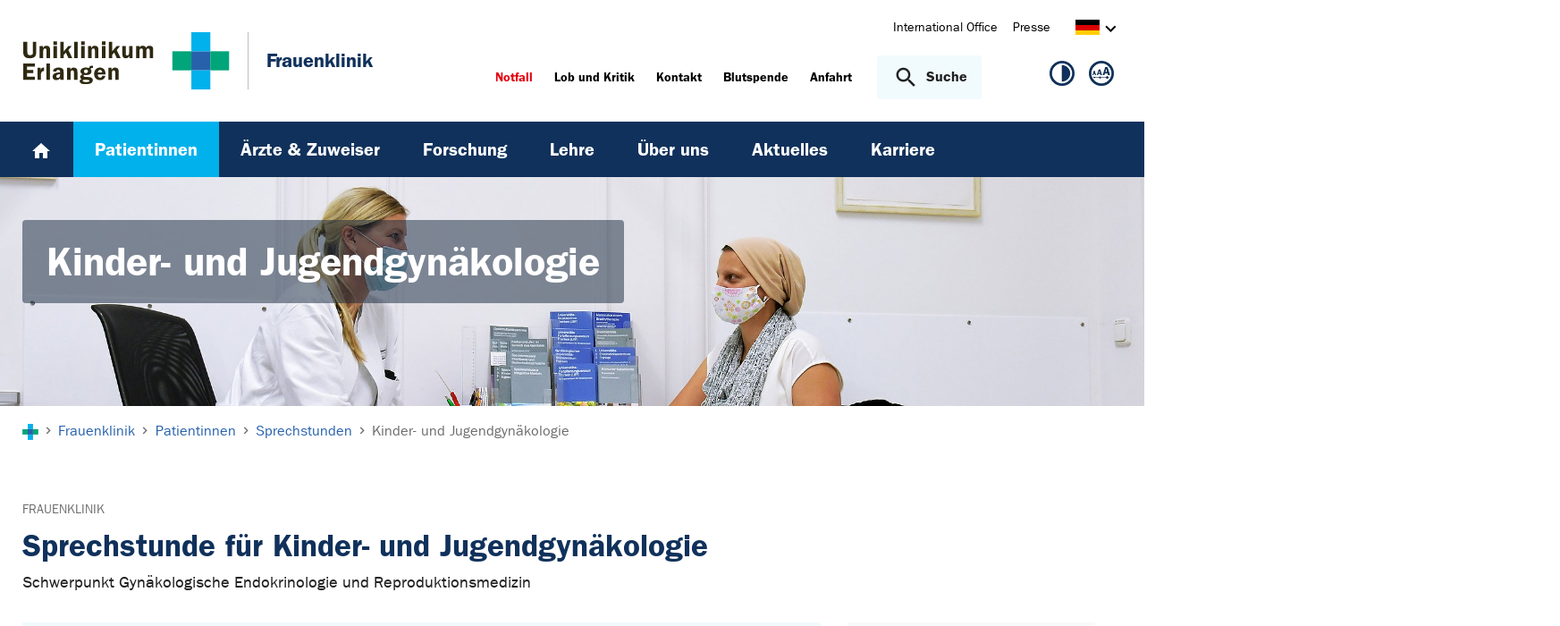

--- FILE ---
content_type: text/html; charset=utf-8
request_url: https://www.frauenklinik.uk-erlangen.de/patientinnen/sprechstunden/sprechstunde/sprechstunde-fuer-kinder-und-jugendgynaekologie-687/
body_size: 13403
content:
<!DOCTYPE html>
<html lang="de">
<head>

<meta charset="utf-8">
<!-- 
	This website is powered by TYPO3 - inspiring people to share!
	TYPO3 is a free open source Content Management Framework initially created by Kasper Skaarhoj and licensed under GNU/GPL.
	TYPO3 is copyright 1998-2026 of Kasper Skaarhoj. Extensions are copyright of their respective owners.
	Information and contribution at https://typo3.org/
-->



<title>Kinder- und Jugendgynäkologie - Frauenklinik | Uniklinikum Erlangen</title>
<meta http-equiv="x-ua-compatible" content="IE=edge">
<meta name="generator" content="TYPO3 CMS">
<meta name="viewport" content="width=device-width, initial-scale=1, minimum-scale=1">
<meta name="robots" content="index,follow">
<meta name="twitter:card" content="summary">
<meta name="apple-mobile-web-app-capable" content="no">
<meta name="google" content="notranslate">


<link rel="stylesheet" href="/_assets/d62557c271d06262fbb7ce0981266e2f/Css/auto-complete.1760980557.css" media="all" nonce="1aXd7BzCnoBjkqLvqZ_MWLQ-iSjHZRQZ-bF0jY-jklnIEvVzdImY3w">
<link rel="stylesheet" href="/_assets/db5fd2ca3057ef07b5244af171451057/Css/ods_osm.1749415126.css" media="all" nonce="1aXd7BzCnoBjkqLvqZ_MWLQ-iSjHZRQZ-bF0jY-jklnIEvVzdImY3w">
<link href="/_frontend/bundled/assets/main-DWneBp6m.1768380273.css" rel="stylesheet" >
<style nonce="1aXd7BzCnoBjkqLvqZ_MWLQ-iSjHZRQZ-bF0jY-jklnIEvVzdImY3w">
        #frame-backgroundimage-1337 { background-image: url('/fileadmin/_processed_/8/e/csm_FK_Seitenheader_Patientinnen_Sprechstunde_63137098df.jpg'); } @media (min-width: 768px) { #frame-backgroundimage-1337 { background-image: url('/fileadmin/_processed_/8/e/csm_FK_Seitenheader_Patientinnen_Sprechstunde_9392112b95.jpg'); } } @media (min-width: 1024px) { #frame-backgroundimage-1337 { background-image: url('/fileadmin/_processed_/8/e/csm_FK_Seitenheader_Patientinnen_Sprechstunde_91d6178346.jpg'); } } @media (min-width: 1366px) { #frame-backgroundimage-1337 { background-image: url('/fileadmin/_processed_/8/e/csm_FK_Seitenheader_Patientinnen_Sprechstunde_198122193d.jpg'); } } @media (min-width: 1600px) { #frame-backgroundimage-1337 { background-image: url('/fileadmin/einrichtungen/frauenklinik/bilder/headergrafiken/FK_Seitenheader_Patientinnen_Sprechstunde.jpg'); } } 
    </style>





<link rel="canonical" href="https://www.uk-erlangen.de/patienten/sprechstunden-wegweiser/sprechstunde-fuer-kinder-und-jugendgynaekologie-687/"/>
</head>
<body id="p1337" class="page-1337 pagelevel-3 language-0 backendlayout-default layout-default">









<div id="top"></div><div class="body-bg"><a class="visually-hidden-focusable page-skip-link" href="#page-content" tabindex="1"><span>Zum Hauptinhalt springen</span></a><a class="visually-hidden-focusable page-skip-link" href="#page-footer" tabindex="1"><span>Skip to page footer</span></a><header id="page-header" class="page-header"><div class="container header-container"><div class="row justify-content-between"><div class="col header-logo"><a title="Zur Startseite des Universitätsklinikums Erlangen" tabindex="2" href="https://www.uk-erlangen.de/"><img loading="lazy" title="Logo des Universitätsklinikums Erlangen" alt="Logo des Universitätsklinikums Erlangen" src="/_assets/ad9c8a6411247399e1e0e3c280c7c58e/Images/Uniklinikum-Erlangen.svg" width="262" height="72" /></a><div class="additional-logo mw-restricted"><a href="/" title="Zur &#039;Frauenklinik&#039; Startseite"><span class="text-headings-color">Frauenklinik</span></a></div></div><div class="col header-interactions"><nav id="header-navigation" class="d-none d-md-block navbar-meta"><ul class="navbar__list"><li class="navbar__item flag  mb-2 mb-md-0"><a href="https://www.uk-erlangen.de/international-office/" class="navbar__link" title="International Office"><span>International Office</span></a></li><li class="navbar__item flag  mb-2 mb-md-0"><a href="https://www.uk-erlangen.de/presse/" class="navbar__link" title="Presse"><span>Presse</span></a></li></ul><div id="language-navigation" class="navbar-lang"><ul id="header-languagemenu-default" class="p-1 pe-md-4 m-0"><li class="active "><a href="#header-languagemenu-default" data-bs-toggle="collapse" title="Öffnet den Sprachumschalter, um eine andere Sprache zu wählen."><span class="lang-DE"></span><span class="icon icon-arrow_right d-none d-md-inline-block"></span></a></li><li class="text-muted collapse"></li><li class="text-muted collapse"></li><li class="text-muted collapse"></li></ul></div></nav><div class="header-info-accessibility"><nav id="info-navigation" class="navbar-info"><ul class="navbar__list"><li class="navbar__item flag"><a class="navbar-info__emergency text-danger" tabindex="3" href="/notfall/"><span>
                        Notfall
                    </span></a></li><li class="navbar__item flag "><a href="https://www.uk-erlangen.de/einrichtungen/klinikumsvorstand/qualitaetsmanagement/lob-und-kritik/" title="Lob und Kritik"><span>Lob und Kritik</span></a></li><li class="navbar__item flag "><a href="/kontakt/" title="Kontakt"><span>Kontakt</span></a></li><li class="navbar__item flag "><a href="https://www.transfusionsmedizin.uk-erlangen.de/blutspende/" title="Blutspende"><span>Blutspende</span></a></li><li class="navbar__item flag "><a href="/anfahrt/" title="Anfahrt"><span>Anfahrt</span></a></li></ul><button
            type="button"
            class="btn search-toggle-btn"
            data-bs-toggle="collapse"
            data-bs-target="#searchGlobal"
            aria-expanded="false"
            aria-controls="searchGlobal"
            aria-label="Suche öffnen"
    ><span class="icon icon-search me-lg-2"></span><span class="search-toggle-open" data-testid="search-toggle-open">Suche</span><span class="search-toggle-close" data-testid="search-toggle-close">schließen</span></button><div id="searchGlobal" class="container-full search-global collapse"><div class="search-container container-full ps-4 pe-4"><form
                    class="search-form container"
                    method="get"
                    name="form_kesearch_searchfield"
                    action="/suche/"
            ><label class="search-global__label d-block d-md-none" for="globalSearchInput">
                    Nach Thema, Fachgebiet, Name des Arztes suchen...
                </label><span class="icon icon-search"></span><input
                        id="globalSearchInput"
                        class="search-input"
                        data-testid="search-input"
                        type="text"
                        name="tx_kesearch_pi1[sword]"
                        placeholder="Nach Thema, Fachgebiet, Name des Arztes suchen..."
                /><button
                        type="submit"
                        class="btn btn-primary"
                        data-testid="search-submit-button"
                >
                    Suchen
                </button></form></div></div></nav><nav id="accessibility-navigation"
     class="navbar-accessibility"
     aria-label="Barrierefreiheits-Optionen"
><ul class="navbar__list navbar__list--accessibility"><li class="navbar__item navbar__item--leichte-sprache"></li><li class="navbar__item navbar__item--contrast"><et-state-toggle
                el="body"
                active-class="t-contrast"
                cookie="contrastMode"
                inactive-class="t-default"
            ><button class="navbar__link"
                        aria-label="Ansicht für hohen Kontrast"
                        title="Ansicht für hohen Kontrast"
                ><span class="icon icon--contrast"></span></button></et-state-toggle></li><li class="navbar__item navbar__item--font-size"><et-popover><button data-popover-target="trigger" class="navbar__link"
                        aria-label="Hinweise für die Anpassung der Schriftgröße zeigen"
                        title="Hinweise für die Anpassung der Schriftgröße zeigen"
                ><span class="icon icon--fontsize"></span></button><dialog data-popover-target="content"
                        class="popover-dialog"
                        aria-label="Hinweise für die Anpassung der Schriftgröße"
                ><form method="dialog"><button class="button close"
                                aria-label="Schließen"
                        ><svg xmlns="http://www.w3.org/2000/svg" width="28" height="28" fill="currentColor" class="bi bi-x-lg" viewBox="0 0 16 16"><path d="M2.146 2.854a.5.5 0 1 1 .708-.708L8 7.293l5.146-5.147a.5.5 0 0 1 .708.708L8.707 8l5.147 5.146a.5.5 0 0 1-.708.708L8 8.707l-5.146 5.147a.5.5 0 0 1-.708-.708L7.293 8z"/></svg></button></form><div class="popover-dialog__content"><h3>Schriftgröße anpassen</h3><p><b>Für Windows / Linux:</b><br>
                            Mit diesen Tastenkombinationen können Sie die Schriftgröße anpassen:<br></p><ul class="list-normal"><li>[Strg] - [+]: Schrift vergrößern</li><li>[Strg] - [-]: Schrift verkleinern</li><li>[Strg] - [0]: Schriftgröße zurücksetzen</li></ul><br><p><b>Für Mac:</b><br>
                            Mit diesen Tastenkombinationen können Sie die Schriftgröße anpassen:<br></p><ul class="list-normal"><li>[Cmd] - [+]: Schrift vergrößern</li><li>[Cmd] - [-]: Schrift verkleinern</li><li>[Cmd] - [0]: Schriftgröße zurücksetzen</li></ul></div><div data-popover-arrow></div></dialog></et-popover></li></ul></nav></div></div></div></div><div class="menu-main-container bg-blue-darkest"><div class="main-navigation-button-container frame-container frame-container-default d-md-none"><button
                        class="btn main-navigation-button p-4"
                        type="button"
                        data-bs-toggle="offcanvas"
                        data-bs-target="#main-navigation"
                        aria-controls="main-navigation"
                        aria-label="Menü öffnen"
                ><span class="burger-icon"></span></button></div><nav
                    id="main-navigation"
                    tabindex="-1"
                    class="navbar navbar-main frame-container frame-container-default offcanvas offcanvas-start"
            ><button type="button" class="btn-close btn-close-white text-reset navbar-main-mobile-close" data-bs-dismiss="offcanvas" aria-label="Menü schließen"></button><ul class="navbar__list"><li class="navbar__item"><a class="navbar__link" title="Home" href="/"><svg width="24" height="24" viewBox="0 0 24 24" fill="none" xmlns="http://www.w3.org/2000/svg"><path d="M10 20V14H14V20H19V12H22L12 3L2 12H5V20H10Z" fill="white"/></svg></a></li><li class="navbar__item active"><a href="/patientinnen/" class="navbar__link" id="nav-item-1329"  title="Patientinnen"><span>Patientinnen</span></a><ul id="navlist1329" class="navbar__list collapse  show"><li class="navbar__item"><a href="/patientinnen/anfahrt/" class="navbar__link " title="Anfahrt"><span>Anfahrt</span></a></li><li class="navbar__item"><a href="/patienten-app/" class="navbar__link " title="Patienten-App"><span>Patienten-App</span></a></li><li class="navbar__item active"><a href="/patientinnen/sprechstunden/" class="navbar__link  active" title="Sprechstunden"><span class="icon icon-arrow_right d-md-none"></span><span>Sprechstunden</span></a></li><li class="navbar__item"><a href="https://www.brustzentrum.uk-erlangen.de/" class="navbar__link " target="_blank" title="Brustzentrum"><span class="link link-external">Brustzentrum</span></a></li><li class="navbar__item"><a href="https://www.fbrek.uk-erlangen.de/" class="navbar__link " target="_blank" title="Familiärer Brust- und Eierstockkrebs"><span class="link link-external">Familiärer Brust- und Eierstockkrebs</span></a></li><li class="navbar__item"><a href="https://www.genitalkrebszentrum.uk-erlangen.de/" class="navbar__link " target="_blank" title="Genitalkrebszentrum"><span class="link link-external">Genitalkrebszentrum</span></a></li><li class="navbar__item"><a href="https://www.genitalkrebszentrum.uk-erlangen.de/patientinnen/zertifizierte-dysplasie-einheit/" class="navbar__link " title="Zertifizierte Dysplasie-Einheit"><span>Zertifizierte Dysplasie-Einheit</span></a></li><li class="navbar__item"><a href="https://www.kontinenzzentrum.uk-erlangen.de/" class="navbar__link " target="_blank" title="Kontinenzzentrum"><span class="link link-external">Kontinenzzentrum</span></a></li><li class="navbar__item"><a href="https://www.endometriosezentrum.uk-erlangen.de/" class="navbar__link " target="_blank" title="Endometriosezentrum"><span class="link link-external">Endometriosezentrum</span></a></li><li class="navbar__item"><a href="https://www.reproduktionsmedizin.uk-erlangen.de/" class="navbar__link " target="_blank" title="Fortpflanzungszentrum"><span class="link link-external">Fortpflanzungszentrum</span></a></li><li class="navbar__item"><a href="https://www.perinatalzentrum.uk-erlangen.de/" class="navbar__link " target="_blank" title="Perinatalzentrum (Geburt)"><span class="link link-external">Perinatalzentrum (Geburt)</span></a></li><li class="navbar__item has-children"><a href="/patientinnen/soziale-dienste/sozialdienst/" class="navbar__link " title="Soziale Dienste"><span>Soziale Dienste</span></a><ul id="navlist1331" class="navbar__list collapse "><li class="navbar__item"><a href="/patientinnen/soziale-dienste/sozialdienst/" class="navbar__link " title="Klinischer Sozialdienst"><span>Klinischer Sozialdienst</span></a></li><li class="navbar__item"><a href="/patientinnen/soziale-dienste/psychoonkologie/" class="navbar__link " title="Psychoonkologie"><span>Psychoonkologie</span></a></li><li class="navbar__item"><a href="/patientinnen/soziale-dienste/psychosozialer-dienst/" class="navbar__link " title="Psychosozialer Dienst der Geburtshilfe"><span>Psychosozialer Dienst der Geburtshilfe</span></a></li><li class="navbar__item"><a href="/patientinnen/soziale-dienste/seelsorge/" class="navbar__link " title="Seelsorge"><span>Seelsorge</span></a></li></ul><button
        type="button"
        class="btn toggle"
        data-bs-toggle="collapse"
        data-bs-target="#navlist1331"
        aria-expanded="false"
        aria-controls="navlist1331"
    ></button></li><li class="navbar__item"><a href="/patientinnen/selbsthilfegruppen/" class="navbar__link " title="Selbsthilfegruppe"><span>Selbsthilfegruppe</span></a></li><li class="navbar__item"><a href="/patientinnen/informationsbroschueren/" class="navbar__link " title="Informationsbroschüren"><span>Informationsbroschüren</span></a></li></ul><button
        type="button"
        class="btn toggle"
        data-bs-toggle="collapse"
        data-bs-target="#navlist1329"
        aria-expanded="true"
        aria-controls="navlist1329"
    ></button></li><li class="navbar__item"><a href="/aerzte-und-zuweiser/" class="navbar__link" id="nav-item-1321"  title="Ärzte &amp; Zuweiser"><span>Ärzte &amp; Zuweiser</span></a><ul id="navlist1321" class="navbar__list collapse "><li class="navbar__item"><a href="/aerzte-und-zuweiser/ueberweisung-einweisung/" class="navbar__link " title="Überweisung / Einweisung"><span>Überweisung / Einweisung</span></a></li><li class="navbar__item"><a href="/aerzte-und-zuweiser/aerztliche-weiterbildung/" class="navbar__link " title="Ärztliche Weiterbildung"><span>Ärztliche Weiterbildung</span></a></li><li class="navbar__item"><a href="/aerzte-und-zuweiser/fort-weiterbildung/" class="navbar__link " title="Fortbildungen"><span>Fortbildungen</span></a></li><li class="navbar__item"><a href="/aerzte-und-zuweiser/kongressorganisation/" class="navbar__link " title="Kongressorganisation"><span>Kongressorganisation</span></a></li><li class="navbar__item"><a href="/aerzte-und-zuweiser/newsletter/" class="navbar__link " title="Newsletter"><span>Newsletter</span></a></li></ul><button
        type="button"
        class="btn toggle"
        data-bs-toggle="collapse"
        data-bs-target="#navlist1321"
        aria-expanded="false"
        aria-controls="navlist1321"
    ></button></li><li class="navbar__item"><a href="/forschung/" class="navbar__link" id="nav-item-1310"  title="Forschung"><span>Forschung</span></a><ul id="navlist1310" class="navbar__list collapse "><li class="navbar__item has-children"><a href="/forschung/studienzentrale/" class="navbar__link " title="Studienzentrale (Klinische Studien)"><span>Studienzentrale (Klinische Studien)</span></a><ul id="navlist1319" class="navbar__list collapse "><li class="navbar__item"><a href="http://www.praegnant.org/" class="navbar__link " title="PRAEGNANT Studie"><span>PRAEGNANT Studie</span></a></li><li class="navbar__item"><a href="/forschung/studienzentrale/smart-start/" class="navbar__link " title="SMART Start Studie"><span>SMART Start Studie</span></a></li><li class="navbar__item"><a href="/forschung/digionko-mit-digitaler-medizin-gegen-brustkrebs/" class="navbar__link " title="digiOnko Projekt"><span>digiOnko Projekt</span></a></li></ul><button
        type="button"
        class="btn toggle"
        data-bs-toggle="collapse"
        data-bs-target="#navlist1319"
        aria-expanded="false"
        aria-controls="navlist1319"
    ></button></li><li class="navbar__item"><a href="/forschung/zentrale-fuer-biostatistik-und-informatik/" class="navbar__link " title="Zentrale für Biostatistik und Informatik"><span>Zentrale für Biostatistik und Informatik</span></a></li><li class="navbar__item"><a href="/forschung/labor-fuer-molekulare-medizin/" class="navbar__link " title="Labor für Molekulare Medizin"><span>Labor für Molekulare Medizin</span></a></li><li class="navbar__item"><a href="/forschung/biobank-zentrale/" class="navbar__link " title="Biobank-Zentrale"><span>Biobank-Zentrale</span></a></li><li class="navbar__item has-children"><a href="/forschung/labor-fuer-reproduktionsmedizin/" class="navbar__link " title="Labor für Reproduktionsmedizin"><span>Labor für Reproduktionsmedizin</span></a><ul id="navlist1317" class="navbar__list collapse "><li class="navbar__item"><a href="/forschung/labor-fuer-reproduktionsmedizin/phoebe-studie/" class="navbar__link " title="PHOEBE-Studie"><span>PHOEBE-Studie</span></a></li></ul><button
        type="button"
        class="btn toggle"
        data-bs-toggle="collapse"
        data-bs-target="#navlist1317"
        aria-expanded="false"
        aria-controls="navlist1317"
    ></button></li><li class="navbar__item"><a href="/forschung/publikationen/" class="navbar__link " title="Publikationen"><span>Publikationen</span></a></li></ul><button
        type="button"
        class="btn toggle"
        data-bs-toggle="collapse"
        data-bs-target="#navlist1310"
        aria-expanded="false"
        aria-controls="navlist1310"
    ></button></li><li class="navbar__item"><a href="/lehre/" class="navbar__link" id="nav-item-8347"  title="Lehre"><span>Lehre</span></a><ul id="navlist8347" class="navbar__list collapse "><li class="navbar__item has-children"><a href="/lehre/humanmedizin/" class="navbar__link " title="Studium Humanmedizin"><span>Studium Humanmedizin</span></a><ul id="navlist1030208" class="navbar__list collapse "><li class="navbar__item"><a href="/lehre/pflichtveranstaltungen/" class="navbar__link " title="Pflichtveranstaltungen"><span>Pflichtveranstaltungen</span></a></li><li class="navbar__item"><a href="/lehre/vorlesungen-und-refresher/" class="navbar__link " title="Vorlesungen und Refresher"><span>Vorlesungen und Refresher</span></a></li><li class="navbar__item"><a href="/lehre/klausuren/" class="navbar__link " title="Klausuren"><span>Klausuren</span></a></li><li class="navbar__item has-children"><a href="/lehre/blockpraktikum/" class="navbar__link " title="Blockpraktikum"><span>Blockpraktikum</span></a><ul id="navlist8350" class="navbar__list collapse "><li class="navbar__item"><a href="/lehre/blockpraktikum/anmeldung-und-teilnahmeregeln/" class="navbar__link " title="Anmeldung und Teilnahmeregeln"><span>Anmeldung und Teilnahmeregeln</span></a></li><li class="navbar__item"><a href="/lehre/blockpraktikum/lernziele-und-arbeitsanleitungen/" class="navbar__link " title="Lernziele und Arbeitsanleitungen"><span>Lernziele und Arbeitsanleitungen</span></a></li><li class="navbar__item"><a href="/lehre/blockpraktikum/erasmus-und-aequivalenzanerkennung/" class="navbar__link " title="Erasmus und Äquivalenzanerkennung"><span>Erasmus und Äquivalenzanerkennung</span></a></li></ul><button
        type="button"
        class="btn toggle"
        data-bs-toggle="collapse"
        data-bs-target="#navlist8350"
        aria-expanded="false"
        aria-controls="navlist8350"
    ></button></li><li class="navbar__item"><a href="/lehre/praktisches-jahr-pj/" class="navbar__link " title="Praktisches Jahr (PJ)"><span>Praktisches Jahr (PJ)</span></a></li><li class="navbar__item"><a href="/lehre/workshop-staatsexamen/" class="navbar__link " title="Workshop Staatsexamen (M3)"><span>Workshop Staatsexamen (M3)</span></a></li><li class="navbar__item"><a href="/lehre/humanmedizin/summer-school-der-dggg/" class="navbar__link " title="Summer School der DGGG"><span>Summer School der DGGG</span></a></li><li class="navbar__item"><a href="/lehre/ausbildungsforschung/" class="navbar__link " title="Publikationen (Didaktik)"><span>Publikationen (Didaktik)</span></a></li></ul><button
        type="button"
        class="btn toggle"
        data-bs-toggle="collapse"
        data-bs-target="#navlist1030208"
        aria-expanded="false"
        aria-controls="navlist1030208"
    ></button></li><li class="navbar__item has-children"><a href="/lehre/studium-hebammenwissenschaft/" class="navbar__link " title="Studium Hebammenwissenschaft"><span>Studium Hebammenwissenschaft</span></a><ul id="navlist1022418" class="navbar__list collapse "><li class="navbar__item"><a href="/lehre/studium-hebammenwissenschaft-1/" class="navbar__link " title="B. Sc. Hebammenwissenschaft"><span>B. Sc. Hebammenwissenschaft</span></a></li><li class="navbar__item"><a href="/lehre/studium-hebammenwissenschaft/master-advanced-healthcare/" class="navbar__link " title="M. Sc. Advanced Healthcare"><span>M. Sc. Advanced Healthcare</span></a></li><li class="navbar__item"><a href="/lehre/studium-hebammenwissenschaft/forschungsprojekte/" class="navbar__link " title="Forschungsprojekte"><span>Forschungsprojekte</span></a></li><li class="navbar__item"><a href="/lehre/studium-hebammenwissenschaft/publikationen/" class="navbar__link " title="Publikationen"><span>Publikationen</span></a></li><li class="navbar__item"><a href="/lehre/tagungen-workshops/" class="navbar__link " title="Tagungen und Workshops"><span>Tagungen und Workshops</span></a></li><li class="navbar__item"><a href="/lehre/studium-hebammenwissenschaft/team/" class="navbar__link " title="Team"><span>Team</span></a></li></ul><button
        type="button"
        class="btn toggle"
        data-bs-toggle="collapse"
        data-bs-target="#navlist1022418"
        aria-expanded="false"
        aria-controls="navlist1022418"
    ></button></li></ul><button
        type="button"
        class="btn toggle"
        data-bs-toggle="collapse"
        data-bs-target="#navlist8347"
        aria-expanded="false"
        aria-controls="navlist8347"
    ></button></li><li class="navbar__item"><a href="/ueber-uns/" class="navbar__link" id="nav-item-1347"  title="Über uns"><span>Über uns</span></a><ul id="navlist1347" class="navbar__list collapse "><li class="navbar__item"><a href="/ueber-uns/vorstand-der-frauenklinik/" class="navbar__link " title="Vorstand der Frauenklinik"><span>Vorstand der Frauenklinik</span></a></li><li class="navbar__item has-children"><a href="/ueber-uns/team/aerztinnen-und-aerzte/" class="navbar__link " title="Team"><span>Team</span></a><ul id="navlist1360" class="navbar__list collapse "><li class="navbar__item"><a href="/ueber-uns/team/aerztinnen-und-aerzte/" class="navbar__link " title="Ärztinnen und Ärzte"><span>Ärztinnen und Ärzte</span></a></li><li class="navbar__item"><a href="/ueber-uns/team/pflege/" class="navbar__link " title="Pflege"><span>Pflege</span></a></li><li class="navbar__item"><a href="/ueber-uns/team/hebammen/" class="navbar__link " title="Hebammen"><span>Hebammen</span></a></li><li class="navbar__item"><a href="/ueber-uns/team/wissenschaftlerinnen-und-wissenschaftler/" class="navbar__link " title="Wissenschaftlerinnen und Wissenschaftler"><span>Wissenschaftlerinnen und Wissenschaftler</span></a></li><li class="navbar__item"><a href="/ueber-uns/team/kaufmaennische-direktion/" class="navbar__link " title="Kaufmännische Direktion"><span>Kaufmännische Direktion</span></a></li></ul><button
        type="button"
        class="btn toggle"
        data-bs-toggle="collapse"
        data-bs-target="#navlist1360"
        aria-expanded="false"
        aria-controls="navlist1360"
    ></button></li><li class="navbar__item"><a href="/ueber-uns/qualitaetsmanagement/" class="navbar__link " title="Zertifizierungen / Qualität und Sicherheit"><span>Zertifizierungen / Qualität und Sicherheit</span></a></li><li class="navbar__item has-children"><a href="/ueber-uns/unsere-historie/" class="navbar__link " title="Unsere Historie"><span>Unsere Historie</span></a><ul id="navlist1353" class="navbar__list collapse "><li class="navbar__item"><a href="/ueber-uns/direktoren-der-frauenklinik/" class="navbar__link " title="Direktoren der Frauenklinik"><span>Direktoren der Frauenklinik</span></a></li><li class="navbar__item"><a href="/ueber-uns/unsere-historie/quellen-und-literatur/" class="navbar__link " title="Quellen und Literatur"><span>Quellen und Literatur</span></a></li></ul><button
        type="button"
        class="btn toggle"
        data-bs-toggle="collapse"
        data-bs-target="#navlist1353"
        aria-expanded="false"
        aria-controls="navlist1353"
    ></button></li></ul><button
        type="button"
        class="btn toggle"
        data-bs-toggle="collapse"
        data-bs-target="#navlist1347"
        aria-expanded="false"
        aria-controls="navlist1347"
    ></button></li><li class="navbar__item"><a href="/aktuelles/" class="navbar__link" id="nav-item-1303"  title="Aktuelles"><span>Aktuelles</span></a><ul id="navlist1303" class="navbar__list collapse "><li class="navbar__item"><a href="/aktuelles/nachrichtenarchiv/" class="navbar__link " title="Nachrichtenarchiv"><span>Nachrichtenarchiv</span></a></li><li class="navbar__item has-children"><a href="/aktuelles/veranstaltungen/" class="navbar__link " title="Veranstaltungen"><span>Veranstaltungen</span></a><ul id="navlist1309" class="navbar__list collapse "><li class="navbar__item"><a href="/aktuelles/nachrichtenarchiv/veranstaltungsarchiv/" class="navbar__link " title="Archiv"><span>Archiv</span></a></li></ul><button
        type="button"
        class="btn toggle"
        data-bs-toggle="collapse"
        data-bs-target="#navlist1309"
        aria-expanded="false"
        aria-controls="navlist1309"
    ></button></li><li class="navbar__item"><a href="http://www.uk-erlangen.de/presse-und-oeffentlichkeit/" class="navbar__link " target="http://srv-t3web1-t.srv.uk-erlangen.de/presse-und-oeffentlichkeit/" title="Pressestelle"><span class="link link-external">Pressestelle</span></a></li></ul><button
        type="button"
        class="btn toggle"
        data-bs-toggle="collapse"
        data-bs-target="#navlist1303"
        aria-expanded="false"
        aria-controls="navlist1303"
    ></button></li><li class="navbar__item"><a href="/karriere/" class="navbar__link" id="nav-item-1030573"  title="Karriere"><span>Karriere</span></a></li></ul><div class="d-md-none navbar-meta pt-3 pr-3 pl-3 container"><ul class="navbar__list"><li class="navbar__item flag  mb-2 mb-md-0"><a href="https://www.uk-erlangen.de/international-office/" class="navbar__link" title="International Office"><span>International Office</span></a></li><li class="navbar__item flag  mb-2 mb-md-0"><a href="https://www.uk-erlangen.de/presse/" class="navbar__link" title="Presse"><span>Presse</span></a></li></ul><div id="language-navigation-mobile" class="navbar-lang mb-2"><ul id="header-languagemenu-mobile" class="p-1 pe-md-4 m-0"><li class="active "><a href="#header-languagemenu-mobile" data-bs-toggle="collapse" title="Öffnet den Sprachumschalter, um eine andere Sprache zu wählen."><span class="lang-DE"></span><span class="icon icon-arrow_right d-none d-md-inline-block"></span></a></li><li class="text-muted collapse"></li><li class="text-muted collapse"></li><li class="text-muted collapse"></li></ul></div></div><div class="d-md-none navbar-info p-3 pt-0"><ul class="navbar__list"><li class="navbar__item flag"><a class="navbar-info__emergency text-danger" tabindex="3" href="/notfall/"><span>
                        Notfall
                    </span></a></li><li class="navbar__item flag "><a href="https://www.uk-erlangen.de/einrichtungen/klinikumsvorstand/qualitaetsmanagement/lob-und-kritik/" title="Lob und Kritik"><span>Lob und Kritik</span></a></li><li class="navbar__item flag "><a href="/kontakt/" title="Kontakt"><span>Kontakt</span></a></li><li class="navbar__item flag "><a href="https://www.transfusionsmedizin.uk-erlangen.de/blutspende/" title="Blutspende"><span>Blutspende</span></a></li><li class="navbar__item flag "><a href="/anfahrt/" title="Anfahrt"><span>Anfahrt</span></a></li></ul></div></nav></div></header><div class="frame-container frame-container-large frame-type-intro-bg"><div class="ratio ratio-5x1"><div class="frame-has-backgroundimage"><div class="frame-backgroundimage-container"><div id="frame-backgroundimage-1337" class="frame-backgroundimage"></div></div></div></div><div class="frame-type-intro"><div class="frame-container frame-container-default"><div class="frame-inner"><header class="frame-header"><h1 class="element-header mb-2"><span>Kinder- und Jugendgynäkologie</span></h1></header></div></div></div></div><nav class="breadcrumb-section" aria-label="Brotkrümelnavigation"><div class="container"><p class="sr-only" id="breadcrumb">Sie sind hier:</p><ol class="breadcrumb"><li class="breadcrumb-item"><a class="breadcrumb-link" href="https://www.uk-erlangen.de/" title="Zur Startseite des Universitätsklinikums Erlangen"><svg height="37" xmlns="http://www.w3.org/2000/svg" viewBox="0,0,63,64"><g><path d="M20.937+21.0438L0+21.0438L0+42.3789L20.937+42.3789L20.937+21.0438Z" opacity="1" fill="#00a579"/><path d="M62.813+21.0438L41.876+21.0438L41.876+42.3789L62.813+42.3789L62.813+21.0438Z" opacity="1" fill="#00a579"/><path d="M41.876+21.0438L20.938+21.0438L20.938+42.3789L41.876+42.3789L41.876+21.0438Z" opacity="1" fill="#2761ab"/><path d="M41.876+42.3788L20.938+42.3788L20.938+63.7138L41.876+63.7138L41.876+42.3788Z" opacity="1" fill="#00B1EB"/><path d="M41.876-0.29126L20.938-0.29126L20.938+21.0451L41.876+21.0451L41.876-0.29126Z" opacity="1" fill="#00B1EB"/></g></svg></a></li><li class="breadcrumb-item icon-arrow_right"><a class="breadcrumb-link" href="/" title="Frauenklinik"><span class="breadcrumb-text">Frauenklinik</span></a></li><li class="breadcrumb-item icon-arrow_right "><a class="breadcrumb-link" href="/patientinnen/" title="Patientinnen"><span class="breadcrumb-text">Patientinnen</span></a></li><li class="breadcrumb-item icon-arrow_right "><a class="breadcrumb-link" href="/patientinnen/sprechstunden/" title="Sprechstunden"><span class="breadcrumb-text">Sprechstunden</span></a></li><li class="breadcrumb-item icon-arrow_right active" aria-current="page"><span class="breadcrumb-text">Kinder- und Jugendgynäkologie</span></li></ol></div></nav><main id="page-content" class="bp-page-content main-section"><!--TYPO3SEARCH_begin--><div class="section section-before-content"></div><div class="section section-default"><div id="c1942" class=" frame frame-default frame-type-list frame-layout-default frame-size-default frame-height-default frame-background-none frame-space-before-none frame-space-after-none frame-no-backgroundimage"><div class="frame-group-container"><div class="frame-group-inner"><div class="frame-container frame-container-default"><div class="frame-inner"><!--tx_app--><div class="consultation-detail"><div class="row"><div class="col-12 mb-3"><div class="category-flag-wrapper"><div class="category-flag"><a title="Öffnet die Webseite von Frauenklinik" target="_blank" href="/">Frauenklinik</a></div></div><h2>Sprechstunde für Kinder- und Jugendgynäkologie</h2><p>Schwerpunkt Gynäkologische Endokrinologie und Reproduktionsmedizin</p></div><div class="row"><div class="col-12 col-lg-9"><div class="contactbox mb-4 mb-lg-5"><h6 class="mb-4">Spezialsprechstunde</h6><p class="block block-contact"><a class="text-primary" title="Öffnet die Visitenkarte von Prof. Dr. med. Patricia G. Oppelt" href="/kontakt/visitenkarte/patricia-g-oppelt-1903/">
                                Prof. Dr. med. Patricia G. Oppelt
                            </a><br/><a class="text-primary" title="Öffnet die Visitenkarte von Prof. Dr. med. Fabian B. Fahlbusch" href="/kontakt/visitenkarte/fabian-b-fahlbusch-414/">
                                Prof. Dr. med. Fabian B. Fahlbusch
                            </a><br/><a class="text-primary" title="Öffnet die Visitenkarte von Dr. med. Constanza Pontones" href="/kontakt/visitenkarte/constanza-pontones-6849/">
                                Dr. med. Constanza Pontones
                            </a><br/><a class="text-primary" title="Öffnet die Visitenkarte von Dr. med. Hannah Lubrich" href="/kontakt/visitenkarte/hannah-lubrich-6179/">
                                Dr. med. Hannah Lubrich
                            </a></p><div class="row"><div class="col-12 col-md-6 col-lg-5"><p class="block block-consultation"><strong>Zeiten</strong><br/>
                        Montag 14.00--16.00 Uhr
                    </p><p class="block block-location"><strong>Adresse</strong><br/><a href="https://graphhopper.com/maps/?point=&point=49.59790300%2C11.01224700&layer=OpenStreetMap" target="_blank" rel="noopener" title="Öffnet OpenStreetMap von ">
            Frauenklinik<br/>
            Universitätsstraße 21/23
<br>
            91054 Erlangen
        </a></p><p class="block"><strong>Raum</strong><br/>
        Bauteil B, 3. OG, Zimmer B 03 174
    </p></div><div class="col-12 col-md-6 col-lg-7"><div class="block block-phone"><strong>Kontakt für Terminvergabe</strong><br/><i class="d-block py-1">Terminvergabe nur nach Absprache</i><div class="text-reset-headings"><p class="block block-phone"><a href="tel:091318533524" class="link link-phone">09131 85-33524</a></p><p class="block block-fax">09131 85-33545</p><p class="block block-consultation">Erreichbarkeit: Montag, Dienstag und Donnerstag: 9.00 - 15.00 Uhr<br>Mittwoch und Freitag: 9.00 - 14.00 Uhr</p><h2>Indoornavigation</h2><p><a href="https://uk-erlangen.app.accuras.io/directions?d=2-hcv-2-asy&amp;ra=%2Fdetail%2F232" target="_blank" class="btn btn-outline-primary" rel="noreferrer">Direkt zum Ziel</a></p></div></div></div></div></div><h6>Hinweis</h6><div class="text-reset-headings"><p>Problemsituationen und Krankheitsbilder im Bereich der Kinder- und Jugendgynäkologie unterscheiden sich bezüglich ihrer Symptome häufig von denen Erwachsener. Um diesen unterschiedlichen Anforderungen gerecht zu werden, wurde in der Frauenklinik in Erlangen eine spezielle Sprechstunde für Kinder- und Jugendgynäkologie eingerichtet.</p><p>Für die Diagnostik stellt sich grundsätzlich die Frage nach der Art und dem Umfang der notwendigen Maßnahmen. Diese sind meist abhängig vom Alter und dem Entwicklungsstand der Kinder, so dass immer der hormonelle Status, der körperliche Entwicklungsstand und der Reifezustand zu berücksichtigen sind. Aus diesem Grund gehört die Diagnostik und anschließende Therapieentscheidung in die Hände spezialisierter Frauenärztinnen und Frauenärzte.</p><p>Beispiele für häufige Krankheitsbilder in unserer Sprechstunde für Kinder- und Jugendgynäkologie (alphabetisch geordnet):</p><ul class="list-normal"><li><a href="http://www.reproduktionsmedizin.uk-erlangen.de/patienten/krankheitsbilder-kinder-und-jugendgynaekologie/adrenogenitales-syndrom-ags/" target="_blank" title="Adrenogenitales Syndrom (AGS)">Adrenogenitales Syndrom (AGS)</a></li><li><a href="http://www.reproduktionsmedizin.uk-erlangen.de/patienten/krankheitsbilder-kinder-und-jugendgynaekologie/brusterkrankungen/" target="_blank" title="Brusterkrankungen">Brusterkrankungen</a></li><li><a href="http://www.reproduktionsmedizin.uk-erlangen.de/patienten/krankheitsbilder-kinder-und-jugendgynaekologie/dysmenorrhoe-menstruationsschmerzen/" target="_blank" title="Dysmenorrhoe (Menstruationsschmerzen)">Dysmenorrhoe (Menstruationsschmerzen)</a></li><li><a href="http://www.reproduktionsmedizin.uk-erlangen.de/patienten/krankheitsbilder-kinder-und-jugendgynaekologie/entzuendungen-zb-vulvitis-vaginitis-mit-und-ohne-fremdkoerper/" target="_blank" title="Entzündungen, z.B. Vulvitis, Vaginitis mit und ohne Fremdkörper">Entzündungen, z. B. Vulvitis, Vaginitis mit und ohne Fremdkörper</a></li><li><a href="http://www.reproduktionsmedizin.uk-erlangen.de/patienten/krankheitsbilder-kinder-und-jugendgynaekologie/fertilitaetserhalt/" target="_blank" title="Fertilitätserhalt">Fertilitätserhalt</a></li><li><a href="http://www.reproduktionsmedizin.uk-erlangen.de/patienten/krankheitsbilder-kinder-und-jugendgynaekologie/genitale-fehlbildungen-bei-kindern-und-jugendlichen/" target="_blank" title="Genitale Fehlbildungen bei Kindern und Jugendlichen">Genitale Fehlbildungen bei Kindern und Jugendlichen</a></li><li><a href="http://www.reproduktionsmedizin.uk-erlangen.de/patienten/krankheitsbilder-kinder-und-jugendgynaekologie/genitale-verletzungen/" target="_blank" title="Genitale Verletzungen">Genitale Verletzungen</a></li><li><a href="http://www.reproduktionsmedizin.uk-erlangen.de/patienten/krankheitsbilder-kinder-und-jugendgynaekologie/hautveraenderungen-des-aeusseren-genitals/" target="_blank" title="Hautveränderungen des äußeren Genitals">Hautveränderungen des äußeren Genitals</a></li><li><a href="http://www.reproduktionsmedizin.uk-erlangen.de/patienten/krankheitsbilder-kinder-und-jugendgynaekologie/hypermenorrhoe-zu-starke-regelblutung/" target="_blank" title="Hypermenorrhoe (zu starke Regelblutung)">Hypermenorrhoe (zu starke Regelblutung)</a></li><li><a href="http://www.reproduktionsmedizin.uk-erlangen.de/patienten/krankheitsbilder-kinder-und-jugendgynaekologie/kontrazeption-bei-jugendlichen-und-in-besonderen-faellen/" target="_blank" title="Kontrazeption bei Jugendlichen und in besonderen Fällen">Kontrazeption bei Jugendlichen und in besonderen Fällen</a></li><li><a href="http://www.reproduktionsmedizin.uk-erlangen.de/patienten/krankheitsbilder-kinder-und-jugendgynaekologie/mrkh-syndrom/" target="_blank" title="Mayer-Rokitansky-Küster-Hauser-Syndrom (MRKH)">MRKH-Syndrom</a></li><li><a href="http://www.reproduktionsmedizin.uk-erlangen.de/patienten/krankheitsbilder-kinder-und-jugendgynaekologie/sexueller-kindesmissbrauch/" target="_blank" title="Sexueller Kindesmissbrauch">Sexueller Kindesmissbrauch</a></li><li><a href="http://www.reproduktionsmedizin.uk-erlangen.de/patienten/krankheitsbilder-kinder-und-jugendgynaekologie/ullrich-turner-syndrom/" target="_blank" title="Ullrich-Turner-Syndrom">Ullrich-Turner-Syndrom</a></li><li><a href="http://www.reproduktionsmedizin.uk-erlangen.de/patienten/krankheitsbilder-kinder-und-jugendgynaekologie/zyklusstoerungen/" target="_blank" title="Zyklusstörungen">Zyklusstörungen</a></li></ul><h4>Weitere Informationen erhalten sie auch im Internet:</h4><ul class="list-normal"><li><a href="http://www.kindergynaekologie.de/" target="_blank" class="external-link-new-window" title="EXT:site/Resources/Private/Language/locallang_rte.xml:external_link_titleText_new_window" rel="noreferrer">www.kindergynaekologie.de</a></li><li><a href="https://fertiprotekt.com/" target="_blank" class="link link-external" rel="noreferrer">www.fertiprotekt.de</a></li></ul><h4>Selbsthilfegruppen:</h4><ol><li><a href="http://www.turner-syndrom.de/" target="_blank" class="external-link-new-window" title="EXT:site/Resources/Private/Language/locallang_rte.xml:external_link_titleText_new_window" rel="noreferrer">www.turner-syndrom.de</a></li><li><a href="http://www.ags-initiative.de/" target="_blank" class="external-link-new-window" title="EXT:site/Resources/Private/Language/locallang_rte.xml:external_link_titleText_new_window" rel="noreferrer">www.ags-initiative.de</a></li><li><a href="http://www.xy-frauen.de/" target="_blank" class="external-link-new-window" title="EXT:site/Resources/Private/Language/locallang_rte.xml:external_link_titleText_new_window" rel="noreferrer">www.xy-frauen.de</a></li></ol></div></div><div class="col-12 col-lg-3 subcontent-wrap"><div class="frame-type-uploads mb-4 mb-lg-5"><div class="frame-container"><header class="frame-header"><h3 class="element-header">Dokumente</h3></header><div class="media-list d-grid"><div class="media m-0"><div class="inner d-grid position-relative"><div class="media-text px-0"><a href="/fileadmin/dateien/content_pool_dateien/infobroschueren/FK_kindergynaekologie.pdf" target="_blank" title="Sprechstunde für Kinder- und Jugendgynäkologie"><span class="uploads-filename">Sprechstunde für Kinder- und Jugendgynäkologie</span></a></div><div class="media-download-icon text-end"><a class="stretched-link" href="/fileadmin/dateien/content_pool_dateien/infobroschueren/FK_kindergynaekologie.pdf" target="_blank" title="Sprechstunde für Kinder- und Jugendgynäkologie"><span class="icon icon-save"></span></a></div></div></div></div></div></div><h6>Mitzubringen</h6><ul class="list-feature"><li>Versicherungsnachweis (Krankenkassenkarte)</li></ul></div></div></div><div class="section-bottom-links consultation-links"><a href="/patientinnen/sprechstunden/" title="zur Sprechstundenübersicht" class="btn btn-primary">
                        zur Sprechstundenübersicht
                    </a></div></div></div></div></div></div></div></div><div class="section section-before-footer"><!-- Shortcut c79765 --><div id="c79894" class=" frame frame-default frame-type-custom_logoslider frame-layout-default frame-size-default frame-height-default frame-background-none frame-space-before-none frame-space-after-none frame-no-backgroundimage"><div class="frame-group-container"><div class="frame-group-inner"><div class="frame-container frame-container-default"><div class="frame-inner"><div class="logoslider-wrapper logoslider-wrapper-"><div class="swiper-container logoslider "><div class="swiper-wrapper"><div class="swiper-slide"><a href="https://www.med.fau.de" target="_blank" rel="noreferrer" title="FAU - Friedrich Alexander Universität - Medizinische Fakultät Erlangen-Nürnberg"><picture class=""><source data-variant="default" data-maxwidth="1280" media="(min-width: 1400px)" srcset="/fileadmin/dateien/content_pool_dateien/logos/FAU-MedFak-Logo.png 1x"><source data-variant="xlarge" data-maxwidth="1100" media="(min-width: 1200px)" srcset="/fileadmin/dateien/content_pool_dateien/logos/FAU-MedFak-Logo.png 1x"><source data-variant="large" data-maxwidth="920" media="(min-width: 992px)" srcset="/fileadmin/dateien/content_pool_dateien/logos/FAU-MedFak-Logo.png 1x"><source data-variant="medium" data-maxwidth="680" media="(min-width: 768px)" srcset="/fileadmin/dateien/content_pool_dateien/logos/FAU-MedFak-Logo.png 1x"><source data-variant="small" data-maxwidth="500" media="(min-width: 576px)" srcset="/fileadmin/dateien/content_pool_dateien/logos/FAU-MedFak-Logo.png 1x"><source data-variant="extrasmall" data-maxwidth="374"  srcset="/fileadmin/dateien/content_pool_dateien/logos/FAU-MedFak-Logo.png 1x"><img class="img-fluid" loading="lazy" src="/fileadmin/_processed_/5/5/csm_FAU-MedFak-Logo_f00be02e99.png" width="1280" height="640" title="FAU - Friedrich Alexander Universität - Medizinische Fakultät Erlangen-Nürnberg" alt="Öffnet Webseite der FAU - Friedrich Alexander Universität - Medizinische Fakultät Erlangen-Nürnberg"></picture></a></div><div class="swiper-slide"><a href="https://www.uk-erlangen.de/patienten/onkologie/" target="_blank" title="NW-FAZ-stern-FOCUS-Siegel"><picture class=""><source data-variant="default" data-maxwidth="1280" media="(min-width: 1400px)" srcset="/fileadmin/dateien/content_pool_dateien/logos/NW-FAZ-STERN-FOCUS-Siegel.png 1x"><source data-variant="xlarge" data-maxwidth="1100" media="(min-width: 1200px)" srcset="/fileadmin/dateien/content_pool_dateien/logos/NW-FAZ-STERN-FOCUS-Siegel.png 1x"><source data-variant="large" data-maxwidth="920" media="(min-width: 992px)" srcset="/fileadmin/dateien/content_pool_dateien/logos/NW-FAZ-STERN-FOCUS-Siegel.png 1x"><source data-variant="medium" data-maxwidth="680" media="(min-width: 768px)" srcset="/fileadmin/dateien/content_pool_dateien/logos/NW-FAZ-STERN-FOCUS-Siegel.png 1x"><source data-variant="small" data-maxwidth="500" media="(min-width: 576px)" srcset="/fileadmin/dateien/content_pool_dateien/logos/NW-FAZ-STERN-FOCUS-Siegel.png 1x"><source data-variant="extrasmall" data-maxwidth="374"  srcset="/fileadmin/_processed_/b/d/csm_NW-FAZ-STERN-FOCUS-Siegel_022290a78f.png 1x"><img class="img-fluid" loading="lazy" src="/fileadmin/_processed_/b/d/csm_NW-FAZ-STERN-FOCUS-Siegel_4cf944e521.png" width="1280" height="423" title="NW-FAZ-stern-FOCUS-Siegel" alt="Siegellogos von NW,FAZ,stern,FOCUS"></picture></a></div><div class="swiper-slide"><a href="/fileadmin/dateien/zertifikate/TUEV_ISO9001/Frauenklinik.pdf" target="_blank" title="TÜV SÜD ISO 9001"><picture class=""><source data-variant="default" data-maxwidth="1280" media="(min-width: 1400px)" srcset="/fileadmin/dateien/content_pool_dateien/logos/tuev_iso_9001.jpg 1x"><source data-variant="xlarge" data-maxwidth="1100" media="(min-width: 1200px)" srcset="/fileadmin/dateien/content_pool_dateien/logos/tuev_iso_9001.jpg 1x"><source data-variant="large" data-maxwidth="920" media="(min-width: 992px)" srcset="/fileadmin/dateien/content_pool_dateien/logos/tuev_iso_9001.jpg 1x"><source data-variant="medium" data-maxwidth="680" media="(min-width: 768px)" srcset="/fileadmin/_processed_/1/5/csm_tuev_iso_9001_6b20df081a.jpg 1x"><source data-variant="small" data-maxwidth="500" media="(min-width: 576px)" srcset="/fileadmin/_processed_/1/5/csm_tuev_iso_9001_5a0af97dc5.jpg 1x"><source data-variant="extrasmall" data-maxwidth="374"  srcset="/fileadmin/_processed_/1/5/csm_tuev_iso_9001_c0870c5168.jpg 1x"><img class="img-fluid" loading="lazy" src="/fileadmin/_processed_/1/5/csm_tuev_iso_9001_c8b6de88c6.jpg" width="1280" height="574" title="TÜV SÜD ISO 9001" alt="Öffnet PDF Zertifikat TÜV SÜD ISO 9001"></picture></a></div><div class="swiper-slide"><a href="https://www.ccc.uk-erlangen.de" target="_blank" title="CCC Erlangen-EMN"><picture class=""><source data-variant="default" data-maxwidth="1280" media="(min-width: 1400px)" srcset="/fileadmin/dateien/content_pool_dateien/logos/CCC-Logo.svg 1x"><source data-variant="xlarge" data-maxwidth="1100" media="(min-width: 1200px)" srcset="/fileadmin/dateien/content_pool_dateien/logos/CCC-Logo.svg 1x"><source data-variant="large" data-maxwidth="920" media="(min-width: 992px)" srcset="/fileadmin/dateien/content_pool_dateien/logos/CCC-Logo.svg 1x"><source data-variant="medium" data-maxwidth="680" media="(min-width: 768px)" srcset="/fileadmin/dateien/content_pool_dateien/logos/CCC-Logo.svg 1x"><source data-variant="small" data-maxwidth="500" media="(min-width: 576px)" srcset="/fileadmin/dateien/content_pool_dateien/logos/CCC-Logo.svg 1x"><source data-variant="extrasmall" data-maxwidth="374"  srcset="/fileadmin/dateien/content_pool_dateien/logos/CCC-Logo.svg 1x"><img class="img-fluid" loading="lazy" src="/fileadmin/dateien/content_pool_dateien/logos/CCC-Logo.svg" width="1280" height="658" title="CCC Erlangen-EMN" alt="Öffnet Webseite des CCC Comprehensive Cancer Center Erlangen-EMN"></picture></a></div><div class="swiper-slide"><a href="https://www.dzi.uk-erlangen.de" target="_blank" title="DZI"><picture class=""><source data-variant="default" data-maxwidth="1280" media="(min-width: 1400px)" srcset="/fileadmin/dateien/content_pool_dateien/logos/DZI-Logo.svg 1x"><source data-variant="xlarge" data-maxwidth="1100" media="(min-width: 1200px)" srcset="/fileadmin/dateien/content_pool_dateien/logos/DZI-Logo.svg 1x"><source data-variant="large" data-maxwidth="920" media="(min-width: 992px)" srcset="/fileadmin/dateien/content_pool_dateien/logos/DZI-Logo.svg 1x"><source data-variant="medium" data-maxwidth="680" media="(min-width: 768px)" srcset="/fileadmin/dateien/content_pool_dateien/logos/DZI-Logo.svg 1x"><source data-variant="small" data-maxwidth="500" media="(min-width: 576px)" srcset="/fileadmin/dateien/content_pool_dateien/logos/DZI-Logo.svg 1x"><source data-variant="extrasmall" data-maxwidth="374"  srcset="/fileadmin/dateien/content_pool_dateien/logos/DZI-Logo.svg 1x"><img class="img-fluid" loading="lazy" src="/fileadmin/dateien/content_pool_dateien/logos/DZI-Logo.svg" width="1280" height="300" title="DZI" alt="Öffnet Webseite des Deutschen Zentrums Immuntherapie"></picture></a></div><div class="swiper-slide"><a href="https://bzkf.de/" target="_blank" rel="noreferrer" title="BZKF"><picture class=""><source data-variant="default" data-maxwidth="1280" media="(min-width: 1400px)" srcset="/fileadmin/dateien/content_pool_dateien/logos/bzkf-logo-2020.jpg 1x"><source data-variant="xlarge" data-maxwidth="1100" media="(min-width: 1200px)" srcset="/fileadmin/dateien/content_pool_dateien/logos/bzkf-logo-2020.jpg 1x"><source data-variant="large" data-maxwidth="920" media="(min-width: 992px)" srcset="/fileadmin/dateien/content_pool_dateien/logos/bzkf-logo-2020.jpg 1x"><source data-variant="medium" data-maxwidth="680" media="(min-width: 768px)" srcset="/fileadmin/dateien/content_pool_dateien/logos/bzkf-logo-2020.jpg 1x"><source data-variant="small" data-maxwidth="500" media="(min-width: 576px)" srcset="/fileadmin/_processed_/a/5/csm_bzkf-logo-2020_d2c1aa8090.jpg 1x"><source data-variant="extrasmall" data-maxwidth="374"  srcset="/fileadmin/_processed_/a/5/csm_bzkf-logo-2020_9e27d8286a.jpg 1x"><img class="img-fluid" loading="lazy" src="/fileadmin/_processed_/a/5/csm_bzkf-logo-2020_9eafec0573.jpg" width="1280" height="500" title="BZKF" alt="Öffnet Webseite des BZKF"></picture></a></div><div class="swiper-slide"><a href="https://klinikradar.de/kliniken/universitaetsklinikum-erlangen/" target="_blank" rel="noreferrer"><picture class=""><source data-variant="default" data-maxwidth="1280" media="(min-width: 1400px)" srcset="/fileadmin/einrichtungen/frauenklinik/bilder/logos/Klinikradar_Brustkrebs.jpg 1x"><source data-variant="xlarge" data-maxwidth="1100" media="(min-width: 1200px)" srcset="/fileadmin/einrichtungen/frauenklinik/bilder/logos/Klinikradar_Brustkrebs.jpg 1x"><source data-variant="large" data-maxwidth="920" media="(min-width: 992px)" srcset="/fileadmin/einrichtungen/frauenklinik/bilder/logos/Klinikradar_Brustkrebs.jpg 1x"><source data-variant="medium" data-maxwidth="680" media="(min-width: 768px)" srcset="/fileadmin/einrichtungen/frauenklinik/bilder/logos/Klinikradar_Brustkrebs.jpg 1x"><source data-variant="small" data-maxwidth="500" media="(min-width: 576px)" srcset="/fileadmin/_processed_/0/2/csm_Klinikradar_Brustkrebs_66728bb467.jpg 1x"><source data-variant="extrasmall" data-maxwidth="374"  srcset="/fileadmin/_processed_/0/2/csm_Klinikradar_Brustkrebs_ec9d7c376b.jpg 1x"><img class="img-fluid" loading="lazy" src="/fileadmin/_processed_/0/2/csm_Klinikradar_Brustkrebs_0991f759fe.jpg" width="1280" height="1164" title="" alt=""></picture></a></div></div></div><div class="swiper-button-next"></div><div class="swiper-button-prev"></div></div></div></div></div></div></div></div><!--TYPO3SEARCH_end--></main><footer id="page-footer" class="bp-page-footer hide-in-print" data-testid="page-footer"><section class="section footer-section footer-section-content"><div class="container"><div class="section-row"><div class="section-column footer-section-content-column"><div class="frame frame-size-default frame-default frame-background-none frame-space-before-none frame-space-after-none"><div class="box emergency-box bg-white p-3"><h3 class="h6">Notfall</h3><div class="text-danger d-sm-flex d-md-block"><p><span class="icon icon-uker-ambulance pe-3"></span><span class="icon-text"><a class="text-danger" href="tel:112"><b>112 </b></a>Notarzt | Feuerwehr</span></p><p><span class="icon icon-phone pe-3"></span><span class="icon-text"><a class="text-danger" href="tel:116117"><b>116 117 </b></a>Bereitschaftsdienst</span></p><p><span class="icon icon-uker-skull pe-3"></span><span class="icon-text"><a class="text-danger" href="tel:08919240"><b>089 19240 </b></a>Vergiftung</span></p></div><div class="emergency"><h4>Notfallinformationen UKER</h4><a href="/notfall/"><span>Rufnummern und Notaufnahmen</span></a><br><a href="https://www.perinatalzentrum.uk-erlangen.de/patientinnen/entbindung/"><span>Geburt</span></a></div></div></div><div class="frame frame-size-default frame-default frame-background-none frame-space-before-none frame-space-after-none"><div class="accordion" id="accordion-footer-meta"><div class="accordion-item"><h4 class="accordion-header" id="accordion-heading-1337-1329"><button class="accordion-button collapsed" type="button"
                            data-toggle="collapse"
                            data-target="#accordion-footer-meta-1329"
                            data-parent="#accordion-footer-meta"
                            data-bs-toggle="collapse"
                            data-bs-target="#accordion-footer-meta-1329"
                            data-bs-parent="#accordion-footer-meta"
                            aria-expanded="false"
                            aria-controls="accordion-footer-meta-1329"
                    >
                        Patientinnen
                    </button><a class="accordion-button-link" href="/patientinnen/" title="Patientinnen">
                Patientinnen
                </a></h4><div id="accordion-footer-meta-1329" class="accordion-collapse collapse" aria-labelledby="accordion-heading-1337-1329" data-parent="#accordion-footer-meta" data-bs-parent="#accordion-footer-meta"><div class="accordion-body"><div class="accordion-content"><div class="accordion-content-item accordion-content-text"><a href="/patientinnen/anfahrt/" title="Anfahrt">Anfahrt</a><a href="/patienten-app/" title="Patienten-App">Patienten-App</a><a href="/patientinnen/sprechstunden/" title="Sprechstunden">Sprechstunden</a><a href="https://www.brustzentrum.uk-erlangen.de/" target="_blank" title="Brustzentrum">Brustzentrum</a><a href="https://www.fbrek.uk-erlangen.de/" target="_blank" title="Familiärer Brust- und Eierstockkrebs">Familiärer Brust- und Eierstockkrebs</a><a href="https://www.genitalkrebszentrum.uk-erlangen.de/" target="_blank" title="Genitalkrebszentrum">Genitalkrebszentrum</a><a href="https://www.genitalkrebszentrum.uk-erlangen.de/patientinnen/zertifizierte-dysplasie-einheit/" title="Zertifizierte Dysplasie-Einheit">Zertifizierte Dysplasie-Einheit</a><a href="https://www.kontinenzzentrum.uk-erlangen.de/" target="_blank" title="Kontinenzzentrum">Kontinenzzentrum</a><a href="https://www.endometriosezentrum.uk-erlangen.de/" target="_blank" title="Endometriosezentrum">Endometriosezentrum</a><a href="https://www.reproduktionsmedizin.uk-erlangen.de/" target="_blank" title="Fortpflanzungszentrum">Fortpflanzungszentrum</a><a href="https://www.perinatalzentrum.uk-erlangen.de/" target="_blank" title="Perinatalzentrum (Geburt)">Perinatalzentrum (Geburt)</a><a href="/patientinnen/soziale-dienste/sozialdienst/" title="Soziale Dienste">Soziale Dienste</a><a href="/patientinnen/selbsthilfegruppen/" title="Selbsthilfegruppe">Selbsthilfegruppe</a><a href="/patientinnen/informationsbroschueren/" title="Informationsbroschüren">Informationsbroschüren</a></div></div></div></div></div><div class="accordion-item"><h4 class="accordion-header" id="accordion-heading-1337-1321"><button class="accordion-button collapsed" type="button"
                            data-toggle="collapse"
                            data-target="#accordion-footer-meta-1321"
                            data-parent="#accordion-footer-meta"
                            data-bs-toggle="collapse"
                            data-bs-target="#accordion-footer-meta-1321"
                            data-bs-parent="#accordion-footer-meta"
                            aria-expanded="false"
                            aria-controls="accordion-footer-meta-1321"
                    >
                        Ärzte &amp; Zuweiser
                    </button><a class="accordion-button-link" href="/aerzte-und-zuweiser/" title="Ärzte &amp; Zuweiser">
                Ärzte &amp; Zuweiser
                </a></h4><div id="accordion-footer-meta-1321" class="accordion-collapse collapse" aria-labelledby="accordion-heading-1337-1321" data-parent="#accordion-footer-meta" data-bs-parent="#accordion-footer-meta"><div class="accordion-body"><div class="accordion-content"><div class="accordion-content-item accordion-content-text"><a href="/aerzte-und-zuweiser/ueberweisung-einweisung/" title="Überweisung / Einweisung">Überweisung / Einweisung</a><a href="/aerzte-und-zuweiser/aerztliche-weiterbildung/" title="Ärztliche Weiterbildung">Ärztliche Weiterbildung</a><a href="/aerzte-und-zuweiser/fort-weiterbildung/" title="Fortbildungen">Fortbildungen</a><a href="/aerzte-und-zuweiser/kongressorganisation/" title="Kongressorganisation">Kongressorganisation</a><a href="/aerzte-und-zuweiser/newsletter/" title="Newsletter">Newsletter</a></div></div></div></div></div><div class="accordion-item"><h4 class="accordion-header" id="accordion-heading-1337-1310"><button class="accordion-button collapsed" type="button"
                            data-toggle="collapse"
                            data-target="#accordion-footer-meta-1310"
                            data-parent="#accordion-footer-meta"
                            data-bs-toggle="collapse"
                            data-bs-target="#accordion-footer-meta-1310"
                            data-bs-parent="#accordion-footer-meta"
                            aria-expanded="false"
                            aria-controls="accordion-footer-meta-1310"
                    >
                        Forschung
                    </button><a class="accordion-button-link" href="/forschung/" title="Forschung">
                Forschung
                </a></h4><div id="accordion-footer-meta-1310" class="accordion-collapse collapse" aria-labelledby="accordion-heading-1337-1310" data-parent="#accordion-footer-meta" data-bs-parent="#accordion-footer-meta"><div class="accordion-body"><div class="accordion-content"><div class="accordion-content-item accordion-content-text"><a href="/forschung/studienzentrale/" title="Studienzentrale (Klinische Studien)">Studienzentrale (Klinische Studien)</a><a href="/forschung/zentrale-fuer-biostatistik-und-informatik/" title="Zentrale für Biostatistik und Informatik">Zentrale für Biostatistik und Informatik</a><a href="/forschung/labor-fuer-molekulare-medizin/" title="Labor für Molekulare Medizin">Labor für Molekulare Medizin</a><a href="/forschung/biobank-zentrale/" title="Biobank-Zentrale">Biobank-Zentrale</a><a href="/forschung/labor-fuer-reproduktionsmedizin/" title="Labor für Reproduktionsmedizin">Labor für Reproduktionsmedizin</a><a href="/forschung/publikationen/" title="Publikationen">Publikationen</a></div></div></div></div></div><div class="accordion-item"><h4 class="accordion-header" id="accordion-heading-1337-8347"><button class="accordion-button collapsed" type="button"
                            data-toggle="collapse"
                            data-target="#accordion-footer-meta-8347"
                            data-parent="#accordion-footer-meta"
                            data-bs-toggle="collapse"
                            data-bs-target="#accordion-footer-meta-8347"
                            data-bs-parent="#accordion-footer-meta"
                            aria-expanded="false"
                            aria-controls="accordion-footer-meta-8347"
                    >
                        Lehre
                    </button><a class="accordion-button-link" href="/lehre/" title="Lehre">
                Lehre
                </a></h4><div id="accordion-footer-meta-8347" class="accordion-collapse collapse" aria-labelledby="accordion-heading-1337-8347" data-parent="#accordion-footer-meta" data-bs-parent="#accordion-footer-meta"><div class="accordion-body"><div class="accordion-content"><div class="accordion-content-item accordion-content-text"><a href="/lehre/humanmedizin/" title="Studium Humanmedizin">Studium Humanmedizin</a><a href="/lehre/studium-hebammenwissenschaft/" title="Studium Hebammenwissenschaft">Studium Hebammenwissenschaft</a></div></div></div></div></div></div></div></div></div></div></section><section class="section footer-section footer-section-meta"><div class="container"><div class="section-row"><div class="section-column footer-section-meta-column"><div class="frame frame-size-default frame-default frame-background-none frame-space-before-none frame-space-after-none"><div class="footer-meta-navigation"><span class="footer-meta-copyright">© 2026 Universitätsklinikum Erlangen</span><ul class="list-inline"><li class="list-inline-item"><a href="/impressum/" title="Impressum"><span>Impressum</span></a></li><li class="list-inline-item"><a href="/datenschutz/" title="Datenschutz"><span>Datenschutz</span></a></li><li class="list-inline-item"><a href="/barrierefreiheit/" title="Barrierefreiheit"><span>Barrierefreiheit</span></a></li><li class="list-inline-item"><a href="/kontakt/" title="Kontakt"><span>Kontakt</span></a></li><li class="list-inline-item"><a href="/anfahrt/" title="Anfahrt"><span>Anfahrt</span></a></li><li class="list-inline-item"><a href="/sitemap/" title="Sitemap"><span>Sitemap</span></a></li><li class="list-inline-item"><a href="/notfall/" title="Notfall"><span>Notfall</span></a></li></ul></div><div class="footer-sociallinks"><div class="sociallinks"><ul class="sociallinks-list"><li class="sociallinks-item sociallinks-item-facebook" title="Facebook"><a href="https://www.facebook.com/uniklinikumerlangen" title="Facebook" rel="noopener" target="_blank"><span class="icon icon-facebook" aria-hidden="true"></span></a></li><li class="sociallinks-item sociallinks-item-instagram" title="Instagram"><a href="https://www.instagram.com/uniklinikumerlangen" title="Instagram" rel="noopener" target="_blank"><span class="icon icon-instagram" aria-hidden="true"></span></a></li><li class="sociallinks-item sociallinks-item-xing" title="Xing"><a href="https://www.xing.com/companies/universit%C3%A4tsklinikumerlangen" title="Xing" rel="noopener" target="_blank"><span class="icon icon-xing" aria-hidden="true"></span></a></li><li class="sociallinks-item sociallinks-item-linkedin" title="LinkedIn"><a href="https://www.linkedin.com/company/uni-klinikum-erlangen" title="LinkedIn" rel="noopener" target="_blank"><span class="icon icon-linkedin" aria-hidden="true"></span></a></li><li class="sociallinks-item sociallinks-item-youtube" title="YouTube"><a href="https://www.youtube.com/user/uniklinikumerlangen" title="YouTube" rel="noopener" target="_blank"><span class="icon icon-youtube" aria-hidden="true"></span></a></li></ul></div></div></div></div></div></div></section></footer><a class="scroll-top btn btn-primary" title="Nach oben rollen" data-testid="scroll-to-top" href="#top"><span class="icon icon-arrow_right"></span></a><!-- Root element of PhotoSwipe. --><div class="pswp" tabindex="-1" role="dialog" aria-hidden="true"><!-- Background of PhotoSwipe.
         It's a separate element as animating opacity is faster than rgba(). --><div class="pswp__bg"></div><!-- Slides wrapper with overflow:hidden. --><div class="pswp__scroll-wrap"><!-- Container that holds slides.
            PhotoSwipe keeps only 3 of them in the DOM to save memory.
            Don't modify these 3 pswp__item elements, data is added later on. --><div class="pswp__container"><div class="pswp__item"></div><div class="pswp__item"></div><div class="pswp__item"></div></div><!-- Default (PhotoSwipeUI_Default) interface on top of sliding area. Can be changed. --><div class="pswp__ui pswp__ui--hidden"><div class="pswp__top-bar"><!--  Controls are self-explanatory. Order can be changed. --><div class="pswp__counter"></div><button class="pswp__button pswp__button--close" title="Close (Esc)"></button><button class="pswp__button pswp__button--share" title="Share"></button><button class="pswp__button pswp__button--fs" title="Toggle fullscreen"></button><button class="pswp__button pswp__button--zoom" title="Zoom in/out"></button><!-- Preloader demo https://codepen.io/dimsemenov/pen/yyBWoR --><!-- element will get class pswp__preloader--active when preloader is running --><div class="pswp__preloader"><div class="pswp__preloader__icn"><div class="pswp__preloader__cut"><div class="pswp__preloader__donut"></div></div></div></div></div><div class="pswp__share-modal pswp__share-modal--hidden pswp__single-tap"><div class="pswp__share-tooltip"></div></div><button class="pswp__button pswp__button--arrow--left" title="Previous (arrow left)"></button><button class="pswp__button pswp__button--arrow--right" title="Next (arrow right)"></button><div class="pswp__caption"><div class="pswp__caption__center"></div></div></div></div></div><!-- Modal --><div class="modal fade" id="imageUsingRightsModal" tabindex="-1" aria-label="Fotorechte" aria-hidden="true"><div class="modal-dialog modal-dialog-centered"><div class="modal-content"><div class="modal-header"><h6 class="mb-0">Fotorechte</h6><button type="button" class="btn-close" data-bs-dismiss="modal" aria-label="Close"></button></div><div class="modal-body">
                Die Fotos dürfen (mit Angabe der Quelle: &quot;Uniklinikum Erlangen&quot;) kostenfrei für die redaktionelle Berichterstattung verwendet werden; die kommerzielle Nutzung ist nur nach ausdrücklicher Genehmigung durch das Uniklinikum Erlangen gestattet.
            </div></div></div></div></div><!-- Matomo --><script type="text/javascript" nonce="1aXd7BzCnoBjkqLvqZ_MWLQ-iSjHZRQZ-bF0jY-jklnIEvVzdImY3w">
        var _paq = _paq || [];
        // Call disableCookies before calling trackPageView to avoid any cookies
        _paq.push(['disableCookies']);
        _paq.push(['trackPageView']);
        _paq.push(['enableLinkTracking']);
        // accurately measure time spent on the last pageview
        // set the default heart beat interval to 30 seconds
        _paq.push(['enableHeartBeatTimer', 30]);


        (function() {
            var u="//matomo.uk-erlangen.de/";
            _paq.push(['setTrackerUrl', u+'piwik.php']);
            _paq.push(['setSiteId', 39]);
            var d=document, g=d.createElement('script'), s=d.getElementsByTagName('script')[0];
            g.type='text/javascript'; g.async=true; g.defer=true; g.src=u+'piwik.js'; s.parentNode.insertBefore(g,s);
        })();
    </script><noscript><p><img src="https://matomo.uk-erlangen.de/piwik.php?idsite=39&amp;rec=1" style="border:0;" alt="" /></p></noscript><!-- End Matomo Code -->
<script src="/_assets/d62557c271d06262fbb7ce0981266e2f/Javascript/auto-complete.min.1760980557.js" nonce="1aXd7BzCnoBjkqLvqZ_MWLQ-iSjHZRQZ-bF0jY-jklnIEvVzdImY3w"></script>
<script src="/_assets/9b80d86a98af3ecc38aabe297d2c3695/Contrib/photoswipe/photoswipe-dynamic-caption-plugin.umd.min.1692024263.js" nonce="1aXd7BzCnoBjkqLvqZ_MWLQ-iSjHZRQZ-bF0jY-jklnIEvVzdImY3w"></script>
<script src="/_assets/948410ace0dfa9ad00627133d9ca8a23/JavaScript/Powermail/Form.min.1760518844.js" defer="defer" nonce="1aXd7BzCnoBjkqLvqZ_MWLQ-iSjHZRQZ-bF0jY-jklnIEvVzdImY3w"></script>
<script type="module" src="/_frontend/bundled/assets/default-Lo4o1ghO.1768380273.js"></script>

<script nonce="1aXd7BzCnoBjkqLvqZ_MWLQ-iSjHZRQZ-bF0jY-jklnIEvVzdImY3w">
    const searchForms = document.querySelectorAll('input[name="tx_kesearch_pi1[sword]"]');
    let keSearchPremiumAutocomplete = [];
    searchForms.forEach(function (el) {
        let fieldId = el.id;
        keSearchPremiumAutocomplete.push(new autoComplete({
            selector: 'input[id="' + fieldId + '"]',
            minChars: 2,
            source: function (term, response) {
                term = term.toLowerCase();
                httpRequest = new XMLHttpRequest();
                if (!httpRequest) {
                    alert('Giving up :( Cannot create an XMLHTTP instance');
                    return false;
                }
                httpRequest.onreadystatechange = function () {
                    if (httpRequest.readyState == 4) {
                        response(JSON.parse(httpRequest.responseText))
                    }
                };
                httpRequest.open('GET',
                    'https://www.frauenklinik.uk-erlangen.de/index.php?eID=keSearchPremiumAutoComplete'
                    + '&wordStartsWith=' + term
                    + '&amount=10'
                    + '&pid=1337'
                    + '&language=0'
                );
                httpRequest.send();
            }
        }));
    });
</script>
</body>
</html>

--- FILE ---
content_type: text/css; charset=utf-8
request_url: https://www.frauenklinik.uk-erlangen.de/_frontend/bundled/assets/main-DWneBp6m.1768380273.css
body_size: 78667
content:
@charset "UTF-8";[data-popover-target=content]{position:fixed;left:0;top:0;margin:0;width:-moz-max-content;width:max-content;max-width:calc(100% - var(--et-floating-content-padding-px) * 2px);max-height:none;overflow:unset}[data-popover-target=content]::backdrop{pointer-events:none;background-color:transparent}[data-popover-arrow]{--et-floating-arrow-offset: -7px;position:absolute;width:14px;height:14px;transform:rotate(45deg);top:var(--et-floating-arrow-offset)}[data-popover-arrow].flipped{transform:rotate(-135deg);top:unset;bottom:var(--et-floating-arrow-offset)}/*! PhotoSwipe main CSS by Dmytro Semenov | photoswipe.com */.pswp{--pswp-bg: #000;--pswp-placeholder-bg: #222;--pswp-root-z-index: 100000;--pswp-preloader-color: rgba(79, 79, 79, .4);--pswp-preloader-color-secondary: rgba(255, 255, 255, .9);--pswp-icon-color: #fff;--pswp-icon-color-secondary: #4f4f4f;--pswp-icon-stroke-color: #4f4f4f;--pswp-icon-stroke-width: 2px;--pswp-error-text-color: var(--pswp-icon-color)}.pswp{position:fixed;top:0;left:0;width:100%;height:100%;z-index:var(--pswp-root-z-index);display:none;touch-action:none;outline:0;opacity:.003;contain:layout style size;-webkit-tap-highlight-color:rgba(0,0,0,0)}.pswp:focus{outline:0}.pswp *{box-sizing:border-box}.pswp img{max-width:none}.pswp--open{display:block}.pswp,.pswp__bg{transform:translateZ(0);will-change:opacity}.pswp__bg{opacity:.005;background:var(--pswp-bg)}.pswp,.pswp__scroll-wrap{overflow:hidden}.pswp__scroll-wrap,.pswp__bg,.pswp__container,.pswp__item,.pswp__content,.pswp__img,.pswp__zoom-wrap{position:absolute;top:0;left:0;width:100%;height:100%}.pswp__img,.pswp__zoom-wrap{width:auto;height:auto}.pswp--click-to-zoom.pswp--zoom-allowed .pswp__img{cursor:zoom-in}.pswp--click-to-zoom.pswp--zoomed-in .pswp__img{cursor:move;cursor:grab}.pswp--click-to-zoom.pswp--zoomed-in .pswp__img:active{cursor:grabbing}.pswp--no-mouse-drag.pswp--zoomed-in .pswp__img,.pswp--no-mouse-drag.pswp--zoomed-in .pswp__img:active,.pswp__img{cursor:zoom-out}.pswp__container,.pswp__img,.pswp__button,.pswp__counter{-webkit-user-select:none;-moz-user-select:none;user-select:none}.pswp__item{z-index:1;overflow:hidden}.pswp__hidden{display:none!important}.pswp__content{pointer-events:none}.pswp__content>*{pointer-events:auto}.pswp__error-msg-container{display:grid}.pswp__error-msg{margin:auto;font-size:1em;line-height:1;color:var(--pswp-error-text-color)}.pswp .pswp__hide-on-close{opacity:.005;will-change:opacity;transition:opacity var(--pswp-transition-duration) cubic-bezier(.4,0,.22,1);z-index:10;pointer-events:none}.pswp--ui-visible .pswp__hide-on-close{opacity:1;pointer-events:auto}.pswp__button{position:relative;display:block;width:50px;height:60px;padding:0;margin:0;overflow:hidden;cursor:pointer;background:none;border:0;box-shadow:none;opacity:.85;-webkit-appearance:none;-webkit-touch-callout:none}.pswp__button:hover,.pswp__button:active,.pswp__button:focus{transition:none;padding:0;background:none;border:0;box-shadow:none;opacity:1}.pswp__button:disabled{opacity:.3;cursor:auto}.pswp__icn{fill:var(--pswp-icon-color);color:var(--pswp-icon-color-secondary)}.pswp__icn{position:absolute;top:14px;left:9px;width:32px;height:32px;overflow:hidden;pointer-events:none}.pswp__icn-shadow{stroke:var(--pswp-icon-stroke-color);stroke-width:var(--pswp-icon-stroke-width);fill:none}.pswp__icn:focus{outline:0}div.pswp__img--placeholder,.pswp__img--with-bg{background:var(--pswp-placeholder-bg)}.pswp__top-bar{position:absolute;left:0;top:0;width:100%;height:60px;display:flex;flex-direction:row;justify-content:flex-end;z-index:10;pointer-events:none!important}.pswp__top-bar>*{pointer-events:auto;will-change:opacity}.pswp__button--close{margin-right:6px}.pswp__button--arrow{position:absolute;width:75px;height:100px;top:50%;margin-top:-50px}.pswp__button--arrow:disabled{display:none;cursor:default}.pswp__button--arrow .pswp__icn{top:50%;margin-top:-30px;width:60px;height:60px;background:none;border-radius:0}.pswp--one-slide .pswp__button--arrow{display:none}.pswp--touch .pswp__button--arrow{visibility:hidden}.pswp--has_mouse .pswp__button--arrow{visibility:visible}.pswp__button--arrow--prev{right:auto;left:0}.pswp__button--arrow--next{right:0}.pswp__button--arrow--next .pswp__icn{left:auto;right:14px;transform:scaleX(-1)}.pswp__button--zoom{display:none}.pswp--zoom-allowed .pswp__button--zoom{display:block}.pswp--zoomed-in .pswp__zoom-icn-bar-v{display:none}.pswp__preloader{position:relative;overflow:hidden;width:50px;height:60px;margin-right:auto}.pswp__preloader .pswp__icn{opacity:0;transition:opacity .2s linear;animation:pswp-clockwise .6s linear infinite}.pswp__preloader--active .pswp__icn{opacity:.85}@keyframes pswp-clockwise{0%{transform:rotate(0)}to{transform:rotate(360deg)}}.pswp__counter{height:30px;margin-top:15px;margin-inline-start:20px;font-size:14px;line-height:30px;color:var(--pswp-icon-color);text-shadow:1px 1px 3px var(--pswp-icon-color-secondary);opacity:.85}.pswp--one-slide .pswp__counter{display:none}:root{--bs-indigo: #6610f2;--bs-purple: #6f42c1;--bs-pink: #d63384;--bs-orange: #fd7e14;--bs-yellow: #ffc107;--bs-teal: #20c997;--bs-cyan: #0dcaf0;--bs-gray: #6c6c6c;--bs-gray-dark: #313131;--bs-gray-100: #f8f8f8;--bs-gray-200: #e9e9e9;--bs-gray-300: #dedede;--bs-gray-400: #cecece;--bs-gray-500: #ababab;--bs-gray-600: #6c6c6c;--bs-gray-700: #494949;--bs-gray-800: #313131;--bs-gray-900: #212121;--bs-primary: #2761AC;--bs-secondary: #00B1EB;--bs-tertiary: #f4a261;--bs-quaternary: #e9c46a;--bs-success: #00A379;--bs-info: #A4D9EF;--bs-warning: #ffc107;--bs-danger: #E3000F;--bs-default: #eaebec;--bs-lighter: #f8f8f8;--bs-light: #f8f9fa;--bs-dark: #4F4F4F;--bs-darker: #212121;--bs-black: #000000;--bs-red: #E3000F;--bs-blue-light: #A4D9EF;--bs-blue: #00B1EB;--bs-blue-dark: #2761AC;--bs-blue-darkest: #10315B;--bs-green: #00A379;--bs-gray: #f8f9fa;--bs-gray-dark: #4F4F4F;--bs-white: #ffffff;--bs-primary-rgb: 39, 97, 172;--bs-secondary-rgb: 0, 177, 235;--bs-tertiary-rgb: 244, 162, 97;--bs-quaternary-rgb: 233, 196, 106;--bs-success-rgb: 0, 163, 121;--bs-info-rgb: 164, 217, 239;--bs-warning-rgb: 255, 193, 7;--bs-danger-rgb: 227, 0, 15;--bs-default-rgb: 234, 235, 236;--bs-lighter-rgb: 248, 248, 248;--bs-light-rgb: 248, 249, 250;--bs-dark-rgb: 79, 79, 79;--bs-darker-rgb: 33, 33, 33;--bs-red-rgb: 227, 0, 15;--bs-blue-light-rgb: 164, 217, 239;--bs-blue-rgb: 0, 177, 235;--bs-blue-dark-rgb: 39, 97, 172;--bs-blue-darkest-rgb: 16, 49, 91;--bs-green-rgb: 0, 163, 121;--bs-gray-rgb: 248, 249, 250;--bs-gray-dark-rgb: 79, 79, 79;--bs-white-rgb: 255, 255, 255;--bs-black-rgb: 0, 0, 0;--bs-body-color-rgb: 33, 33, 33;--bs-body-bg-rgb: 255, 255, 255;--bs-font-sans-serif: itcfranklingothic-book, "helvetica neue", arial, helvetica, sans-serif;--bs-font-monospace: itcfranklingothic-book, "helvetica neue", arial, helvetica, sans-serif;--bs-gradient: linear-gradient(180deg, rgba(255, 255, 255, .15), rgba(255, 255, 255, 0));--bs-body-font-family: itcfranklingothic-book, helvetica neue, arial, helvetica, sans-serif;--bs-body-font-size: 1.125rem;--bs-body-font-weight: 400;--bs-body-line-height: 1.5;--bs-body-color: #212121;--bs-body-bg: #ffffff}*,*:before,*:after{box-sizing:border-box}@media (prefers-reduced-motion: no-preference){:root{scroll-behavior:smooth}}body{margin:0;font-family:var(--bs-body-font-family);font-size:var(--bs-body-font-size);font-weight:var(--bs-body-font-weight);line-height:var(--bs-body-line-height);color:var(--bs-body-color);text-align:var(--bs-body-text-align);background-color:var(--bs-body-bg);-webkit-text-size-adjust:100%;-webkit-tap-highlight-color:rgba(0,0,0,0)}hr{margin:1rem 0;color:inherit;background-color:currentColor;border:0;opacity:.25}hr:not([size]){height:1px}h6,.text-reset-headings h2,form.powermail_form .powermail_fieldwrap_type_content h2,.text-reset-headings .h2,form.powermail_form .powermail_fieldwrap_type_content .h2,.text-reset-headings h3,form.powermail_form .powermail_fieldwrap_type_content h3,.text-reset-headings .h3,form.powermail_form .powermail_fieldwrap_type_content .h3,.text-reset-headings .icongroup-item-text-header,form.powermail_form .powermail_fieldwrap_type_content .icongroup-item-text-header,.text-reset-headings h4,form.powermail_form .powermail_fieldwrap_type_content h4,.text-reset-headings .h4,form.powermail_form .powermail_fieldwrap_type_content .h4,.text-reset-headings .icongroup-item-text-subheader,form.powermail_form .powermail_fieldwrap_type_content .icongroup-item-text-subheader,.text-reset-headings h5,form.powermail_form .powermail_fieldwrap_type_content h5,.text-reset-headings .h5,form.powermail_form .powermail_fieldwrap_type_content .h5,.h6,.contact-detail .timeline-item-header-headline,.leaflet-container .leaflet-popup-content-wrapper .leaflet-popup-content h2,.leaflet-container .leaflet-popup-content-wrapper .leaflet-popup-content .h2,.leaflet-container .leaflet-popup-content-wrapper .leaflet-popup-content .header-logo .additional-logo,.header-logo .leaflet-container .leaflet-popup-content-wrapper .leaflet-popup-content .additional-logo,.h6-link,h5,.h5,ul.glossar-menu li a,ul.glossar-menu li span,h4,.h4,.result-list-items .result-list-item-date .date-wrap .date-day,.link-items .link-item .link-item-title,.icongroup-item-text-subheader,h3,.custom-table-item .custom-table-item-title,.h3,.icongroup-item-text-header,h2,.h2,.header-logo .additional-logo,h1,.h1{margin-top:0;margin-bottom:.5rem;font-weight:300;line-height:1.184;color:#10315b}h1,.h1{font-size:calc(1.40625rem + 1.875vw)}@media (min-width: 1200px){h1,.h1{font-size:2.8125rem}}h2,.h2,.header-logo .additional-logo{font-size:calc(1.34375rem + 1.125vw)}@media (min-width: 1200px){h2,.h2,.header-logo .additional-logo{font-size:2.1875rem}}h3,.custom-table-item .custom-table-item-title,.h3,.icongroup-item-text-header{font-size:calc(1.2875rem + .45vw)}@media (min-width: 1200px){h3,.custom-table-item .custom-table-item-title,.h3,.icongroup-item-text-header{font-size:1.625rem}}h4,.h4,.result-list-items .result-list-item-date .date-wrap .date-day,.link-items .link-item .link-item-title,.icongroup-item-text-subheader{font-size:calc(1.275rem + .3vw)}@media (min-width: 1200px){h4,.h4,.result-list-items .result-list-item-date .date-wrap .date-day,.link-items .link-item .link-item-title,.icongroup-item-text-subheader{font-size:1.5rem}}h5,.h5,ul.glossar-menu li a,ul.glossar-menu li span{font-size:calc(1.275rem + .3vw)}@media (min-width: 1200px){h5,.h5,ul.glossar-menu li a,ul.glossar-menu li span{font-size:1.5rem}}h6,.text-reset-headings h2,form.powermail_form .powermail_fieldwrap_type_content h2,.text-reset-headings .h2,form.powermail_form .powermail_fieldwrap_type_content .h2,.text-reset-headings .header-logo .additional-logo,form.powermail_form .powermail_fieldwrap_type_content .header-logo .additional-logo,.header-logo .text-reset-headings .additional-logo,.header-logo form.powermail_form .powermail_fieldwrap_type_content .additional-logo,form.powermail_form .header-logo .powermail_fieldwrap_type_content .additional-logo,.text-reset-headings h3,form.powermail_form .powermail_fieldwrap_type_content h3,.text-reset-headings .custom-table-item .custom-table-item-title,form.powermail_form .powermail_fieldwrap_type_content .custom-table-item .custom-table-item-title,.custom-table-item .text-reset-headings .custom-table-item-title,.custom-table-item form.powermail_form .powermail_fieldwrap_type_content .custom-table-item-title,form.powermail_form .custom-table-item .powermail_fieldwrap_type_content .custom-table-item-title,.text-reset-headings .h3,form.powermail_form .powermail_fieldwrap_type_content .h3,.text-reset-headings .icongroup-item-text-header,form.powermail_form .powermail_fieldwrap_type_content .icongroup-item-text-header,.text-reset-headings h4,form.powermail_form .powermail_fieldwrap_type_content h4,.text-reset-headings .h4,form.powermail_form .powermail_fieldwrap_type_content .h4,.text-reset-headings .result-list-items .result-list-item-date .date-wrap .date-day,form.powermail_form .powermail_fieldwrap_type_content .result-list-items .result-list-item-date .date-wrap .date-day,.result-list-items .result-list-item-date .date-wrap .text-reset-headings .date-day,.result-list-items .result-list-item-date .date-wrap form.powermail_form .powermail_fieldwrap_type_content .date-day,form.powermail_form .result-list-items .result-list-item-date .date-wrap .powermail_fieldwrap_type_content .date-day,.text-reset-headings .link-items .link-item .link-item-title,form.powermail_form .powermail_fieldwrap_type_content .link-items .link-item .link-item-title,.link-items .link-item .text-reset-headings .link-item-title,.link-items .link-item form.powermail_form .powermail_fieldwrap_type_content .link-item-title,form.powermail_form .link-items .link-item .powermail_fieldwrap_type_content .link-item-title,.text-reset-headings .icongroup-item-text-subheader,form.powermail_form .powermail_fieldwrap_type_content .icongroup-item-text-subheader,.text-reset-headings h5,form.powermail_form .powermail_fieldwrap_type_content h5,.text-reset-headings .h5,form.powermail_form .powermail_fieldwrap_type_content .h5,.text-reset-headings ul.glossar-menu li a,form.powermail_form .powermail_fieldwrap_type_content ul.glossar-menu li a,ul.glossar-menu li .text-reset-headings a,ul.glossar-menu li form.powermail_form .powermail_fieldwrap_type_content a,form.powermail_form ul.glossar-menu li .powermail_fieldwrap_type_content a,.text-reset-headings ul.glossar-menu li span,form.powermail_form .powermail_fieldwrap_type_content ul.glossar-menu li span,ul.glossar-menu li .text-reset-headings span,ul.glossar-menu li form.powermail_form .powermail_fieldwrap_type_content span,form.powermail_form ul.glossar-menu li .powermail_fieldwrap_type_content span,.h6,.contact-detail .timeline-item-header-headline,.leaflet-container .leaflet-popup-content-wrapper .leaflet-popup-content h2,.leaflet-container .leaflet-popup-content-wrapper .leaflet-popup-content .h2,.leaflet-container .leaflet-popup-content-wrapper .leaflet-popup-content .header-logo .additional-logo,.header-logo .leaflet-container .leaflet-popup-content-wrapper .leaflet-popup-content .additional-logo,.h6-link{font-size:1.125rem}p{margin-top:0;margin-bottom:1rem}abbr[title],abbr[data-bs-original-title]{-webkit-text-decoration:underline dotted;text-decoration:underline dotted;cursor:help;-webkit-text-decoration-skip-ink:none;text-decoration-skip-ink:none}address{margin-bottom:1rem;font-style:normal;line-height:inherit}ol,ul,.frame-type-text ul{padding-left:2rem}ol,ul,.frame-type-text ul,dl{margin-top:0;margin-bottom:1rem}ol ol,ul ul,.frame-type-text ul ul,ul .frame-type-text ul,ol ul,ol .frame-type-text ul,.frame-type-text ol ul,ul ol,.frame-type-text ul ol{margin-bottom:0}dt{font-weight:100}dd{margin-bottom:.5rem;margin-left:0}blockquote{margin:0 0 1rem}b,strong{font-weight:bolder}small,.small{font-size:.875em}mark,.mark{padding:.2em;background-color:#fcf8e3}sub,sup{position:relative;font-size:.75em;line-height:0;vertical-align:baseline}sub{bottom:-.25em}sup{top:-.5em}a{color:#2761ac;text-decoration:none}a:hover{color:#10315b;text-decoration:underline}a:not([href]):not([class]),a:not([href]):not([class]):hover{color:inherit;text-decoration:none}pre,code,kbd,samp{font-family:var(--bs-font-monospace);font-size:1em;direction:ltr;unicode-bidi:bidi-override}pre{display:block;margin-top:0;margin-bottom:1rem;overflow:auto;font-size:.875em}pre code{font-size:inherit;color:inherit;word-break:normal}code{font-size:.875em;color:#d63384;word-wrap:break-word}a>code{color:inherit}kbd{padding:.2rem .4rem;font-size:.875em;color:#fff;background-color:#212121;border-radius:.2rem}kbd kbd{padding:0;font-size:1em;font-weight:100}figure{margin:0 0 1rem}img,svg{vertical-align:middle}table{caption-side:bottom;border-collapse:collapse}caption{padding-top:.75rem;padding-bottom:.75rem;color:#6c6c6c;text-align:left}th{text-align:inherit;text-align:-webkit-match-parent}thead,tbody,tfoot,tr,td,th{border-color:inherit;border-style:solid;border-width:0}label{display:inline-block}button{border-radius:0}button:focus:not(:focus-visible){outline:0}input,button,select,optgroup,textarea{margin:0;font-family:inherit;font-size:inherit;line-height:inherit}button,select{text-transform:none}[role=button]{cursor:pointer}select{word-wrap:normal}select:disabled{opacity:1}[list]::-webkit-calendar-picker-indicator{display:none}button,[type=button],[type=reset],[type=submit]{-webkit-appearance:button}button:not(:disabled),[type=button]:not(:disabled),[type=reset]:not(:disabled),[type=submit]:not(:disabled){cursor:pointer}::-moz-focus-inner{padding:0;border-style:none}textarea{resize:vertical}fieldset{min-width:0;padding:0;margin:0;border:0}legend{float:left;width:100%;padding:0;margin-bottom:.5rem;font-size:calc(1.275rem + .3vw);line-height:inherit}@media (min-width: 1200px){legend{font-size:1.5rem}}legend+*{clear:left}::-webkit-datetime-edit-fields-wrapper,::-webkit-datetime-edit-text,::-webkit-datetime-edit-minute,::-webkit-datetime-edit-hour-field,::-webkit-datetime-edit-day-field,::-webkit-datetime-edit-month-field,::-webkit-datetime-edit-year-field{padding:0}::-webkit-inner-spin-button{height:auto}[type=search]{outline-offset:-2px;-webkit-appearance:textfield}::-webkit-search-decoration{-webkit-appearance:none}::-webkit-color-swatch-wrapper{padding:0}::file-selector-button{font:inherit}::-webkit-file-upload-button{font:inherit;-webkit-appearance:button}output{display:inline-block}iframe{border:0}summary{display:list-item;cursor:pointer}progress{vertical-align:baseline}[hidden]{display:none!important}.lead{font-size:calc(1.265625rem + .1875vw);font-weight:300}@media (min-width: 1200px){.lead{font-size:1.40625rem}}.display-1,h1.awesome,.h1.awesome{font-size:calc(1.425rem + 2.1vw);font-weight:300;line-height:1.184}@media (min-width: 1200px){.display-1,h1.awesome,.h1.awesome{font-size:3rem}}.display-2,h2.awesome,.h2.awesome,.header-logo .awesome.additional-logo{font-size:calc(1.3875rem + 1.65vw);font-weight:300;line-height:1.184}@media (min-width: 1200px){.display-2,h2.awesome,.h2.awesome,.header-logo .awesome.additional-logo{font-size:2.625rem}}.display-3,h3.awesome,.custom-table-item .awesome.custom-table-item-title,.h3.awesome,.awesome.icongroup-item-text-header{font-size:calc(1.35rem + 1.2vw);font-weight:300;line-height:1.184}@media (min-width: 1200px){.display-3,h3.awesome,.custom-table-item .awesome.custom-table-item-title,.h3.awesome,.awesome.icongroup-item-text-header{font-size:2.25rem}}.display-4,h4.awesome,.h4.awesome,.result-list-items .result-list-item-date .date-wrap .awesome.date-day,.link-items .link-item .awesome.link-item-title,.awesome.icongroup-item-text-subheader{font-size:calc(1.3125rem + .75vw);font-weight:300;line-height:1.184}@media (min-width: 1200px){.display-4,h4.awesome,.h4.awesome,.result-list-items .result-list-item-date .date-wrap .awesome.date-day,.link-items .link-item .awesome.link-item-title,.awesome.icongroup-item-text-subheader{font-size:1.875rem}}.display-5,h5.awesome,.h5.awesome,ul.glossar-menu li a.awesome,ul.glossar-menu li span.awesome{font-size:calc(1.275rem + .3vw);font-weight:300;line-height:1.184}@media (min-width: 1200px){.display-5,h5.awesome,.h5.awesome,ul.glossar-menu li a.awesome,ul.glossar-menu li span.awesome{font-size:1.5rem}}.display-6,h6.awesome,.text-reset-headings h2.awesome,form.powermail_form .powermail_fieldwrap_type_content h2.awesome,.text-reset-headings .awesome.h2,form.powermail_form .powermail_fieldwrap_type_content .awesome.h2,.text-reset-headings .header-logo .awesome.additional-logo,form.powermail_form .powermail_fieldwrap_type_content .header-logo .awesome.additional-logo,.header-logo .text-reset-headings .awesome.additional-logo,.header-logo form.powermail_form .powermail_fieldwrap_type_content .awesome.additional-logo,form.powermail_form .header-logo .powermail_fieldwrap_type_content .awesome.additional-logo,.text-reset-headings h3.awesome,form.powermail_form .powermail_fieldwrap_type_content h3.awesome,.text-reset-headings .custom-table-item .awesome.custom-table-item-title,form.powermail_form .powermail_fieldwrap_type_content .custom-table-item .awesome.custom-table-item-title,.custom-table-item .text-reset-headings .awesome.custom-table-item-title,.custom-table-item form.powermail_form .powermail_fieldwrap_type_content .awesome.custom-table-item-title,form.powermail_form .custom-table-item .powermail_fieldwrap_type_content .awesome.custom-table-item-title,.text-reset-headings .awesome.h3,form.powermail_form .powermail_fieldwrap_type_content .awesome.h3,.text-reset-headings .awesome.icongroup-item-text-header,form.powermail_form .powermail_fieldwrap_type_content .awesome.icongroup-item-text-header,.text-reset-headings h4.awesome,form.powermail_form .powermail_fieldwrap_type_content h4.awesome,.text-reset-headings .awesome.h4,form.powermail_form .powermail_fieldwrap_type_content .awesome.h4,.text-reset-headings .result-list-items .result-list-item-date .date-wrap .awesome.date-day,form.powermail_form .powermail_fieldwrap_type_content .result-list-items .result-list-item-date .date-wrap .awesome.date-day,.result-list-items .result-list-item-date .date-wrap .text-reset-headings .awesome.date-day,.result-list-items .result-list-item-date .date-wrap form.powermail_form .powermail_fieldwrap_type_content .awesome.date-day,form.powermail_form .result-list-items .result-list-item-date .date-wrap .powermail_fieldwrap_type_content .awesome.date-day,.text-reset-headings .link-items .link-item .awesome.link-item-title,form.powermail_form .powermail_fieldwrap_type_content .link-items .link-item .awesome.link-item-title,.link-items .link-item .text-reset-headings .awesome.link-item-title,.link-items .link-item form.powermail_form .powermail_fieldwrap_type_content .awesome.link-item-title,form.powermail_form .link-items .link-item .powermail_fieldwrap_type_content .awesome.link-item-title,.text-reset-headings .awesome.icongroup-item-text-subheader,form.powermail_form .powermail_fieldwrap_type_content .awesome.icongroup-item-text-subheader,.text-reset-headings h5.awesome,form.powermail_form .powermail_fieldwrap_type_content h5.awesome,.text-reset-headings .awesome.h5,form.powermail_form .powermail_fieldwrap_type_content .awesome.h5,.text-reset-headings ul.glossar-menu li a.awesome,form.powermail_form .powermail_fieldwrap_type_content ul.glossar-menu li a.awesome,ul.glossar-menu li .text-reset-headings a.awesome,ul.glossar-menu li form.powermail_form .powermail_fieldwrap_type_content a.awesome,form.powermail_form ul.glossar-menu li .powermail_fieldwrap_type_content a.awesome,.text-reset-headings ul.glossar-menu li span.awesome,form.powermail_form .powermail_fieldwrap_type_content ul.glossar-menu li span.awesome,ul.glossar-menu li .text-reset-headings span.awesome,ul.glossar-menu li form.powermail_form .powermail_fieldwrap_type_content span.awesome,form.powermail_form ul.glossar-menu li .powermail_fieldwrap_type_content span.awesome,.h6.awesome,.contact-detail .awesome.timeline-item-header-headline,.leaflet-container .leaflet-popup-content-wrapper .leaflet-popup-content h2.awesome,.leaflet-container .leaflet-popup-content-wrapper .leaflet-popup-content .awesome.h2,.leaflet-container .leaflet-popup-content-wrapper .leaflet-popup-content .header-logo .awesome.additional-logo,.header-logo .leaflet-container .leaflet-popup-content-wrapper .leaflet-popup-content .awesome.additional-logo,.awesome.h6-link{font-size:calc(1.2525rem + .03vw);font-weight:300;line-height:1.184}@media (min-width: 1200px){.display-6,h6.awesome,.text-reset-headings h2.awesome,form.powermail_form .powermail_fieldwrap_type_content h2.awesome,.text-reset-headings .awesome.h2,form.powermail_form .powermail_fieldwrap_type_content .awesome.h2,.text-reset-headings .header-logo .awesome.additional-logo,form.powermail_form .powermail_fieldwrap_type_content .header-logo .awesome.additional-logo,.header-logo .text-reset-headings .awesome.additional-logo,.header-logo form.powermail_form .powermail_fieldwrap_type_content .awesome.additional-logo,form.powermail_form .header-logo .powermail_fieldwrap_type_content .awesome.additional-logo,.text-reset-headings h3.awesome,form.powermail_form .powermail_fieldwrap_type_content h3.awesome,.text-reset-headings .custom-table-item .awesome.custom-table-item-title,form.powermail_form .powermail_fieldwrap_type_content .custom-table-item .awesome.custom-table-item-title,.custom-table-item .text-reset-headings .awesome.custom-table-item-title,.custom-table-item form.powermail_form .powermail_fieldwrap_type_content .awesome.custom-table-item-title,form.powermail_form .custom-table-item .powermail_fieldwrap_type_content .awesome.custom-table-item-title,.text-reset-headings .awesome.h3,form.powermail_form .powermail_fieldwrap_type_content .awesome.h3,.text-reset-headings .awesome.icongroup-item-text-header,form.powermail_form .powermail_fieldwrap_type_content .awesome.icongroup-item-text-header,.text-reset-headings h4.awesome,form.powermail_form .powermail_fieldwrap_type_content h4.awesome,.text-reset-headings .awesome.h4,form.powermail_form .powermail_fieldwrap_type_content .awesome.h4,.text-reset-headings .result-list-items .result-list-item-date .date-wrap .awesome.date-day,form.powermail_form .powermail_fieldwrap_type_content .result-list-items .result-list-item-date .date-wrap .awesome.date-day,.result-list-items .result-list-item-date .date-wrap .text-reset-headings .awesome.date-day,.result-list-items .result-list-item-date .date-wrap form.powermail_form .powermail_fieldwrap_type_content .awesome.date-day,form.powermail_form .result-list-items .result-list-item-date .date-wrap .powermail_fieldwrap_type_content .awesome.date-day,.text-reset-headings .link-items .link-item .awesome.link-item-title,form.powermail_form .powermail_fieldwrap_type_content .link-items .link-item .awesome.link-item-title,.link-items .link-item .text-reset-headings .awesome.link-item-title,.link-items .link-item form.powermail_form .powermail_fieldwrap_type_content .awesome.link-item-title,form.powermail_form .link-items .link-item .powermail_fieldwrap_type_content .awesome.link-item-title,.text-reset-headings .awesome.icongroup-item-text-subheader,form.powermail_form .powermail_fieldwrap_type_content .awesome.icongroup-item-text-subheader,.text-reset-headings h5.awesome,form.powermail_form .powermail_fieldwrap_type_content h5.awesome,.text-reset-headings .awesome.h5,form.powermail_form .powermail_fieldwrap_type_content .awesome.h5,.text-reset-headings ul.glossar-menu li a.awesome,form.powermail_form .powermail_fieldwrap_type_content ul.glossar-menu li a.awesome,ul.glossar-menu li .text-reset-headings a.awesome,ul.glossar-menu li form.powermail_form .powermail_fieldwrap_type_content a.awesome,form.powermail_form ul.glossar-menu li .powermail_fieldwrap_type_content a.awesome,.text-reset-headings ul.glossar-menu li span.awesome,form.powermail_form .powermail_fieldwrap_type_content ul.glossar-menu li span.awesome,ul.glossar-menu li .text-reset-headings span.awesome,ul.glossar-menu li form.powermail_form .powermail_fieldwrap_type_content span.awesome,form.powermail_form ul.glossar-menu li .powermail_fieldwrap_type_content span.awesome,.h6.awesome,.contact-detail .awesome.timeline-item-header-headline,.leaflet-container .leaflet-popup-content-wrapper .leaflet-popup-content h2.awesome,.leaflet-container .leaflet-popup-content-wrapper .leaflet-popup-content .awesome.h2,.leaflet-container .leaflet-popup-content-wrapper .leaflet-popup-content .header-logo .awesome.additional-logo,.header-logo .leaflet-container .leaflet-popup-content-wrapper .leaflet-popup-content .awesome.additional-logo,.awesome.h6-link{font-size:1.275rem}}.list-unstyled,.powermail_message,.frame-type-felogin_login .typo3-messages,#kesearch_ordering ul,.list-inline{padding-left:0;list-style:none}.list-inline-item,#kesearch_ordering ul li,ul.list-inline>li{display:inline-block}.list-inline-item:not(:last-child),#kesearch_ordering ul li:not(:last-child),ul.list-inline>li:not(:last-child){margin-right:.5rem}.initialism{font-size:.875em;text-transform:uppercase}.blockquote{margin-bottom:1rem;font-size:1.25rem}.blockquote>:last-child{margin-bottom:0}.blockquote-footer{margin-top:-1rem;margin-bottom:1rem;font-size:.875em;color:#6c6c6c}.blockquote-footer:before{content:"— "}.img-fluid,.leaflet-container .leaflet-popup-content-wrapper .leaflet-popup-content img{max-width:100%;height:auto}.img-thumbnail{padding:.25rem;background-color:#fff;border:1px solid #dedede;border-radius:.25rem;box-shadow:0 .125rem .25rem #00000013;max-width:100%;height:auto}.figure{display:inline-block}.figure-img{margin-bottom:.5rem;line-height:1}.figure-caption{font-size:.875em;color:#6c6c6c}.container,.container-fluid,.container-xl,.container-lg,.container-md,.container-sm{width:100%;padding-right:var(--bs-gutter-x, .9375rem);padding-left:var(--bs-gutter-x, .9375rem);margin-right:auto;margin-left:auto}@media (min-width: 45rem){.container-sm,.container{max-width:45rem}}@media (min-width: 64rem){.container-md,.container-sm,.container{max-width:64rem}}@media (min-width: 78.75rem){.container-lg,.container-md,.container-sm,.container{max-width:78.75rem}}@media (min-width: 100rem){.container-xl,.container-lg,.container-md,.container-sm,.container{max-width:100rem}}.row{--bs-gutter-x: 1.875rem;--bs-gutter-y: 0;display:flex;flex-wrap:wrap;margin-top:calc(-1 * var(--bs-gutter-y));margin-right:calc(-.5 * var(--bs-gutter-x));margin-left:calc(-.5 * var(--bs-gutter-x))}.row>*{flex-shrink:0;width:100%;max-width:100%;padding-right:calc(var(--bs-gutter-x) * .5);padding-left:calc(var(--bs-gutter-x) * .5);margin-top:var(--bs-gutter-y)}.col{flex:1 0 0%}.row-cols-auto>*{flex:0 0 auto;width:auto}.row-cols-1>*{flex:0 0 auto;width:100%}.row-cols-2>*{flex:0 0 auto;width:50%}.row-cols-3>*{flex:0 0 auto;width:33.3333333333%}.row-cols-4>*{flex:0 0 auto;width:25%}.row-cols-5>*{flex:0 0 auto;width:20%}.row-cols-6>*{flex:0 0 auto;width:16.6666666667%}.col-auto{flex:0 0 auto;width:auto}.col-1{flex:0 0 auto;width:8.33333333%}.col-2{flex:0 0 auto;width:16.66666667%}.col-3{flex:0 0 auto;width:25%}.col-4{flex:0 0 auto;width:33.33333333%}.col-5{flex:0 0 auto;width:41.66666667%}.col-6{flex:0 0 auto;width:50%}.col-7{flex:0 0 auto;width:58.33333333%}.col-8{flex:0 0 auto;width:66.66666667%}.col-9{flex:0 0 auto;width:75%}.col-10{flex:0 0 auto;width:83.33333333%}.col-11{flex:0 0 auto;width:91.66666667%}.col-12,form.powermail_form .powermail_fieldwrap{flex:0 0 auto;width:100%}.offset-1{margin-left:8.33333333%}.offset-2{margin-left:16.66666667%}.offset-3{margin-left:25%}.offset-4{margin-left:33.33333333%}.offset-5{margin-left:41.66666667%}.offset-6{margin-left:50%}.offset-7{margin-left:58.33333333%}.offset-8{margin-left:66.66666667%}.offset-9{margin-left:75%}.offset-10{margin-left:83.33333333%}.offset-11{margin-left:91.66666667%}.g-0,.gx-0{--bs-gutter-x: 0}.g-0,.gy-0{--bs-gutter-y: 0}.g-1,.gx-1{--bs-gutter-x: .25rem}.g-1,.gy-1{--bs-gutter-y: .25rem}.g-2,.gx-2{--bs-gutter-x: .5rem}.g-2,.gy-2{--bs-gutter-y: .5rem}.g-3,.gx-3{--bs-gutter-x: 1rem}.g-3,.gy-3{--bs-gutter-y: 1rem}.g-4,.gx-4{--bs-gutter-x: 1.5rem}.g-4,.gy-4{--bs-gutter-y: 1.5rem}.g-5,.gx-5{--bs-gutter-x: 3rem}.g-5,.gy-5{--bs-gutter-y: 3rem}@media (min-width: 45rem){.col-sm{flex:1 0 0%}.row-cols-sm-auto>*{flex:0 0 auto;width:auto}.row-cols-sm-1>*{flex:0 0 auto;width:100%}.row-cols-sm-2>*{flex:0 0 auto;width:50%}.row-cols-sm-3>*{flex:0 0 auto;width:33.3333333333%}.row-cols-sm-4>*{flex:0 0 auto;width:25%}.row-cols-sm-5>*{flex:0 0 auto;width:20%}.row-cols-sm-6>*{flex:0 0 auto;width:16.6666666667%}.col-sm-auto{flex:0 0 auto;width:auto}.col-sm-1{flex:0 0 auto;width:8.33333333%}.col-sm-2{flex:0 0 auto;width:16.66666667%}.col-sm-3{flex:0 0 auto;width:25%}.col-sm-4{flex:0 0 auto;width:33.33333333%}.col-sm-5{flex:0 0 auto;width:41.66666667%}.col-sm-6{flex:0 0 auto;width:50%}.col-sm-7{flex:0 0 auto;width:58.33333333%}.col-sm-8{flex:0 0 auto;width:66.66666667%}.col-sm-9{flex:0 0 auto;width:75%}.col-sm-10{flex:0 0 auto;width:83.33333333%}.col-sm-11{flex:0 0 auto;width:91.66666667%}.col-sm-12{flex:0 0 auto;width:100%}.offset-sm-0{margin-left:0}.offset-sm-1{margin-left:8.33333333%}.offset-sm-2{margin-left:16.66666667%}.offset-sm-3{margin-left:25%}.offset-sm-4{margin-left:33.33333333%}.offset-sm-5{margin-left:41.66666667%}.offset-sm-6{margin-left:50%}.offset-sm-7{margin-left:58.33333333%}.offset-sm-8{margin-left:66.66666667%}.offset-sm-9{margin-left:75%}.offset-sm-10{margin-left:83.33333333%}.offset-sm-11{margin-left:91.66666667%}.g-sm-0,.gx-sm-0{--bs-gutter-x: 0}.g-sm-0,.gy-sm-0{--bs-gutter-y: 0}.g-sm-1,.gx-sm-1{--bs-gutter-x: .25rem}.g-sm-1,.gy-sm-1{--bs-gutter-y: .25rem}.g-sm-2,.gx-sm-2{--bs-gutter-x: .5rem}.g-sm-2,.gy-sm-2{--bs-gutter-y: .5rem}.g-sm-3,.gx-sm-3{--bs-gutter-x: 1rem}.g-sm-3,.gy-sm-3{--bs-gutter-y: 1rem}.g-sm-4,.gx-sm-4{--bs-gutter-x: 1.5rem}.g-sm-4,.gy-sm-4{--bs-gutter-y: 1.5rem}.g-sm-5,.gx-sm-5{--bs-gutter-x: 3rem}.g-sm-5,.gy-sm-5{--bs-gutter-y: 3rem}}@media (min-width: 64rem){.col-md{flex:1 0 0%}.row-cols-md-auto>*{flex:0 0 auto;width:auto}.row-cols-md-1>*{flex:0 0 auto;width:100%}.row-cols-md-2>*{flex:0 0 auto;width:50%}.row-cols-md-3>*{flex:0 0 auto;width:33.3333333333%}.row-cols-md-4>*{flex:0 0 auto;width:25%}.row-cols-md-5>*{flex:0 0 auto;width:20%}.row-cols-md-6>*{flex:0 0 auto;width:16.6666666667%}.col-md-auto{flex:0 0 auto;width:auto}.col-md-1{flex:0 0 auto;width:8.33333333%}.col-md-2{flex:0 0 auto;width:16.66666667%}.col-md-3{flex:0 0 auto;width:25%}.col-md-4{flex:0 0 auto;width:33.33333333%}.col-md-5{flex:0 0 auto;width:41.66666667%}.col-md-6{flex:0 0 auto;width:50%}.col-md-7{flex:0 0 auto;width:58.33333333%}.col-md-8{flex:0 0 auto;width:66.66666667%}.col-md-9{flex:0 0 auto;width:75%}.col-md-10{flex:0 0 auto;width:83.33333333%}.col-md-11{flex:0 0 auto;width:91.66666667%}.col-md-12{flex:0 0 auto;width:100%}.offset-md-0{margin-left:0}.offset-md-1{margin-left:8.33333333%}.offset-md-2{margin-left:16.66666667%}.offset-md-3{margin-left:25%}.offset-md-4{margin-left:33.33333333%}.offset-md-5{margin-left:41.66666667%}.offset-md-6{margin-left:50%}.offset-md-7{margin-left:58.33333333%}.offset-md-8{margin-left:66.66666667%}.offset-md-9{margin-left:75%}.offset-md-10{margin-left:83.33333333%}.offset-md-11{margin-left:91.66666667%}.g-md-0,.gx-md-0{--bs-gutter-x: 0}.g-md-0,.gy-md-0{--bs-gutter-y: 0}.g-md-1,.gx-md-1{--bs-gutter-x: .25rem}.g-md-1,.gy-md-1{--bs-gutter-y: .25rem}.g-md-2,.gx-md-2{--bs-gutter-x: .5rem}.g-md-2,.gy-md-2{--bs-gutter-y: .5rem}.g-md-3,.gx-md-3{--bs-gutter-x: 1rem}.g-md-3,.gy-md-3{--bs-gutter-y: 1rem}.g-md-4,.gx-md-4{--bs-gutter-x: 1.5rem}.g-md-4,.gy-md-4{--bs-gutter-y: 1.5rem}.g-md-5,.gx-md-5{--bs-gutter-x: 3rem}.g-md-5,.gy-md-5{--bs-gutter-y: 3rem}}@media (min-width: 78.75rem){.col-lg{flex:1 0 0%}.row-cols-lg-auto>*{flex:0 0 auto;width:auto}.row-cols-lg-1>*{flex:0 0 auto;width:100%}.row-cols-lg-2>*{flex:0 0 auto;width:50%}.row-cols-lg-3>*{flex:0 0 auto;width:33.3333333333%}.row-cols-lg-4>*{flex:0 0 auto;width:25%}.row-cols-lg-5>*{flex:0 0 auto;width:20%}.row-cols-lg-6>*{flex:0 0 auto;width:16.6666666667%}.col-lg-auto{flex:0 0 auto;width:auto}.col-lg-1{flex:0 0 auto;width:8.33333333%}.col-lg-2{flex:0 0 auto;width:16.66666667%}.col-lg-3{flex:0 0 auto;width:25%}.col-lg-4{flex:0 0 auto;width:33.33333333%}.col-lg-5{flex:0 0 auto;width:41.66666667%}.col-lg-6{flex:0 0 auto;width:50%}.col-lg-7{flex:0 0 auto;width:58.33333333%}.col-lg-8{flex:0 0 auto;width:66.66666667%}.col-lg-9{flex:0 0 auto;width:75%}.col-lg-10{flex:0 0 auto;width:83.33333333%}.col-lg-11{flex:0 0 auto;width:91.66666667%}.col-lg-12{flex:0 0 auto;width:100%}.offset-lg-0{margin-left:0}.offset-lg-1{margin-left:8.33333333%}.offset-lg-2{margin-left:16.66666667%}.offset-lg-3{margin-left:25%}.offset-lg-4{margin-left:33.33333333%}.offset-lg-5{margin-left:41.66666667%}.offset-lg-6{margin-left:50%}.offset-lg-7{margin-left:58.33333333%}.offset-lg-8{margin-left:66.66666667%}.offset-lg-9{margin-left:75%}.offset-lg-10{margin-left:83.33333333%}.offset-lg-11{margin-left:91.66666667%}.g-lg-0,.gx-lg-0{--bs-gutter-x: 0}.g-lg-0,.gy-lg-0{--bs-gutter-y: 0}.g-lg-1,.gx-lg-1{--bs-gutter-x: .25rem}.g-lg-1,.gy-lg-1{--bs-gutter-y: .25rem}.g-lg-2,.gx-lg-2{--bs-gutter-x: .5rem}.g-lg-2,.gy-lg-2{--bs-gutter-y: .5rem}.g-lg-3,.gx-lg-3{--bs-gutter-x: 1rem}.g-lg-3,.gy-lg-3{--bs-gutter-y: 1rem}.g-lg-4,.gx-lg-4{--bs-gutter-x: 1.5rem}.g-lg-4,.gy-lg-4{--bs-gutter-y: 1.5rem}.g-lg-5,.gx-lg-5{--bs-gutter-x: 3rem}.g-lg-5,.gy-lg-5{--bs-gutter-y: 3rem}}@media (min-width: 100rem){.col-xl{flex:1 0 0%}.row-cols-xl-auto>*{flex:0 0 auto;width:auto}.row-cols-xl-1>*{flex:0 0 auto;width:100%}.row-cols-xl-2>*{flex:0 0 auto;width:50%}.row-cols-xl-3>*{flex:0 0 auto;width:33.3333333333%}.row-cols-xl-4>*{flex:0 0 auto;width:25%}.row-cols-xl-5>*{flex:0 0 auto;width:20%}.row-cols-xl-6>*{flex:0 0 auto;width:16.6666666667%}.col-xl-auto{flex:0 0 auto;width:auto}.col-xl-1{flex:0 0 auto;width:8.33333333%}.col-xl-2{flex:0 0 auto;width:16.66666667%}.col-xl-3{flex:0 0 auto;width:25%}.col-xl-4{flex:0 0 auto;width:33.33333333%}.col-xl-5{flex:0 0 auto;width:41.66666667%}.col-xl-6{flex:0 0 auto;width:50%}.col-xl-7{flex:0 0 auto;width:58.33333333%}.col-xl-8{flex:0 0 auto;width:66.66666667%}.col-xl-9{flex:0 0 auto;width:75%}.col-xl-10{flex:0 0 auto;width:83.33333333%}.col-xl-11{flex:0 0 auto;width:91.66666667%}.col-xl-12{flex:0 0 auto;width:100%}.offset-xl-0{margin-left:0}.offset-xl-1{margin-left:8.33333333%}.offset-xl-2{margin-left:16.66666667%}.offset-xl-3{margin-left:25%}.offset-xl-4{margin-left:33.33333333%}.offset-xl-5{margin-left:41.66666667%}.offset-xl-6{margin-left:50%}.offset-xl-7{margin-left:58.33333333%}.offset-xl-8{margin-left:66.66666667%}.offset-xl-9{margin-left:75%}.offset-xl-10{margin-left:83.33333333%}.offset-xl-11{margin-left:91.66666667%}.g-xl-0,.gx-xl-0{--bs-gutter-x: 0}.g-xl-0,.gy-xl-0{--bs-gutter-y: 0}.g-xl-1,.gx-xl-1{--bs-gutter-x: .25rem}.g-xl-1,.gy-xl-1{--bs-gutter-y: .25rem}.g-xl-2,.gx-xl-2{--bs-gutter-x: .5rem}.g-xl-2,.gy-xl-2{--bs-gutter-y: .5rem}.g-xl-3,.gx-xl-3{--bs-gutter-x: 1rem}.g-xl-3,.gy-xl-3{--bs-gutter-y: 1rem}.g-xl-4,.gx-xl-4{--bs-gutter-x: 1.5rem}.g-xl-4,.gy-xl-4{--bs-gutter-y: 1.5rem}.g-xl-5,.gx-xl-5{--bs-gutter-x: 3rem}.g-xl-5,.gy-xl-5{--bs-gutter-y: 3rem}}.table,table:not(.table-responsive-columns){--bs-table-bg: transparent;--bs-table-accent-bg: transparent;--bs-table-striped-color: #212121;--bs-table-striped-bg: rgba(0, 0, 0, .05);--bs-table-active-color: #212121;--bs-table-active-bg: rgba(0, 0, 0, .1);--bs-table-hover-color: #212121;--bs-table-hover-bg: rgba(0, 0, 0, .075);width:100%;margin-bottom:1rem;color:#212121;vertical-align:top;border-color:#dedede}.table>:not(caption)>*>*,table:not(.table-responsive-columns)>:not(caption)>*>*{padding:.75rem;background-color:var(--bs-table-bg);border-bottom-width:1px;box-shadow:inset 0 0 0 9999px var(--bs-table-accent-bg)}.table>tbody,table:not(.table-responsive-columns)>tbody{vertical-align:inherit}.table>thead,table:not(.table-responsive-columns)>thead{vertical-align:bottom}.table>:not(:first-child),table:not(.table-responsive-columns)>:not(:first-child){border-top:2px solid currentColor}.caption-top{caption-side:top}.table-sm>:not(caption)>*>*,.table-condensed>:not(caption)>*>*{padding:.25rem}.table-bordered>:not(caption)>*{border-width:1px 0}.table-bordered>:not(caption)>*>*{border-width:0 1px}.table-borderless>:not(caption)>*>*{border-bottom-width:0}.table-borderless>:not(:first-child){border-top-width:0}.table-striped>tbody>tr:nth-of-type(odd)>*,table:not(.table-responsive-columns)>tbody>tr:nth-of-type(odd)>*{--bs-table-accent-bg: var(--bs-table-striped-bg);color:var(--bs-table-striped-color)}.table-active{--bs-table-accent-bg: var(--bs-table-active-bg);color:var(--bs-table-active-color)}.table-hover>tbody>tr:hover>*,table:not(.table-responsive-columns)>tbody>tr:hover>*{--bs-table-accent-bg: var(--bs-table-hover-bg);color:var(--bs-table-hover-color)}.table-primary{--bs-table-bg: rgb(211.8, 223.4, 238.4);--bs-table-striped-bg: rgb(201.21, 212.23, 226.48);--bs-table-striped-color: #000000;--bs-table-active-bg: rgb(190.62, 201.06, 214.56);--bs-table-active-color: #000000;--bs-table-hover-bg: rgb(195.915, 206.645, 220.52);--bs-table-hover-color: #000000;color:#000;border-color:#bfc9d7}.table-secondary{--bs-table-bg: rgb(204, 239.4, 251);--bs-table-striped-bg: rgb(193.8, 227.43, 238.45);--bs-table-striped-color: #000000;--bs-table-active-bg: rgb(183.6, 215.46, 225.9);--bs-table-active-color: #000000;--bs-table-hover-bg: rgb(188.7, 221.445, 232.175);--bs-table-hover-color: #000000;color:#000;border-color:#b8d7e2}.table-success{--bs-table-bg: rgb(204, 236.6, 228.2);--bs-table-striped-bg: rgb(193.8, 224.77, 216.79);--bs-table-striped-color: #000000;--bs-table-active-bg: rgb(183.6, 212.94, 205.38);--bs-table-active-color: #000000;--bs-table-hover-bg: rgb(188.7, 218.855, 211.085);--bs-table-hover-color: #000000;color:#000;border-color:#b8d5cd}.table-info{--bs-table-bg: rgb(236.8, 247.4, 251.8);--bs-table-striped-bg: rgb(224.96, 235.03, 239.21);--bs-table-striped-color: #000000;--bs-table-active-bg: rgb(213.12, 222.66, 226.62);--bs-table-active-color: #000000;--bs-table-hover-bg: rgb(219.04, 228.845, 232.915);--bs-table-hover-color: #000000;color:#000;border-color:#d5dfe3}.table-warning{--bs-table-bg: rgb(255, 242.6, 205.4);--bs-table-striped-bg: rgb(242.25, 230.47, 195.13);--bs-table-striped-color: #000000;--bs-table-active-bg: rgb(229.5, 218.34, 184.86);--bs-table-active-color: #000000;--bs-table-hover-bg: rgb(235.875, 224.405, 189.995);--bs-table-hover-color: #000000;color:#000;border-color:#e6dab9}.table-danger{--bs-table-bg: rgb(249.4, 204, 207);--bs-table-striped-bg: rgb(236.93, 193.8, 196.65);--bs-table-striped-color: #000000;--bs-table-active-bg: rgb(224.46, 183.6, 186.3);--bs-table-active-color: #000000;--bs-table-hover-bg: rgb(230.695, 188.7, 191.475);--bs-table-hover-color: #000000;color:#000;border-color:#e0b8ba}.table-light{--bs-table-bg: #f8f9fa;--bs-table-striped-bg: rgb(235.6, 236.55, 237.5);--bs-table-striped-color: #000000;--bs-table-active-bg: rgb(223.2, 224.1, 225);--bs-table-active-color: #000000;--bs-table-hover-bg: rgb(229.4, 230.325, 231.25);--bs-table-hover-color: #000000;color:#000;border-color:#dfe0e1}.table-dark{--bs-table-bg: #4F4F4F;--bs-table-striped-bg: rgb(87.8, 87.8, 87.8);--bs-table-striped-color: #ffffff;--bs-table-active-bg: rgb(96.6, 96.6, 96.6);--bs-table-active-color: #ffffff;--bs-table-hover-bg: rgb(92.2, 92.2, 92.2);--bs-table-hover-color: #ffffff;color:#fff;border-color:#616161}.table-responsive{overflow-x:auto;-webkit-overflow-scrolling:touch}@media (max-width: 44.98rem){.table-responsive-sm{overflow-x:auto;-webkit-overflow-scrolling:touch}}@media (max-width: 63.98rem){.table-responsive-md{overflow-x:auto;-webkit-overflow-scrolling:touch}}@media (max-width: 78.73rem){.table-responsive-lg{overflow-x:auto;-webkit-overflow-scrolling:touch}}@media (max-width: 99.98rem){.table-responsive-xl{overflow-x:auto;-webkit-overflow-scrolling:touch}}.form-label,.frame-type-felogin_login label{margin-bottom:.5rem}.col-form-label{padding-top:calc(.875rem + 1px);padding-bottom:calc(.875rem + 1px);margin-bottom:0;font-size:inherit;line-height:1.5}.col-form-label-lg{padding-top:calc(.5rem + 1px);padding-bottom:calc(.5rem + 1px);font-size:calc(1.265625rem + .1875vw)}@media (min-width: 1200px){.col-form-label-lg{font-size:1.40625rem}}.col-form-label-sm{padding-top:calc(.25rem + 1px);padding-bottom:calc(.25rem + 1px);font-size:.984375rem}.form-text{margin-top:.25rem;font-size:.875em;color:#6c6c6c}.form-control,.frame-type-felogin_login input{display:block;width:100%;padding:.875rem 1.625rem;font-family:itcfranklingothic-book,helvetica neue,arial,helvetica,sans-serif;font-size:1.125rem;font-weight:400;line-height:1.5;color:#212121;background-color:#fff;background-clip:padding-box;border:1px solid #cecece;-webkit-appearance:none;-moz-appearance:none;appearance:none;border-radius:.25rem;box-shadow:inset 0 1px 2px #00000013;transition:border-color .15s ease-in-out,box-shadow .15s ease-in-out}@media (prefers-reduced-motion: reduce){.form-control,.frame-type-felogin_login input{transition:none}}.form-control[type=file],.frame-type-felogin_login input[type=file]{overflow:hidden}.form-control[type=file]:not(:disabled):not([readonly]),.frame-type-felogin_login input[type=file]:not(:disabled):not([readonly]){cursor:pointer}.form-control:focus,.frame-type-felogin_login input:focus{color:#212121;background-color:#fff;border-color:#93b0d6;outline:0;box-shadow:inset 0 1px 2px #00000013,0 0 0 .25rem #2761ac40}.form-control::-webkit-date-and-time-value,.frame-type-felogin_login input::-webkit-date-and-time-value{height:1.5em}.form-control::-moz-placeholder,.frame-type-felogin_login input::-moz-placeholder{color:#6c6c6c;opacity:1}.form-control::placeholder,.frame-type-felogin_login input::placeholder{color:#6c6c6c;opacity:1}.form-control:disabled,.frame-type-felogin_login input:disabled,.form-control[readonly],.frame-type-felogin_login input[readonly]{background-color:#e9e9e9;opacity:1}.form-control::file-selector-button,.frame-type-felogin_login input::file-selector-button{padding:.875rem 1.625rem;margin:-.875rem -1.625rem;margin-inline-end:1.625rem;color:#212121;background-color:#e9e9e9;pointer-events:none;border-color:inherit;border-style:solid;border-width:0;border-inline-end-width:1px;border-radius:0;transition:color .15s ease-in-out,background-color .15s ease-in-out,border-color .15s ease-in-out,box-shadow .15s ease-in-out}@media (prefers-reduced-motion: reduce){.form-control::file-selector-button,.frame-type-felogin_login input::file-selector-button{transition:none}}.form-control:hover:not(:disabled):not([readonly])::file-selector-button,.frame-type-felogin_login input:hover:not(:disabled):not([readonly])::file-selector-button{background-color:#ddd}.form-control::-webkit-file-upload-button,.frame-type-felogin_login input::-webkit-file-upload-button{padding:.875rem 1.625rem;margin:-.875rem -1.625rem;margin-inline-end:1.625rem;color:#212121;background-color:#e9e9e9;pointer-events:none;border-color:inherit;border-style:solid;border-width:0;border-inline-end-width:1px;border-radius:0;-webkit-transition:color .15s ease-in-out,background-color .15s ease-in-out,border-color .15s ease-in-out,box-shadow .15s ease-in-out;transition:color .15s ease-in-out,background-color .15s ease-in-out,border-color .15s ease-in-out,box-shadow .15s ease-in-out}@media (prefers-reduced-motion: reduce){.form-control::-webkit-file-upload-button,.frame-type-felogin_login input::-webkit-file-upload-button{-webkit-transition:none;transition:none}}.form-control:hover:not(:disabled):not([readonly])::-webkit-file-upload-button,.frame-type-felogin_login input:hover:not(:disabled):not([readonly])::-webkit-file-upload-button{background-color:#ddd}.form-control-plaintext{display:block;width:100%;padding:.875rem 0;margin-bottom:0;line-height:1.5;color:#212121;background-color:transparent;border:solid transparent;border-width:1px 0}.form-control-plaintext.form-control-sm,.form-control-plaintext.form-control-lg{padding-right:0;padding-left:0}.form-control-sm{min-height:calc(1.5em + .5rem + 2px);padding:.25rem .5rem;font-size:.984375rem;border-radius:.2rem}.form-control-sm::file-selector-button{padding:.25rem .5rem;margin:-.25rem -.5rem;margin-inline-end:.5rem}.form-control-sm::-webkit-file-upload-button{padding:.25rem .5rem;margin:-.25rem -.5rem;margin-inline-end:.5rem}.form-control-lg{min-height:calc(1.5em + 1rem + 2px);padding:.5rem 1rem;font-size:calc(1.265625rem + .1875vw);border-radius:.3rem}@media (min-width: 1200px){.form-control-lg{font-size:1.40625rem}}.form-control-lg::file-selector-button{padding:.5rem 1rem;margin:-.5rem -1rem;margin-inline-end:1rem}.form-control-lg::-webkit-file-upload-button{padding:.5rem 1rem;margin:-.5rem -1rem;margin-inline-end:1rem}textarea.form-control{min-height:calc(1.5em + 1.75rem + 2px)}textarea.form-control-sm{min-height:calc(1.5em + .5rem + 2px)}textarea.form-control-lg{min-height:calc(1.5em + 1rem + 2px)}.form-control-color{width:3rem;height:auto;padding:.875rem}.form-control-color:not(:disabled):not([readonly]){cursor:pointer}.form-control-color::-moz-color-swatch{height:1.5em;border-radius:.25rem}.form-control-color::-webkit-color-swatch{height:1.5em;border-radius:.25rem}.form-select{display:block;width:100%;padding:.875rem 4.875rem .875rem 1.625rem;-moz-padding-start:calc(1.625rem - 3px);font-family:itcfranklingothic-book,helvetica neue,arial,helvetica,sans-serif;font-size:1.125rem;font-weight:400;line-height:1.5;color:#212121;background-color:#fff;background-image:url("data:image/svg+xml,%3csvg xmlns='http://www.w3.org/2000/svg' viewBox='0 0 16 16'%3e%3cpath fill='none' stroke='%23313131' stroke-linecap='round' stroke-linejoin='round' stroke-width='2' d='M2 5l6 6 6-6'/%3e%3c/svg%3e");background-repeat:no-repeat;background-position:right 1.625rem center;background-size:16px 12px;border:1px solid #cecece;border-radius:.25rem;box-shadow:inset 0 1px 2px #00000013;transition:border-color .15s ease-in-out,box-shadow .15s ease-in-out;-webkit-appearance:none;-moz-appearance:none;appearance:none}@media (prefers-reduced-motion: reduce){.form-select{transition:none}}.form-select:focus{border-color:#93b0d6;outline:0;box-shadow:inset 0 1px 2px #00000013,0 0 0 .25rem #2761ac40}.form-select[multiple],.form-select[size]:not([size="1"]){padding-right:1.625rem;background-image:none}.form-select:disabled{background-color:#e9e9e9}.form-select:-moz-focusring{color:transparent;text-shadow:0 0 0 #212121}.form-select-sm{padding-top:.25rem;padding-bottom:.25rem;padding-left:.5rem;font-size:.984375rem;border-radius:.2rem}.form-select-lg{padding-top:.5rem;padding-bottom:.5rem;padding-left:1rem;font-size:calc(1.265625rem + .1875vw);border-radius:.3rem}@media (min-width: 1200px){.form-select-lg{font-size:1.40625rem}}.form-check{display:block;min-height:1.6875rem;padding-left:1.5em;margin-bottom:.125rem}.form-check .form-check-input{float:left;margin-left:-1.5em}.form-check-input{width:1em;height:1em;margin-top:.25em;vertical-align:top;background-color:#fff;background-repeat:no-repeat;background-position:center;background-size:contain;border:1px solid rgba(0,0,0,.25);-webkit-appearance:none;-moz-appearance:none;appearance:none;-webkit-print-color-adjust:exact;color-adjust:exact}.form-check-input[type=checkbox]{border-radius:.25em}.form-check-input[type=radio]{border-radius:50%}.form-check-input:active{filter:brightness(90%)}.form-check-input:focus{border-color:#93b0d6;outline:0;box-shadow:0 0 0 .25rem #2761ac40}.form-check-input:checked{background-color:#2761ac;border-color:#2761ac}.form-check-input:checked[type=checkbox]{background-image:url("data:image/svg+xml,%3csvg xmlns='http://www.w3.org/2000/svg' viewBox='0 0 20 20'%3e%3cpath fill='none' stroke='%23ffffff' stroke-linecap='round' stroke-linejoin='round' stroke-width='3' d='M6 10l3 3l6-6'/%3e%3c/svg%3e")}.form-check-input:checked[type=radio]{background-image:url("data:image/svg+xml,%3csvg xmlns='http://www.w3.org/2000/svg' viewBox='-4 -4 8 8'%3e%3ccircle r='2' fill='%23ffffff'/%3e%3c/svg%3e")}.form-check-input[type=checkbox]:indeterminate{background-color:#2761ac;border-color:#2761ac;background-image:url("data:image/svg+xml,%3csvg xmlns='http://www.w3.org/2000/svg' viewBox='0 0 20 20'%3e%3cpath fill='none' stroke='%23ffffff' stroke-linecap='round' stroke-linejoin='round' stroke-width='3' d='M6 10h8'/%3e%3c/svg%3e")}.form-check-input:disabled{pointer-events:none;filter:none;opacity:.5}.form-check-input[disabled]~.form-check-label,.form-check-input:disabled~.form-check-label{opacity:.5}.form-switch{padding-left:2.5em}.form-switch .form-check-input{width:2em;margin-left:-2.5em;background-image:url("data:image/svg+xml,%3csvg xmlns='http://www.w3.org/2000/svg' viewBox='-4 -4 8 8'%3e%3ccircle r='3' fill='rgba%280, 0, 0, 0.25%29'/%3e%3c/svg%3e");background-position:left center;border-radius:2em;transition:background-position .15s ease-in-out}@media (prefers-reduced-motion: reduce){.form-switch .form-check-input{transition:none}}.form-switch .form-check-input:focus{background-image:url("data:image/svg+xml,%3csvg xmlns='http://www.w3.org/2000/svg' viewBox='-4 -4 8 8'%3e%3ccircle r='3' fill='rgb%28147, 176, 213.5%29'/%3e%3c/svg%3e")}.form-switch .form-check-input:checked{background-position:right center;background-image:url("data:image/svg+xml,%3csvg xmlns='http://www.w3.org/2000/svg' viewBox='-4 -4 8 8'%3e%3ccircle r='3' fill='%23ffffff'/%3e%3c/svg%3e")}.form-check-inline{display:inline-block;margin-right:1rem}.btn-check{position:absolute;clip:rect(0,0,0,0);pointer-events:none}.btn-check[disabled]+.btn,.frame-type-felogin_login .btn-check[disabled]+button,.frame-type-felogin_login .btn-check[disabled]+input[type=submit],.btn-check[disabled]+.filter-button,.cc-window .btn-check[disabled]+.cc-btn.cc-btn:not(.cc-btn-collapse),.cc-window-config .cc-config .btn-check[disabled]+.cc-btn.cc-btn:not(.cc-btn-collapse),.btn-check:disabled+.btn,.frame-type-felogin_login .btn-check:disabled+button,.frame-type-felogin_login .btn-check:disabled+input[type=submit],.btn-check:disabled+.filter-button,.cc-window .btn-check:disabled+.cc-btn.cc-btn:not(.cc-btn-collapse),.cc-window-config .cc-config .btn-check:disabled+.cc-btn.cc-btn:not(.cc-btn-collapse){pointer-events:none;filter:none;opacity:.65}.form-range{width:100%;height:1.5rem;padding:0;background-color:transparent;-webkit-appearance:none;-moz-appearance:none;appearance:none}.form-range:focus{outline:0}.form-range:focus::-webkit-slider-thumb{box-shadow:0 0 0 1px #fff,0 0 0 .25rem #2761ac40}.form-range:focus::-moz-range-thumb{box-shadow:0 0 0 1px #fff,0 0 0 .25rem #2761ac40}.form-range::-moz-focus-outer{border:0}.form-range::-webkit-slider-thumb{width:1rem;height:1rem;margin-top:-.25rem;background-color:#2761ac;border:0;border-radius:1rem;box-shadow:0 .1rem .25rem #0000001a;-webkit-transition:background-color .15s ease-in-out,border-color .15s ease-in-out,box-shadow .15s ease-in-out;transition:background-color .15s ease-in-out,border-color .15s ease-in-out,box-shadow .15s ease-in-out;-webkit-appearance:none;appearance:none}@media (prefers-reduced-motion: reduce){.form-range::-webkit-slider-thumb{-webkit-transition:none;transition:none}}.form-range::-webkit-slider-thumb:active{background-color:#bed0e6}.form-range::-webkit-slider-runnable-track{width:100%;height:.5rem;color:transparent;cursor:pointer;background-color:#dedede;border-color:transparent;border-radius:1rem;box-shadow:inset 0 1px 2px #00000013}.form-range::-moz-range-thumb{width:1rem;height:1rem;background-color:#2761ac;border:0;border-radius:1rem;box-shadow:0 .1rem .25rem #0000001a;-moz-transition:background-color .15s ease-in-out,border-color .15s ease-in-out,box-shadow .15s ease-in-out;transition:background-color .15s ease-in-out,border-color .15s ease-in-out,box-shadow .15s ease-in-out;-moz-appearance:none;appearance:none}@media (prefers-reduced-motion: reduce){.form-range::-moz-range-thumb{-moz-transition:none;transition:none}}.form-range::-moz-range-thumb:active{background-color:#bed0e6}.form-range::-moz-range-track{width:100%;height:.5rem;color:transparent;cursor:pointer;background-color:#dedede;border-color:transparent;border-radius:1rem;box-shadow:inset 0 1px 2px #00000013}.form-range:disabled{pointer-events:none}.form-range:disabled::-webkit-slider-thumb{background-color:#ababab}.form-range:disabled::-moz-range-thumb{background-color:#ababab}.form-floating{position:relative}.form-floating>.form-control,.frame-type-felogin_login .form-floating>input,.form-floating>.form-select{height:calc(3.5rem + 2px);line-height:1.25}.form-floating>label{position:absolute;top:0;left:0;height:100%;padding:1rem 1.625rem;pointer-events:none;border:1px solid transparent;transform-origin:0 0;transition:opacity .1s ease-in-out,transform .1s ease-in-out}@media (prefers-reduced-motion: reduce){.form-floating>label{transition:none}}.form-floating>.form-control,.frame-type-felogin_login .form-floating>input{padding:1rem 1.625rem}.form-floating>.form-control::-moz-placeholder,.frame-type-felogin_login .form-floating>input::-moz-placeholder{color:transparent}.form-floating>.form-control::placeholder,.frame-type-felogin_login .form-floating>input::placeholder{color:transparent}.form-floating>.form-control:not(:-moz-placeholder),.frame-type-felogin_login .form-floating>input:not(:-moz-placeholder){padding-top:1.625rem;padding-bottom:.625rem}.form-floating>.form-control:focus,.frame-type-felogin_login .form-floating>input:focus,.form-floating>.form-control:not(:placeholder-shown),.frame-type-felogin_login .form-floating>input:not(:placeholder-shown){padding-top:1.625rem;padding-bottom:.625rem}.form-floating>.form-control:-webkit-autofill,.frame-type-felogin_login .form-floating>input:-webkit-autofill{padding-top:1.625rem;padding-bottom:.625rem}.form-floating>.form-select{padding-top:1.625rem;padding-bottom:.625rem}.form-floating>.form-control:not(:-moz-placeholder)~label,.frame-type-felogin_login .form-floating>input:not(:-moz-placeholder)~label{opacity:.65;transform:scale(.85) translateY(-.5rem) translate(.15rem)}.form-floating>.form-control:focus~label,.frame-type-felogin_login .form-floating>input:focus~label,.form-floating>.form-control:not(:placeholder-shown)~label,.frame-type-felogin_login .form-floating>input:not(:placeholder-shown)~label,.form-floating>.form-select~label{opacity:.65;transform:scale(.85) translateY(-.5rem) translate(.15rem)}.form-floating>.form-control:-webkit-autofill~label,.frame-type-felogin_login .form-floating>input:-webkit-autofill~label{opacity:.65;transform:scale(.85) translateY(-.5rem) translate(.15rem)}.input-group{position:relative;display:flex;flex-wrap:wrap;align-items:stretch;width:100%}.input-group>.form-control,.frame-type-felogin_login .input-group>input,.input-group>.form-select{position:relative;flex:1 1 auto;width:1%;min-width:0}.input-group>.form-control:focus,.frame-type-felogin_login .input-group>input:focus,.input-group>.form-select:focus{z-index:3}.input-group .btn,.input-group .frame-type-felogin_login button,.frame-type-felogin_login .input-group button,.input-group .frame-type-felogin_login input[type=submit],.frame-type-felogin_login .input-group input[type=submit],.input-group .filter-button,.input-group .cc-window .cc-btn.cc-btn:not(.cc-btn-collapse),.cc-window .input-group .cc-btn.cc-btn:not(.cc-btn-collapse),.input-group .cc-window-config .cc-config .cc-btn.cc-btn:not(.cc-btn-collapse),.cc-window-config .cc-config .input-group .cc-btn.cc-btn:not(.cc-btn-collapse){position:relative;z-index:2}.input-group .btn:focus,.input-group .frame-type-felogin_login button:focus,.frame-type-felogin_login .input-group button:focus,.input-group .frame-type-felogin_login input[type=submit]:focus,.frame-type-felogin_login .input-group input[type=submit]:focus,.input-group .filter-button:focus,.input-group .cc-window .cc-btn:focus:not(.cc-btn-collapse),.cc-window .input-group .cc-btn:focus:not(.cc-btn-collapse),.input-group .cc-window-config .cc-config .cc-btn:focus:not(.cc-btn-collapse),.cc-window-config .cc-config .input-group .cc-btn:focus:not(.cc-btn-collapse){z-index:3}.input-group-text{display:flex;align-items:center;padding:.875rem 1.625rem;font-size:1.125rem;font-weight:400;line-height:1.5;color:#212121;text-align:center;white-space:nowrap;background-color:#e9e9e9;border:1px solid #cecece;border-radius:.25rem}.input-group-lg>.form-control,.frame-type-felogin_login .input-group-lg>input,.input-group-lg>.form-select,.input-group-lg>.input-group-text,.input-group-lg>.btn,.frame-type-felogin_login .input-group-lg>button,.input-group-lg>.filter-button,.cc-window .input-group-lg>.cc-btn.cc-btn:not(.cc-btn-collapse),.cc-window-config .cc-config .input-group-lg>.cc-btn.cc-btn:not(.cc-btn-collapse){padding:.5rem 1rem;font-size:calc(1.265625rem + .1875vw);border-radius:.3rem}@media (min-width: 1200px){.input-group-lg>.form-control,.frame-type-felogin_login .input-group-lg>input,.input-group-lg>.form-select,.input-group-lg>.input-group-text,.input-group-lg>.btn,.frame-type-felogin_login .input-group-lg>button,.input-group-lg>.filter-button,.cc-window .input-group-lg>.cc-btn.cc-btn:not(.cc-btn-collapse),.cc-window-config .cc-config .input-group-lg>.cc-btn.cc-btn:not(.cc-btn-collapse){font-size:1.40625rem}}.input-group-sm>.form-control,.frame-type-felogin_login .input-group-sm>input,.input-group-sm>.form-select,.input-group-sm>.input-group-text,.input-group-sm>.btn,.frame-type-felogin_login .input-group-sm>button,.input-group-sm>.filter-button,.cc-window .input-group-sm>.cc-btn.cc-btn:not(.cc-btn-collapse),.cc-window-config .cc-config .input-group-sm>.cc-btn.cc-btn:not(.cc-btn-collapse){padding:.25rem .5rem;font-size:.984375rem;border-radius:.2rem}.input-group-lg>.form-select,.input-group-sm>.form-select{padding-right:6.5rem}.input-group:not(.has-validation)>:not(:last-child):not(.dropdown-toggle):not(.dropdown-menu),.input-group:not(.has-validation)>.dropdown-toggle:nth-last-child(n+3){border-top-right-radius:0;border-bottom-right-radius:0}.input-group.has-validation>:nth-last-child(n+3):not(.dropdown-toggle):not(.dropdown-menu),.input-group.has-validation>.dropdown-toggle:nth-last-child(n+4){border-top-right-radius:0;border-bottom-right-radius:0}.input-group>:not(:first-child):not(.dropdown-menu):not(.valid-tooltip):not(.valid-feedback):not(.invalid-tooltip):not(.invalid-feedback){margin-left:-1px;border-top-left-radius:0;border-bottom-left-radius:0}.valid-feedback{display:none;width:100%;margin-top:.25rem;font-size:.875em;color:#00a379}.valid-tooltip{position:absolute;top:100%;z-index:5;display:none;max-width:100%;padding:.25rem .5rem;margin-top:.1rem;font-size:.984375rem;color:#fff;background-color:#00a379e6;border-radius:.25rem}.was-validated :valid~.valid-feedback,.was-validated :valid~.valid-tooltip,.is-valid~.valid-feedback,.is-valid~.valid-tooltip{display:block}.was-validated .form-control:valid,.was-validated .frame-type-felogin_login input:valid,.frame-type-felogin_login .was-validated input:valid,.form-control.is-valid,.frame-type-felogin_login input.is-valid{border-color:#00a379;padding-right:calc(1.5em + 1.75rem);background-image:url("data:image/svg+xml,%3csvg xmlns='http://www.w3.org/2000/svg' viewBox='0 0 8 8'%3e%3cpath fill='%2300A379' d='M2.3 6.73L.6 4.53c-.4-1.04.46-1.4 1.1-.8l1.1 1.4 3.4-3.8c.6-.63 1.6-.27 1.2.7l-4 4.6c-.43.5-.8.4-1.1.1z'/%3e%3c/svg%3e");background-repeat:no-repeat;background-position:right calc(.375em + .4375rem) center;background-size:calc(.75em + .875rem) calc(.75em + .875rem)}.was-validated .form-control:valid:focus,.was-validated .frame-type-felogin_login input:valid:focus,.frame-type-felogin_login .was-validated input:valid:focus,.form-control.is-valid:focus,.frame-type-felogin_login input.is-valid:focus{border-color:#00a379;box-shadow:0 0 0 .25rem #00a37940}.was-validated textarea.form-control:valid,textarea.form-control.is-valid{padding-right:calc(1.5em + 1.75rem);background-position:top calc(.375em + .4375rem) right calc(.375em + .4375rem)}.was-validated .form-select:valid,.form-select.is-valid{border-color:#00a379}.was-validated .form-select:valid:not([multiple]):not([size]),.was-validated .form-select:valid:not([multiple])[size="1"],.form-select.is-valid:not([multiple]):not([size]),.form-select.is-valid:not([multiple])[size="1"]{padding-right:8.9375rem;background-image:url("data:image/svg+xml,%3csvg xmlns='http://www.w3.org/2000/svg' viewBox='0 0 16 16'%3e%3cpath fill='none' stroke='%23313131' stroke-linecap='round' stroke-linejoin='round' stroke-width='2' d='M2 5l6 6 6-6'/%3e%3c/svg%3e"),url("data:image/svg+xml,%3csvg xmlns='http://www.w3.org/2000/svg' viewBox='0 0 8 8'%3e%3cpath fill='%2300A379' d='M2.3 6.73L.6 4.53c-.4-1.04.46-1.4 1.1-.8l1.1 1.4 3.4-3.8c.6-.63 1.6-.27 1.2.7l-4 4.6c-.43.5-.8.4-1.1.1z'/%3e%3c/svg%3e");background-position:right 1.625rem center,center right 4.875rem;background-size:16px 12px,calc(.75em + .875rem) calc(.75em + .875rem)}.was-validated .form-select:valid:focus,.form-select.is-valid:focus{border-color:#00a379;box-shadow:0 0 0 .25rem #00a37940}.was-validated .form-check-input:valid,.form-check-input.is-valid{border-color:#00a379}.was-validated .form-check-input:valid:checked,.form-check-input.is-valid:checked{background-color:#00a379}.was-validated .form-check-input:valid:focus,.form-check-input.is-valid:focus{box-shadow:0 0 0 .25rem #00a37940}.was-validated .form-check-input:valid~.form-check-label,.form-check-input.is-valid~.form-check-label{color:#00a379}.form-check-inline .form-check-input~.valid-feedback{margin-left:.5em}.was-validated .input-group .form-control:valid,.was-validated .input-group .frame-type-felogin_login input:valid,.frame-type-felogin_login .was-validated .input-group input:valid,.input-group .form-control.is-valid,.input-group .frame-type-felogin_login input.is-valid,.frame-type-felogin_login .input-group input.is-valid,.was-validated .input-group .form-select:valid,.input-group .form-select.is-valid{z-index:1}.was-validated .input-group .form-control:valid:focus,.was-validated .input-group .frame-type-felogin_login input:valid:focus,.frame-type-felogin_login .was-validated .input-group input:valid:focus,.input-group .form-control.is-valid:focus,.input-group .frame-type-felogin_login input.is-valid:focus,.frame-type-felogin_login .input-group input.is-valid:focus,.was-validated .input-group .form-select:valid:focus,.input-group .form-select.is-valid:focus{z-index:3}.invalid-feedback{display:none;width:100%;margin-top:.25rem;font-size:.875em;color:#e3000f}.invalid-tooltip{position:absolute;top:100%;z-index:5;display:none;max-width:100%;padding:.25rem .5rem;margin-top:.1rem;font-size:.984375rem;color:#fff;background-color:#e3000fe6;border-radius:.25rem}.was-validated :invalid~.invalid-feedback,.was-validated :invalid~.invalid-tooltip,.is-invalid~.invalid-feedback,.is-invalid~.invalid-tooltip{display:block}.was-validated .form-control:invalid,.was-validated .frame-type-felogin_login input:invalid,.frame-type-felogin_login .was-validated input:invalid,.form-control.is-invalid,.frame-type-felogin_login input.is-invalid{border-color:#e3000f;padding-right:calc(1.5em + 1.75rem);background-image:url("data:image/svg+xml,%3csvg xmlns='http://www.w3.org/2000/svg' viewBox='0 0 12 12' width='12' height='12' fill='none' stroke='%23E3000F'%3e%3ccircle cx='6' cy='6' r='4.5'/%3e%3cpath stroke-linejoin='round' d='M5.8 3.6h.4L6 6.5z'/%3e%3ccircle cx='6' cy='8.2' r='.6' fill='%23E3000F' stroke='none'/%3e%3c/svg%3e");background-repeat:no-repeat;background-position:right calc(.375em + .4375rem) center;background-size:calc(.75em + .875rem) calc(.75em + .875rem)}.was-validated .form-control:invalid:focus,.was-validated .frame-type-felogin_login input:invalid:focus,.frame-type-felogin_login .was-validated input:invalid:focus,.form-control.is-invalid:focus,.frame-type-felogin_login input.is-invalid:focus{border-color:#e3000f;box-shadow:0 0 0 .25rem #e3000f40}.was-validated textarea.form-control:invalid,textarea.form-control.is-invalid{padding-right:calc(1.5em + 1.75rem);background-position:top calc(.375em + .4375rem) right calc(.375em + .4375rem)}.was-validated .form-select:invalid,.form-select.is-invalid{border-color:#e3000f}.was-validated .form-select:invalid:not([multiple]):not([size]),.was-validated .form-select:invalid:not([multiple])[size="1"],.form-select.is-invalid:not([multiple]):not([size]),.form-select.is-invalid:not([multiple])[size="1"]{padding-right:8.9375rem;background-image:url("data:image/svg+xml,%3csvg xmlns='http://www.w3.org/2000/svg' viewBox='0 0 16 16'%3e%3cpath fill='none' stroke='%23313131' stroke-linecap='round' stroke-linejoin='round' stroke-width='2' d='M2 5l6 6 6-6'/%3e%3c/svg%3e"),url("data:image/svg+xml,%3csvg xmlns='http://www.w3.org/2000/svg' viewBox='0 0 12 12' width='12' height='12' fill='none' stroke='%23E3000F'%3e%3ccircle cx='6' cy='6' r='4.5'/%3e%3cpath stroke-linejoin='round' d='M5.8 3.6h.4L6 6.5z'/%3e%3ccircle cx='6' cy='8.2' r='.6' fill='%23E3000F' stroke='none'/%3e%3c/svg%3e");background-position:right 1.625rem center,center right 4.875rem;background-size:16px 12px,calc(.75em + .875rem) calc(.75em + .875rem)}.was-validated .form-select:invalid:focus,.form-select.is-invalid:focus{border-color:#e3000f;box-shadow:0 0 0 .25rem #e3000f40}.was-validated .form-check-input:invalid,.form-check-input.is-invalid{border-color:#e3000f}.was-validated .form-check-input:invalid:checked,.form-check-input.is-invalid:checked{background-color:#e3000f}.was-validated .form-check-input:invalid:focus,.form-check-input.is-invalid:focus{box-shadow:0 0 0 .25rem #e3000f40}.was-validated .form-check-input:invalid~.form-check-label,.form-check-input.is-invalid~.form-check-label{color:#e3000f}.form-check-inline .form-check-input~.invalid-feedback{margin-left:.5em}.was-validated .input-group .form-control:invalid,.was-validated .input-group .frame-type-felogin_login input:invalid,.frame-type-felogin_login .was-validated .input-group input:invalid,.input-group .form-control.is-invalid,.input-group .frame-type-felogin_login input.is-invalid,.frame-type-felogin_login .input-group input.is-invalid,.was-validated .input-group .form-select:invalid,.input-group .form-select.is-invalid{z-index:2}.was-validated .input-group .form-control:invalid:focus,.was-validated .input-group .frame-type-felogin_login input:invalid:focus,.frame-type-felogin_login .was-validated .input-group input:invalid:focus,.input-group .form-control.is-invalid:focus,.input-group .frame-type-felogin_login input.is-invalid:focus,.frame-type-felogin_login .input-group input.is-invalid:focus,.was-validated .input-group .form-select:invalid:focus,.input-group .form-select.is-invalid:focus{z-index:3}.btn,.frame-type-felogin_login button,.frame-type-felogin_login input[type=submit],.filter-button,.cc-window .cc-btn.cc-btn:not(.cc-btn-collapse),.cc-window-config .cc-config .cc-btn.cc-btn:not(.cc-btn-collapse){display:inline-block;font-weight:400;line-height:1.5;color:#212121;text-align:center;vertical-align:middle;cursor:pointer;-webkit-user-select:none;-moz-user-select:none;user-select:none;background-color:transparent;border:1px solid transparent;padding:.875rem 1.625rem;font-size:1rem;border-radius:.25rem;transition:color .15s ease-in-out,background-color .15s ease-in-out,border-color .15s ease-in-out,box-shadow .15s ease-in-out}@media (prefers-reduced-motion: reduce){.btn,.frame-type-felogin_login button,.frame-type-felogin_login input[type=submit],.filter-button,.cc-window .cc-btn.cc-btn:not(.cc-btn-collapse),.cc-window-config .cc-config .cc-btn.cc-btn:not(.cc-btn-collapse){transition:none}}.btn:hover,.frame-type-felogin_login button:hover,.frame-type-felogin_login input[type=submit]:hover,.filter-button:hover,.cc-window .cc-btn:hover:not(.cc-btn-collapse),.cc-window-config .cc-config .cc-btn:hover:not(.cc-btn-collapse){color:#212121;text-decoration:none}.btn-check:focus+.btn,.frame-type-felogin_login .btn-check:focus+button,.frame-type-felogin_login .btn-check:focus+input[type=submit],.btn-check:focus+.filter-button,.cc-window .btn-check:focus+.cc-btn.cc-btn:not(.cc-btn-collapse),.cc-window-config .cc-config .btn-check:focus+.cc-btn.cc-btn:not(.cc-btn-collapse),.btn:focus,.frame-type-felogin_login button:focus,.frame-type-felogin_login input[type=submit]:focus,.filter-button:focus,.cc-window .cc-btn:focus:not(.cc-btn-collapse),.cc-window-config .cc-config .cc-btn:focus:not(.cc-btn-collapse){outline:0;box-shadow:0 0 0 .25rem #2761ac40}.btn-check:checked+.btn,.frame-type-felogin_login .btn-check:checked+button,.frame-type-felogin_login .btn-check:checked+input[type=submit],.btn-check:checked+.filter-button,.cc-window .btn-check:checked+.cc-btn.cc-btn:not(.cc-btn-collapse),.cc-window-config .cc-config .btn-check:checked+.cc-btn.cc-btn:not(.cc-btn-collapse),.btn-check:active+.btn,.frame-type-felogin_login .btn-check:active+button,.frame-type-felogin_login .btn-check:active+input[type=submit],.btn-check:active+.filter-button,.cc-window .btn-check:active+.cc-btn.cc-btn:not(.cc-btn-collapse),.cc-window-config .cc-config .btn-check:active+.cc-btn.cc-btn:not(.cc-btn-collapse),.btn:active,.frame-type-felogin_login button:active,.frame-type-felogin_login input[type=submit]:active,.filter-button:active,.cc-window .cc-btn:active:not(.cc-btn-collapse),.cc-window-config .cc-config .cc-btn:active:not(.cc-btn-collapse),.btn.active,.frame-type-felogin_login button.active,.frame-type-felogin_login input.active[type=submit],.active.filter-button,.filter-button.on,.cc-window .active.cc-btn:not(.cc-btn-collapse),.cc-window .cc-btn.filter-button.on:not(.cc-btn-collapse),.cc-window-config .cc-config .active.cc-btn:not(.cc-btn-collapse),.cc-window-config .cc-config .cc-btn.filter-button.on:not(.cc-btn-collapse){box-shadow:inset 0 3px 5px #00000020}.btn-check:checked+.btn:focus,.frame-type-felogin_login .btn-check:checked+button:focus,.frame-type-felogin_login .btn-check:checked+input[type=submit]:focus,.btn-check:checked+.filter-button:focus,.cc-window .btn-check:checked+.cc-btn:focus:not(.cc-btn-collapse),.cc-window-config .cc-config .btn-check:checked+.cc-btn:focus:not(.cc-btn-collapse),.btn-check:active+.btn:focus,.frame-type-felogin_login .btn-check:active+button:focus,.frame-type-felogin_login .btn-check:active+input[type=submit]:focus,.btn-check:active+.filter-button:focus,.cc-window .btn-check:active+.cc-btn:focus:not(.cc-btn-collapse),.cc-window-config .cc-config .btn-check:active+.cc-btn:focus:not(.cc-btn-collapse),.btn:active:focus,.frame-type-felogin_login button:active:focus,.frame-type-felogin_login input[type=submit]:active:focus,.filter-button:active:focus,.cc-window .cc-btn:active:focus:not(.cc-btn-collapse),.cc-window-config .cc-config .cc-btn:active:focus:not(.cc-btn-collapse),.btn.active:focus,.frame-type-felogin_login button.active:focus,.frame-type-felogin_login input.active[type=submit]:focus,.active.filter-button:focus,.filter-button.on:focus,.cc-window .active.cc-btn:focus:not(.cc-btn-collapse),.cc-window .cc-btn.filter-button.on:focus:not(.cc-btn-collapse),.cc-window-config .cc-config .active.cc-btn:focus:not(.cc-btn-collapse),.cc-window-config .cc-config .cc-btn.filter-button.on:focus:not(.cc-btn-collapse){box-shadow:0 0 0 .25rem #2761ac40,inset 0 3px 5px #00000020}.btn:disabled,.frame-type-felogin_login button:disabled,.frame-type-felogin_login input[type=submit]:disabled,.filter-button:disabled,.cc-window .cc-btn:disabled:not(.cc-btn-collapse),.cc-window-config .cc-config .cc-btn:disabled:not(.cc-btn-collapse),.btn.disabled,.frame-type-felogin_login button.disabled,.frame-type-felogin_login input.disabled[type=submit],.disabled.filter-button,.cc-window .disabled.cc-btn:not(.cc-btn-collapse),.cc-window-config .cc-config .disabled.cc-btn:not(.cc-btn-collapse),fieldset:disabled .btn,fieldset:disabled .frame-type-felogin_login button,.frame-type-felogin_login fieldset:disabled button,fieldset:disabled .frame-type-felogin_login input[type=submit],.frame-type-felogin_login fieldset:disabled input[type=submit],fieldset:disabled .filter-button,fieldset:disabled .cc-window .cc-btn.cc-btn:not(.cc-btn-collapse),.cc-window fieldset:disabled .cc-btn.cc-btn:not(.cc-btn-collapse),fieldset:disabled .cc-window-config .cc-config .cc-btn.cc-btn:not(.cc-btn-collapse),.cc-window-config .cc-config fieldset:disabled .cc-btn.cc-btn:not(.cc-btn-collapse){pointer-events:none;opacity:.65;box-shadow:none}.btn-primary,.frame-type-felogin_login button,.frame-type-felogin_login input[type=submit]{color:#fff;background-color:#2761ac;border-color:#2761ac;box-shadow:inset 0 1px #ffffff26,0 1px 1px #00000013}.btn-primary:hover,.frame-type-felogin_login button:hover,.frame-type-felogin_login input[type=submit]:hover{color:#fff;background-color:#215292;border-color:#1f4e8a}.btn-check:focus+.btn-primary,.frame-type-felogin_login .btn-check:focus+button,.frame-type-felogin_login .btn-check:focus+input[type=submit],.btn-primary:focus,.frame-type-felogin_login button:focus,.frame-type-felogin_login input[type=submit]:focus{color:#fff;background-color:#215292;border-color:#1f4e8a;box-shadow:inset 0 1px #ffffff26,0 1px 1px #00000013,0 0 0 .25rem #4779b880}.btn-check:checked+.btn-primary,.frame-type-felogin_login .btn-check:checked+button,.frame-type-felogin_login .btn-check:checked+input[type=submit],.btn-check:active+.btn-primary,.frame-type-felogin_login .btn-check:active+button,.frame-type-felogin_login .btn-check:active+input[type=submit],.btn-primary:active,.frame-type-felogin_login button:active,.frame-type-felogin_login input[type=submit]:active,.btn-primary.active,.frame-type-felogin_login button.active,.frame-type-felogin_login input.active[type=submit],.btn-primary.filter-button.on,.frame-type-felogin_login button.filter-button.on,.frame-type-felogin_login input.filter-button.on[type=submit],.show>.btn-primary.dropdown-toggle,.frame-type-felogin_login .show>button.dropdown-toggle,.frame-type-felogin_login .show>input.dropdown-toggle[type=submit]{color:#fff;background-color:#1f4e8a;border-color:#1d4981}.btn-check:checked+.btn-primary:focus,.frame-type-felogin_login .btn-check:checked+button:focus,.frame-type-felogin_login .btn-check:checked+input[type=submit]:focus,.btn-check:active+.btn-primary:focus,.frame-type-felogin_login .btn-check:active+button:focus,.frame-type-felogin_login .btn-check:active+input[type=submit]:focus,.btn-primary:active:focus,.frame-type-felogin_login button:active:focus,.frame-type-felogin_login input[type=submit]:active:focus,.btn-primary.active:focus,.frame-type-felogin_login button.active:focus,.frame-type-felogin_login input.active[type=submit]:focus,.btn-primary.filter-button.on:focus,.frame-type-felogin_login button.filter-button.on:focus,.frame-type-felogin_login input.filter-button.on[type=submit]:focus,.show>.btn-primary.dropdown-toggle:focus,.frame-type-felogin_login .show>button.dropdown-toggle:focus,.frame-type-felogin_login .show>input.dropdown-toggle[type=submit]:focus{box-shadow:inset 0 3px 5px #00000020,0 0 0 .25rem #4779b880}.btn-primary:disabled,.frame-type-felogin_login button:disabled,.frame-type-felogin_login input[type=submit]:disabled,.btn-primary.disabled,.frame-type-felogin_login button.disabled,.frame-type-felogin_login input.disabled[type=submit]{color:#fff;background-color:#2761ac;border-color:#2761ac}.btn-secondary{color:#fff;background-color:#00b1eb;border-color:#00b1eb;box-shadow:inset 0 1px #ffffff26,0 1px 1px #00000013}.btn-secondary:hover{color:#fff;background-color:#0096c8;border-color:#008ebc}.btn-check:focus+.btn-secondary,.btn-secondary:focus{color:#fff;background-color:#0096c8;border-color:#008ebc;box-shadow:inset 0 1px #ffffff26,0 1px 1px #00000013,0 0 0 .25rem #26bdee80}.btn-check:checked+.btn-secondary,.btn-check:active+.btn-secondary,.btn-secondary:active,.btn-secondary.active,.btn-secondary.filter-button.on,.show>.btn-secondary.dropdown-toggle{color:#fff;background-color:#008ebc;border-color:#0085b0}.btn-check:checked+.btn-secondary:focus,.btn-check:active+.btn-secondary:focus,.btn-secondary:active:focus,.btn-secondary.active:focus,.btn-secondary.filter-button.on:focus,.show>.btn-secondary.dropdown-toggle:focus{box-shadow:inset 0 3px 5px #00000020,0 0 0 .25rem #26bdee80}.btn-secondary:disabled,.btn-secondary.disabled{color:#fff;background-color:#00b1eb;border-color:#00b1eb}.btn-tertiary{color:#000;background-color:#f4a261;border-color:#f4a261;box-shadow:inset 0 1px #ffffff26,0 1px 1px #00000013}.btn-tertiary:hover{color:#000;background-color:#f6b079;border-color:#f5ab71}.btn-check:focus+.btn-tertiary,.btn-tertiary:focus{color:#000;background-color:#f6b079;border-color:#f5ab71;box-shadow:inset 0 1px #ffffff26,0 1px 1px #00000013,0 0 0 .25rem #cf8a5280}.btn-check:checked+.btn-tertiary,.btn-check:active+.btn-tertiary,.btn-tertiary:active,.btn-tertiary.active,.btn-tertiary.filter-button.on,.show>.btn-tertiary.dropdown-toggle{color:#000;background-color:#f6b581;border-color:#f5ab71}.btn-check:checked+.btn-tertiary:focus,.btn-check:active+.btn-tertiary:focus,.btn-tertiary:active:focus,.btn-tertiary.active:focus,.btn-tertiary.filter-button.on:focus,.show>.btn-tertiary.dropdown-toggle:focus{box-shadow:inset 0 3px 5px #00000020,0 0 0 .25rem #cf8a5280}.btn-tertiary:disabled,.btn-tertiary.disabled{color:#000;background-color:#f4a261;border-color:#f4a261}.btn-quaternary{color:#000;background-color:#e9c46a;border-color:#e9c46a;box-shadow:inset 0 1px #ffffff26,0 1px 1px #00000013}.btn-quaternary:hover{color:#000;background-color:#eccd80;border-color:#ebca79}.btn-check:focus+.btn-quaternary,.btn-quaternary:focus{color:#000;background-color:#eccd80;border-color:#ebca79;box-shadow:inset 0 1px #ffffff26,0 1px 1px #00000013,0 0 0 .25rem #c6a75a80}.btn-check:checked+.btn-quaternary,.btn-check:active+.btn-quaternary,.btn-quaternary:active,.btn-quaternary.active,.btn-quaternary.filter-button.on,.show>.btn-quaternary.dropdown-toggle{color:#000;background-color:#edd088;border-color:#ebca79}.btn-check:checked+.btn-quaternary:focus,.btn-check:active+.btn-quaternary:focus,.btn-quaternary:active:focus,.btn-quaternary.active:focus,.btn-quaternary.filter-button.on:focus,.show>.btn-quaternary.dropdown-toggle:focus{box-shadow:inset 0 3px 5px #00000020,0 0 0 .25rem #c6a75a80}.btn-quaternary:disabled,.btn-quaternary.disabled{color:#000;background-color:#e9c46a;border-color:#e9c46a}.btn-success{color:#fff;background-color:#00a379;border-color:#00a379;box-shadow:inset 0 1px #ffffff26,0 1px 1px #00000013}.btn-success:hover{color:#fff;background-color:#008b67;border-color:#008261}.btn-check:focus+.btn-success,.btn-success:focus{color:#fff;background-color:#008b67;border-color:#008261;box-shadow:inset 0 1px #ffffff26,0 1px 1px #00000013,0 0 0 .25rem #26b18d80}.btn-check:checked+.btn-success,.btn-check:active+.btn-success,.btn-success:active,.btn-success.active,.btn-success.filter-button.on,.show>.btn-success.dropdown-toggle{color:#fff;background-color:#008261;border-color:#007a5b}.btn-check:checked+.btn-success:focus,.btn-check:active+.btn-success:focus,.btn-success:active:focus,.btn-success.active:focus,.btn-success.filter-button.on:focus,.show>.btn-success.dropdown-toggle:focus{box-shadow:inset 0 3px 5px #00000020,0 0 0 .25rem #26b18d80}.btn-success:disabled,.btn-success.disabled{color:#fff;background-color:#00a379;border-color:#00a379}.btn-info,.filter-button,.btn-filter{color:#000;background-color:#a4d9ef;border-color:#a4d9ef;box-shadow:inset 0 1px #ffffff26,0 1px 1px #00000013}.btn-info:hover,.filter-button:hover,.btn-filter:hover{color:#000;background-color:#b2dff1;border-color:#adddf1}.btn-check:focus+.btn-info,.btn-check:focus+.filter-button,.btn-check:focus+.btn-filter,.btn-info:focus,.filter-button:focus,.btn-filter:focus{color:#000;background-color:#b2dff1;border-color:#adddf1;box-shadow:inset 0 1px #ffffff26,0 1px 1px #00000013,0 0 0 .25rem #8bb8cb80}.btn-check:checked+.btn-info,.btn-check:checked+.filter-button,.btn-check:checked+.btn-filter,.btn-check:active+.btn-info,.btn-check:active+.filter-button,.btn-check:active+.btn-filter,.btn-info:active,.filter-button:active,.btn-filter:active,.btn-info.active,.active.filter-button,.filter-button.on,.active.btn-filter,.show>.btn-info.dropdown-toggle,.show>.dropdown-toggle.filter-button,.show>.dropdown-toggle.btn-filter{color:#000;background-color:#b6e1f2;border-color:#adddf1}.btn-check:checked+.btn-info:focus,.btn-check:checked+.filter-button:focus,.btn-check:checked+.btn-filter:focus,.btn-check:active+.btn-info:focus,.btn-check:active+.filter-button:focus,.btn-check:active+.btn-filter:focus,.btn-info:active:focus,.filter-button:active:focus,.btn-filter:active:focus,.btn-info.active:focus,.active.filter-button:focus,.filter-button.on:focus,.active.btn-filter:focus,.show>.btn-info.dropdown-toggle:focus,.show>.dropdown-toggle.filter-button:focus,.show>.dropdown-toggle.btn-filter:focus{box-shadow:inset 0 3px 5px #00000020,0 0 0 .25rem #8bb8cb80}.btn-info:disabled,.filter-button:disabled,.btn-filter:disabled,.btn-info.disabled,.disabled.filter-button,.disabled.btn-filter{color:#000;background-color:#a4d9ef;border-color:#a4d9ef}.btn-warning{color:#000;background-color:#ffc107;border-color:#ffc107;box-shadow:inset 0 1px #ffffff26,0 1px 1px #00000013}.btn-warning:hover{color:#000;background-color:#ffca2c;border-color:#ffc720}.btn-check:focus+.btn-warning,.btn-warning:focus{color:#000;background-color:#ffca2c;border-color:#ffc720;box-shadow:inset 0 1px #ffffff26,0 1px 1px #00000013,0 0 0 .25rem #d9a40680}.btn-check:checked+.btn-warning,.btn-check:active+.btn-warning,.btn-warning:active,.btn-warning.active,.btn-warning.filter-button.on,.show>.btn-warning.dropdown-toggle{color:#000;background-color:#ffcd39;border-color:#ffc720}.btn-check:checked+.btn-warning:focus,.btn-check:active+.btn-warning:focus,.btn-warning:active:focus,.btn-warning.active:focus,.btn-warning.filter-button.on:focus,.show>.btn-warning.dropdown-toggle:focus{box-shadow:inset 0 3px 5px #00000020,0 0 0 .25rem #d9a40680}.btn-warning:disabled,.btn-warning.disabled{color:#000;background-color:#ffc107;border-color:#ffc107}.btn-danger,.btn-emergency{color:#fff;background-color:#e3000f;border-color:#e3000f;box-shadow:inset 0 1px #ffffff26,0 1px 1px #00000013}.btn-danger:hover,.btn-emergency:hover{color:#fff;background-color:#c1000d;border-color:#b6000c}.btn-check:focus+.btn-danger,.btn-check:focus+.btn-emergency,.btn-danger:focus,.btn-emergency:focus{color:#fff;background-color:#c1000d;border-color:#b6000c;box-shadow:inset 0 1px #ffffff26,0 1px 1px #00000013,0 0 0 .25rem #e7263380}.btn-check:checked+.btn-danger,.btn-check:checked+.btn-emergency,.btn-check:active+.btn-danger,.btn-check:active+.btn-emergency,.btn-danger:active,.btn-emergency:active,.btn-danger.active,.btn-danger.filter-button.on,.active.btn-emergency,.btn-emergency.filter-button.on,.show>.btn-danger.dropdown-toggle,.show>.dropdown-toggle.btn-emergency{color:#fff;background-color:#b6000c;border-color:#aa000b}.btn-check:checked+.btn-danger:focus,.btn-check:checked+.btn-emergency:focus,.btn-check:active+.btn-danger:focus,.btn-check:active+.btn-emergency:focus,.btn-danger:active:focus,.btn-emergency:active:focus,.btn-danger.active:focus,.btn-danger.filter-button.on:focus,.active.btn-emergency:focus,.btn-emergency.filter-button.on:focus,.show>.btn-danger.dropdown-toggle:focus,.show>.dropdown-toggle.btn-emergency:focus{box-shadow:inset 0 3px 5px #00000020,0 0 0 .25rem #e7263380}.btn-danger:disabled,.btn-emergency:disabled,.btn-danger.disabled,.disabled.btn-emergency{color:#fff;background-color:#e3000f;border-color:#e3000f}.btn-lighter{color:#000;background-color:#f8f8f8;border-color:#f8f8f8;box-shadow:inset 0 1px #ffffff26,0 1px 1px #00000013}.btn-lighter:hover{color:#000;background-color:#f9f9f9;border-color:#f9f9f9}.btn-check:focus+.btn-lighter,.btn-lighter:focus{color:#000;background-color:#f9f9f9;border-color:#f9f9f9;box-shadow:inset 0 1px #ffffff26,0 1px 1px #00000013,0 0 0 .25rem #d3d3d380}.btn-check:checked+.btn-lighter,.btn-check:active+.btn-lighter,.btn-lighter:active,.btn-lighter.active,.btn-lighter.filter-button.on,.show>.btn-lighter.dropdown-toggle{color:#000;background-color:#f9f9f9;border-color:#f9f9f9}.btn-check:checked+.btn-lighter:focus,.btn-check:active+.btn-lighter:focus,.btn-lighter:active:focus,.btn-lighter.active:focus,.btn-lighter.filter-button.on:focus,.show>.btn-lighter.dropdown-toggle:focus{box-shadow:inset 0 3px 5px #00000020,0 0 0 .25rem #d3d3d380}.btn-lighter:disabled,.btn-lighter.disabled{color:#000;background-color:#f8f8f8;border-color:#f8f8f8}.btn-light{color:#000;background-color:#f8f9fa;border-color:#f8f9fa;box-shadow:inset 0 1px #ffffff26,0 1px 1px #00000013}.btn-light:hover{color:#000;background-color:#f9fafb;border-color:#f9fafb}.btn-check:focus+.btn-light,.btn-light:focus{color:#000;background-color:#f9fafb;border-color:#f9fafb;box-shadow:inset 0 1px #ffffff26,0 1px 1px #00000013,0 0 0 .25rem #d3d4d580}.btn-check:checked+.btn-light,.btn-check:active+.btn-light,.btn-light:active,.btn-light.active,.btn-light.filter-button.on,.show>.btn-light.dropdown-toggle{color:#000;background-color:#f9fafb;border-color:#f9fafb}.btn-check:checked+.btn-light:focus,.btn-check:active+.btn-light:focus,.btn-light:active:focus,.btn-light.active:focus,.btn-light.filter-button.on:focus,.show>.btn-light.dropdown-toggle:focus{box-shadow:inset 0 3px 5px #00000020,0 0 0 .25rem #d3d4d580}.btn-light:disabled,.btn-light.disabled{color:#000;background-color:#f8f9fa;border-color:#f8f9fa}.btn-dark{color:#fff;background-color:#4f4f4f;border-color:#4f4f4f;box-shadow:inset 0 1px #ffffff26,0 1px 1px #00000013}.btn-dark:hover{color:#fff;background-color:#434343;border-color:#3f3f3f}.btn-check:focus+.btn-dark,.btn-dark:focus{color:#fff;background-color:#434343;border-color:#3f3f3f;box-shadow:inset 0 1px #ffffff26,0 1px 1px #00000013,0 0 0 .25rem #69696980}.btn-check:checked+.btn-dark,.btn-check:active+.btn-dark,.btn-dark:active,.btn-dark.active,.btn-dark.filter-button.on,.show>.btn-dark.dropdown-toggle{color:#fff;background-color:#3f3f3f;border-color:#3b3b3b}.btn-check:checked+.btn-dark:focus,.btn-check:active+.btn-dark:focus,.btn-dark:active:focus,.btn-dark.active:focus,.btn-dark.filter-button.on:focus,.show>.btn-dark.dropdown-toggle:focus{box-shadow:inset 0 3px 5px #00000020,0 0 0 .25rem #69696980}.btn-dark:disabled,.btn-dark.disabled{color:#fff;background-color:#4f4f4f;border-color:#4f4f4f}.btn-darker{color:#fff;background-color:#212121;border-color:#212121;box-shadow:inset 0 1px #ffffff26,0 1px 1px #00000013}.btn-darker:hover{color:#fff;background-color:#1c1c1c;border-color:#1a1a1a}.btn-check:focus+.btn-darker,.btn-darker:focus{color:#fff;background-color:#1c1c1c;border-color:#1a1a1a;box-shadow:inset 0 1px #ffffff26,0 1px 1px #00000013,0 0 0 .25rem #42424280}.btn-check:checked+.btn-darker,.btn-check:active+.btn-darker,.btn-darker:active,.btn-darker.active,.btn-darker.filter-button.on,.show>.btn-darker.dropdown-toggle{color:#fff;background-color:#1a1a1a;border-color:#191919}.btn-check:checked+.btn-darker:focus,.btn-check:active+.btn-darker:focus,.btn-darker:active:focus,.btn-darker.active:focus,.btn-darker.filter-button.on:focus,.show>.btn-darker.dropdown-toggle:focus{box-shadow:inset 0 3px 5px #00000020,0 0 0 .25rem #42424280}.btn-darker:disabled,.btn-darker.disabled{color:#fff;background-color:#212121;border-color:#212121}.btn-black{color:#fff;background-color:#000;border-color:#000;box-shadow:inset 0 1px #ffffff26,0 1px 1px #00000013}.btn-black:hover{color:#fff;background-color:#000;border-color:#000}.btn-check:focus+.btn-black,.btn-black:focus{color:#fff;background-color:#000;border-color:#000;box-shadow:inset 0 1px #ffffff26,0 1px 1px #00000013,0 0 0 .25rem #26262680}.btn-check:checked+.btn-black,.btn-check:active+.btn-black,.btn-black:active,.btn-black.active,.btn-black.filter-button.on,.show>.btn-black.dropdown-toggle{color:#fff;background-color:#000;border-color:#000}.btn-check:checked+.btn-black:focus,.btn-check:active+.btn-black:focus,.btn-black:active:focus,.btn-black.active:focus,.btn-black.filter-button.on:focus,.show>.btn-black.dropdown-toggle:focus{box-shadow:inset 0 3px 5px #00000020,0 0 0 .25rem #26262680}.btn-black:disabled,.btn-black.disabled{color:#fff;background-color:#000;border-color:#000}.btn-red{color:#fff;background-color:#e3000f;border-color:#e3000f;box-shadow:inset 0 1px #ffffff26,0 1px 1px #00000013}.btn-red:hover{color:#fff;background-color:#c1000d;border-color:#b6000c}.btn-check:focus+.btn-red,.btn-red:focus{color:#fff;background-color:#c1000d;border-color:#b6000c;box-shadow:inset 0 1px #ffffff26,0 1px 1px #00000013,0 0 0 .25rem #e7263380}.btn-check:checked+.btn-red,.btn-check:active+.btn-red,.btn-red:active,.btn-red.active,.btn-red.filter-button.on,.show>.btn-red.dropdown-toggle{color:#fff;background-color:#b6000c;border-color:#aa000b}.btn-check:checked+.btn-red:focus,.btn-check:active+.btn-red:focus,.btn-red:active:focus,.btn-red.active:focus,.btn-red.filter-button.on:focus,.show>.btn-red.dropdown-toggle:focus{box-shadow:inset 0 3px 5px #00000020,0 0 0 .25rem #e7263380}.btn-red:disabled,.btn-red.disabled{color:#fff;background-color:#e3000f;border-color:#e3000f}.btn-blue-light{color:#000;background-color:#a4d9ef;border-color:#a4d9ef;box-shadow:inset 0 1px #ffffff26,0 1px 1px #00000013}.btn-blue-light:hover{color:#000;background-color:#b2dff1;border-color:#adddf1}.btn-check:focus+.btn-blue-light,.btn-blue-light:focus{color:#000;background-color:#b2dff1;border-color:#adddf1;box-shadow:inset 0 1px #ffffff26,0 1px 1px #00000013,0 0 0 .25rem #8bb8cb80}.btn-check:checked+.btn-blue-light,.btn-check:active+.btn-blue-light,.btn-blue-light:active,.btn-blue-light.active,.btn-blue-light.filter-button.on,.show>.btn-blue-light.dropdown-toggle{color:#000;background-color:#b6e1f2;border-color:#adddf1}.btn-check:checked+.btn-blue-light:focus,.btn-check:active+.btn-blue-light:focus,.btn-blue-light:active:focus,.btn-blue-light.active:focus,.btn-blue-light.filter-button.on:focus,.show>.btn-blue-light.dropdown-toggle:focus{box-shadow:inset 0 3px 5px #00000020,0 0 0 .25rem #8bb8cb80}.btn-blue-light:disabled,.btn-blue-light.disabled{color:#000;background-color:#a4d9ef;border-color:#a4d9ef}.btn-blue{color:#fff;background-color:#00b1eb;border-color:#00b1eb;box-shadow:inset 0 1px #ffffff26,0 1px 1px #00000013}.btn-blue:hover{color:#fff;background-color:#0096c8;border-color:#008ebc}.btn-check:focus+.btn-blue,.btn-blue:focus{color:#fff;background-color:#0096c8;border-color:#008ebc;box-shadow:inset 0 1px #ffffff26,0 1px 1px #00000013,0 0 0 .25rem #26bdee80}.btn-check:checked+.btn-blue,.btn-check:active+.btn-blue,.btn-blue:active,.btn-blue.active,.btn-blue.filter-button.on,.show>.btn-blue.dropdown-toggle{color:#fff;background-color:#008ebc;border-color:#0085b0}.btn-check:checked+.btn-blue:focus,.btn-check:active+.btn-blue:focus,.btn-blue:active:focus,.btn-blue.active:focus,.btn-blue.filter-button.on:focus,.show>.btn-blue.dropdown-toggle:focus{box-shadow:inset 0 3px 5px #00000020,0 0 0 .25rem #26bdee80}.btn-blue:disabled,.btn-blue.disabled{color:#fff;background-color:#00b1eb;border-color:#00b1eb}.btn-blue-dark{color:#fff;background-color:#2761ac;border-color:#2761ac;box-shadow:inset 0 1px #ffffff26,0 1px 1px #00000013}.btn-blue-dark:hover{color:#fff;background-color:#215292;border-color:#1f4e8a}.btn-check:focus+.btn-blue-dark,.btn-blue-dark:focus{color:#fff;background-color:#215292;border-color:#1f4e8a;box-shadow:inset 0 1px #ffffff26,0 1px 1px #00000013,0 0 0 .25rem #4779b880}.btn-check:checked+.btn-blue-dark,.btn-check:active+.btn-blue-dark,.btn-blue-dark:active,.btn-blue-dark.active,.btn-blue-dark.filter-button.on,.show>.btn-blue-dark.dropdown-toggle{color:#fff;background-color:#1f4e8a;border-color:#1d4981}.btn-check:checked+.btn-blue-dark:focus,.btn-check:active+.btn-blue-dark:focus,.btn-blue-dark:active:focus,.btn-blue-dark.active:focus,.btn-blue-dark.filter-button.on:focus,.show>.btn-blue-dark.dropdown-toggle:focus{box-shadow:inset 0 3px 5px #00000020,0 0 0 .25rem #4779b880}.btn-blue-dark:disabled,.btn-blue-dark.disabled{color:#fff;background-color:#2761ac;border-color:#2761ac}.btn-blue-darkest{color:#fff;background-color:#10315b;border-color:#10315b;box-shadow:inset 0 1px #ffffff26,0 1px 1px #00000013}.btn-blue-darkest:hover{color:#fff;background-color:#0e2a4d;border-color:#0d2749}.btn-check:focus+.btn-blue-darkest,.btn-blue-darkest:focus{color:#fff;background-color:#0e2a4d;border-color:#0d2749;box-shadow:inset 0 1px #ffffff26,0 1px 1px #00000013,0 0 0 .25rem #34507480}.btn-check:checked+.btn-blue-darkest,.btn-check:active+.btn-blue-darkest,.btn-blue-darkest:active,.btn-blue-darkest.active,.btn-blue-darkest.filter-button.on,.show>.btn-blue-darkest.dropdown-toggle{color:#fff;background-color:#0d2749;border-color:#0c2544}.btn-check:checked+.btn-blue-darkest:focus,.btn-check:active+.btn-blue-darkest:focus,.btn-blue-darkest:active:focus,.btn-blue-darkest.active:focus,.btn-blue-darkest.filter-button.on:focus,.show>.btn-blue-darkest.dropdown-toggle:focus{box-shadow:inset 0 3px 5px #00000020,0 0 0 .25rem #34507480}.btn-blue-darkest:disabled,.btn-blue-darkest.disabled{color:#fff;background-color:#10315b;border-color:#10315b}.btn-green{color:#fff;background-color:#00a379;border-color:#00a379;box-shadow:inset 0 1px #ffffff26,0 1px 1px #00000013}.btn-green:hover{color:#fff;background-color:#008b67;border-color:#008261}.btn-check:focus+.btn-green,.btn-green:focus{color:#fff;background-color:#008b67;border-color:#008261;box-shadow:inset 0 1px #ffffff26,0 1px 1px #00000013,0 0 0 .25rem #26b18d80}.btn-check:checked+.btn-green,.btn-check:active+.btn-green,.btn-green:active,.btn-green.active,.btn-green.filter-button.on,.show>.btn-green.dropdown-toggle{color:#fff;background-color:#008261;border-color:#007a5b}.btn-check:checked+.btn-green:focus,.btn-check:active+.btn-green:focus,.btn-green:active:focus,.btn-green.active:focus,.btn-green.filter-button.on:focus,.show>.btn-green.dropdown-toggle:focus{box-shadow:inset 0 3px 5px #00000020,0 0 0 .25rem #26b18d80}.btn-green:disabled,.btn-green.disabled{color:#fff;background-color:#00a379;border-color:#00a379}.btn-gray{color:#000;background-color:#f8f9fa;border-color:#f8f9fa;box-shadow:inset 0 1px #ffffff26,0 1px 1px #00000013}.btn-gray:hover{color:#000;background-color:#f9fafb;border-color:#f9fafb}.btn-check:focus+.btn-gray,.btn-gray:focus{color:#000;background-color:#f9fafb;border-color:#f9fafb;box-shadow:inset 0 1px #ffffff26,0 1px 1px #00000013,0 0 0 .25rem #d3d4d580}.btn-check:checked+.btn-gray,.btn-check:active+.btn-gray,.btn-gray:active,.btn-gray.active,.btn-gray.filter-button.on,.show>.btn-gray.dropdown-toggle{color:#000;background-color:#f9fafb;border-color:#f9fafb}.btn-check:checked+.btn-gray:focus,.btn-check:active+.btn-gray:focus,.btn-gray:active:focus,.btn-gray.active:focus,.btn-gray.filter-button.on:focus,.show>.btn-gray.dropdown-toggle:focus{box-shadow:inset 0 3px 5px #00000020,0 0 0 .25rem #d3d4d580}.btn-gray:disabled,.btn-gray.disabled{color:#000;background-color:#f8f9fa;border-color:#f8f9fa}.btn-gray-dark{color:#fff;background-color:#4f4f4f;border-color:#4f4f4f;box-shadow:inset 0 1px #ffffff26,0 1px 1px #00000013}.btn-gray-dark:hover{color:#fff;background-color:#434343;border-color:#3f3f3f}.btn-check:focus+.btn-gray-dark,.btn-gray-dark:focus{color:#fff;background-color:#434343;border-color:#3f3f3f;box-shadow:inset 0 1px #ffffff26,0 1px 1px #00000013,0 0 0 .25rem #69696980}.btn-check:checked+.btn-gray-dark,.btn-check:active+.btn-gray-dark,.btn-gray-dark:active,.btn-gray-dark.active,.btn-gray-dark.filter-button.on,.show>.btn-gray-dark.dropdown-toggle{color:#fff;background-color:#3f3f3f;border-color:#3b3b3b}.btn-check:checked+.btn-gray-dark:focus,.btn-check:active+.btn-gray-dark:focus,.btn-gray-dark:active:focus,.btn-gray-dark.active:focus,.btn-gray-dark.filter-button.on:focus,.show>.btn-gray-dark.dropdown-toggle:focus{box-shadow:inset 0 3px 5px #00000020,0 0 0 .25rem #69696980}.btn-gray-dark:disabled,.btn-gray-dark.disabled{color:#fff;background-color:#4f4f4f;border-color:#4f4f4f}.btn-white{color:#000;background-color:#fff;border-color:#fff;box-shadow:inset 0 1px #ffffff26,0 1px 1px #00000013}.btn-white:hover{color:#000;background-color:#fff;border-color:#fff}.btn-check:focus+.btn-white,.btn-white:focus{color:#000;background-color:#fff;border-color:#fff;box-shadow:inset 0 1px #ffffff26,0 1px 1px #00000013,0 0 0 .25rem #d9d9d980}.btn-check:checked+.btn-white,.btn-check:active+.btn-white,.btn-white:active,.btn-white.active,.btn-white.filter-button.on,.show>.btn-white.dropdown-toggle{color:#000;background-color:#fff;border-color:#fff}.btn-check:checked+.btn-white:focus,.btn-check:active+.btn-white:focus,.btn-white:active:focus,.btn-white.active:focus,.btn-white.filter-button.on:focus,.show>.btn-white.dropdown-toggle:focus{box-shadow:inset 0 3px 5px #00000020,0 0 0 .25rem #d9d9d980}.btn-white:disabled,.btn-white.disabled{color:#000;background-color:#fff;border-color:#fff}.btn-outline-primary{color:#2761ac;border-color:#2761ac}.btn-outline-primary:hover{color:#fff;background-color:#2761ac;border-color:#2761ac}.btn-check:focus+.btn-outline-primary,.btn-outline-primary:focus{box-shadow:0 0 0 .25rem #2761ac80}.btn-check:checked+.btn-outline-primary,.btn-check:active+.btn-outline-primary,.btn-outline-primary:active,.btn-outline-primary.active,.btn-outline-primary.filter-button.on,.btn-outline-primary.dropdown-toggle.show{color:#fff;background-color:#2761ac;border-color:#2761ac}.btn-check:checked+.btn-outline-primary:focus,.btn-check:active+.btn-outline-primary:focus,.btn-outline-primary:active:focus,.btn-outline-primary.active:focus,.btn-outline-primary.filter-button.on:focus,.btn-outline-primary.dropdown-toggle.show:focus{box-shadow:inset 0 3px 5px #00000020,0 0 0 .25rem #2761ac80}.btn-outline-primary:disabled,.btn-outline-primary.disabled{color:#2761ac;background-color:transparent}.btn-outline-secondary{color:#00b1eb;border-color:#00b1eb}.btn-outline-secondary:hover{color:#fff;background-color:#00b1eb;border-color:#00b1eb}.btn-check:focus+.btn-outline-secondary,.btn-outline-secondary:focus{box-shadow:0 0 0 .25rem #00b1eb80}.btn-check:checked+.btn-outline-secondary,.btn-check:active+.btn-outline-secondary,.btn-outline-secondary:active,.btn-outline-secondary.active,.btn-outline-secondary.filter-button.on,.btn-outline-secondary.dropdown-toggle.show{color:#fff;background-color:#00b1eb;border-color:#00b1eb}.btn-check:checked+.btn-outline-secondary:focus,.btn-check:active+.btn-outline-secondary:focus,.btn-outline-secondary:active:focus,.btn-outline-secondary.active:focus,.btn-outline-secondary.filter-button.on:focus,.btn-outline-secondary.dropdown-toggle.show:focus{box-shadow:inset 0 3px 5px #00000020,0 0 0 .25rem #00b1eb80}.btn-outline-secondary:disabled,.btn-outline-secondary.disabled{color:#00b1eb;background-color:transparent}.btn-outline-tertiary{color:#f4a261;border-color:#f4a261}.btn-outline-tertiary:hover{color:#000;background-color:#f4a261;border-color:#f4a261}.btn-check:focus+.btn-outline-tertiary,.btn-outline-tertiary:focus{box-shadow:0 0 0 .25rem #f4a26180}.btn-check:checked+.btn-outline-tertiary,.btn-check:active+.btn-outline-tertiary,.btn-outline-tertiary:active,.btn-outline-tertiary.active,.btn-outline-tertiary.filter-button.on,.btn-outline-tertiary.dropdown-toggle.show{color:#000;background-color:#f4a261;border-color:#f4a261}.btn-check:checked+.btn-outline-tertiary:focus,.btn-check:active+.btn-outline-tertiary:focus,.btn-outline-tertiary:active:focus,.btn-outline-tertiary.active:focus,.btn-outline-tertiary.filter-button.on:focus,.btn-outline-tertiary.dropdown-toggle.show:focus{box-shadow:inset 0 3px 5px #00000020,0 0 0 .25rem #f4a26180}.btn-outline-tertiary:disabled,.btn-outline-tertiary.disabled{color:#f4a261;background-color:transparent}.btn-outline-quaternary{color:#e9c46a;border-color:#e9c46a}.btn-outline-quaternary:hover{color:#000;background-color:#e9c46a;border-color:#e9c46a}.btn-check:focus+.btn-outline-quaternary,.btn-outline-quaternary:focus{box-shadow:0 0 0 .25rem #e9c46a80}.btn-check:checked+.btn-outline-quaternary,.btn-check:active+.btn-outline-quaternary,.btn-outline-quaternary:active,.btn-outline-quaternary.active,.btn-outline-quaternary.filter-button.on,.btn-outline-quaternary.dropdown-toggle.show{color:#000;background-color:#e9c46a;border-color:#e9c46a}.btn-check:checked+.btn-outline-quaternary:focus,.btn-check:active+.btn-outline-quaternary:focus,.btn-outline-quaternary:active:focus,.btn-outline-quaternary.active:focus,.btn-outline-quaternary.filter-button.on:focus,.btn-outline-quaternary.dropdown-toggle.show:focus{box-shadow:inset 0 3px 5px #00000020,0 0 0 .25rem #e9c46a80}.btn-outline-quaternary:disabled,.btn-outline-quaternary.disabled{color:#e9c46a;background-color:transparent}.btn-outline-success{color:#00a379;border-color:#00a379}.btn-outline-success:hover{color:#fff;background-color:#00a379;border-color:#00a379}.btn-check:focus+.btn-outline-success,.btn-outline-success:focus{box-shadow:0 0 0 .25rem #00a37980}.btn-check:checked+.btn-outline-success,.btn-check:active+.btn-outline-success,.btn-outline-success:active,.btn-outline-success.active,.btn-outline-success.filter-button.on,.btn-outline-success.dropdown-toggle.show{color:#fff;background-color:#00a379;border-color:#00a379}.btn-check:checked+.btn-outline-success:focus,.btn-check:active+.btn-outline-success:focus,.btn-outline-success:active:focus,.btn-outline-success.active:focus,.btn-outline-success.filter-button.on:focus,.btn-outline-success.dropdown-toggle.show:focus{box-shadow:inset 0 3px 5px #00000020,0 0 0 .25rem #00a37980}.btn-outline-success:disabled,.btn-outline-success.disabled{color:#00a379;background-color:transparent}.btn-outline-info{color:#a4d9ef;border-color:#a4d9ef}.btn-outline-info:hover{color:#000;background-color:#a4d9ef;border-color:#a4d9ef}.btn-check:focus+.btn-outline-info,.btn-outline-info:focus{box-shadow:0 0 0 .25rem #a4d9ef80}.btn-check:checked+.btn-outline-info,.btn-check:active+.btn-outline-info,.btn-outline-info:active,.btn-outline-info.active,.btn-outline-info.filter-button.on,.btn-outline-info.dropdown-toggle.show{color:#000;background-color:#a4d9ef;border-color:#a4d9ef}.btn-check:checked+.btn-outline-info:focus,.btn-check:active+.btn-outline-info:focus,.btn-outline-info:active:focus,.btn-outline-info.active:focus,.btn-outline-info.filter-button.on:focus,.btn-outline-info.dropdown-toggle.show:focus{box-shadow:inset 0 3px 5px #00000020,0 0 0 .25rem #a4d9ef80}.btn-outline-info:disabled,.btn-outline-info.disabled{color:#a4d9ef;background-color:transparent}.btn-outline-warning{color:#ffc107;border-color:#ffc107}.btn-outline-warning:hover{color:#000;background-color:#ffc107;border-color:#ffc107}.btn-check:focus+.btn-outline-warning,.btn-outline-warning:focus{box-shadow:0 0 0 .25rem #ffc10780}.btn-check:checked+.btn-outline-warning,.btn-check:active+.btn-outline-warning,.btn-outline-warning:active,.btn-outline-warning.active,.btn-outline-warning.filter-button.on,.btn-outline-warning.dropdown-toggle.show{color:#000;background-color:#ffc107;border-color:#ffc107}.btn-check:checked+.btn-outline-warning:focus,.btn-check:active+.btn-outline-warning:focus,.btn-outline-warning:active:focus,.btn-outline-warning.active:focus,.btn-outline-warning.filter-button.on:focus,.btn-outline-warning.dropdown-toggle.show:focus{box-shadow:inset 0 3px 5px #00000020,0 0 0 .25rem #ffc10780}.btn-outline-warning:disabled,.btn-outline-warning.disabled{color:#ffc107;background-color:transparent}.btn-outline-danger{color:#e3000f;border-color:#e3000f}.btn-outline-danger:hover{color:#fff;background-color:#e3000f;border-color:#e3000f}.btn-check:focus+.btn-outline-danger,.btn-outline-danger:focus{box-shadow:0 0 0 .25rem #e3000f80}.btn-check:checked+.btn-outline-danger,.btn-check:active+.btn-outline-danger,.btn-outline-danger:active,.btn-outline-danger.active,.btn-outline-danger.filter-button.on,.btn-outline-danger.dropdown-toggle.show{color:#fff;background-color:#e3000f;border-color:#e3000f}.btn-check:checked+.btn-outline-danger:focus,.btn-check:active+.btn-outline-danger:focus,.btn-outline-danger:active:focus,.btn-outline-danger.active:focus,.btn-outline-danger.filter-button.on:focus,.btn-outline-danger.dropdown-toggle.show:focus{box-shadow:inset 0 3px 5px #00000020,0 0 0 .25rem #e3000f80}.btn-outline-danger:disabled,.btn-outline-danger.disabled{color:#e3000f;background-color:transparent}.btn-outline-lighter{color:#f8f8f8;border-color:#f8f8f8}.btn-outline-lighter:hover{color:#000;background-color:#f8f8f8;border-color:#f8f8f8}.btn-check:focus+.btn-outline-lighter,.btn-outline-lighter:focus{box-shadow:0 0 0 .25rem #f8f8f880}.btn-check:checked+.btn-outline-lighter,.btn-check:active+.btn-outline-lighter,.btn-outline-lighter:active,.btn-outline-lighter.active,.btn-outline-lighter.filter-button.on,.btn-outline-lighter.dropdown-toggle.show{color:#000;background-color:#f8f8f8;border-color:#f8f8f8}.btn-check:checked+.btn-outline-lighter:focus,.btn-check:active+.btn-outline-lighter:focus,.btn-outline-lighter:active:focus,.btn-outline-lighter.active:focus,.btn-outline-lighter.filter-button.on:focus,.btn-outline-lighter.dropdown-toggle.show:focus{box-shadow:inset 0 3px 5px #00000020,0 0 0 .25rem #f8f8f880}.btn-outline-lighter:disabled,.btn-outline-lighter.disabled{color:#f8f8f8;background-color:transparent}.btn-outline-light{color:#f8f9fa;border-color:#f8f9fa}.btn-outline-light:hover{color:#000;background-color:#f8f9fa;border-color:#f8f9fa}.btn-check:focus+.btn-outline-light,.btn-outline-light:focus{box-shadow:0 0 0 .25rem #f8f9fa80}.btn-check:checked+.btn-outline-light,.btn-check:active+.btn-outline-light,.btn-outline-light:active,.btn-outline-light.active,.btn-outline-light.filter-button.on,.btn-outline-light.dropdown-toggle.show{color:#000;background-color:#f8f9fa;border-color:#f8f9fa}.btn-check:checked+.btn-outline-light:focus,.btn-check:active+.btn-outline-light:focus,.btn-outline-light:active:focus,.btn-outline-light.active:focus,.btn-outline-light.filter-button.on:focus,.btn-outline-light.dropdown-toggle.show:focus{box-shadow:inset 0 3px 5px #00000020,0 0 0 .25rem #f8f9fa80}.btn-outline-light:disabled,.btn-outline-light.disabled{color:#f8f9fa;background-color:transparent}.btn-outline-dark{color:#4f4f4f;border-color:#4f4f4f}.btn-outline-dark:hover{color:#fff;background-color:#4f4f4f;border-color:#4f4f4f}.btn-check:focus+.btn-outline-dark,.btn-outline-dark:focus{box-shadow:0 0 0 .25rem #4f4f4f80}.btn-check:checked+.btn-outline-dark,.btn-check:active+.btn-outline-dark,.btn-outline-dark:active,.btn-outline-dark.active,.btn-outline-dark.filter-button.on,.btn-outline-dark.dropdown-toggle.show{color:#fff;background-color:#4f4f4f;border-color:#4f4f4f}.btn-check:checked+.btn-outline-dark:focus,.btn-check:active+.btn-outline-dark:focus,.btn-outline-dark:active:focus,.btn-outline-dark.active:focus,.btn-outline-dark.filter-button.on:focus,.btn-outline-dark.dropdown-toggle.show:focus{box-shadow:inset 0 3px 5px #00000020,0 0 0 .25rem #4f4f4f80}.btn-outline-dark:disabled,.btn-outline-dark.disabled{color:#4f4f4f;background-color:transparent}.btn-outline-darker{color:#212121;border-color:#212121}.btn-outline-darker:hover{color:#fff;background-color:#212121;border-color:#212121}.btn-check:focus+.btn-outline-darker,.btn-outline-darker:focus{box-shadow:0 0 0 .25rem #21212180}.btn-check:checked+.btn-outline-darker,.btn-check:active+.btn-outline-darker,.btn-outline-darker:active,.btn-outline-darker.active,.btn-outline-darker.filter-button.on,.btn-outline-darker.dropdown-toggle.show{color:#fff;background-color:#212121;border-color:#212121}.btn-check:checked+.btn-outline-darker:focus,.btn-check:active+.btn-outline-darker:focus,.btn-outline-darker:active:focus,.btn-outline-darker.active:focus,.btn-outline-darker.filter-button.on:focus,.btn-outline-darker.dropdown-toggle.show:focus{box-shadow:inset 0 3px 5px #00000020,0 0 0 .25rem #21212180}.btn-outline-darker:disabled,.btn-outline-darker.disabled{color:#212121;background-color:transparent}.btn-outline-black{color:#000;border-color:#000}.btn-outline-black:hover{color:#fff;background-color:#000;border-color:#000}.btn-check:focus+.btn-outline-black,.btn-outline-black:focus{box-shadow:0 0 0 .25rem #00000080}.btn-check:checked+.btn-outline-black,.btn-check:active+.btn-outline-black,.btn-outline-black:active,.btn-outline-black.active,.btn-outline-black.filter-button.on,.btn-outline-black.dropdown-toggle.show{color:#fff;background-color:#000;border-color:#000}.btn-check:checked+.btn-outline-black:focus,.btn-check:active+.btn-outline-black:focus,.btn-outline-black:active:focus,.btn-outline-black.active:focus,.btn-outline-black.filter-button.on:focus,.btn-outline-black.dropdown-toggle.show:focus{box-shadow:inset 0 3px 5px #00000020,0 0 0 .25rem #00000080}.btn-outline-black:disabled,.btn-outline-black.disabled{color:#000;background-color:transparent}.btn-outline-red{color:#e3000f;border-color:#e3000f}.btn-outline-red:hover{color:#fff;background-color:#e3000f;border-color:#e3000f}.btn-check:focus+.btn-outline-red,.btn-outline-red:focus{box-shadow:0 0 0 .25rem #e3000f80}.btn-check:checked+.btn-outline-red,.btn-check:active+.btn-outline-red,.btn-outline-red:active,.btn-outline-red.active,.btn-outline-red.filter-button.on,.btn-outline-red.dropdown-toggle.show{color:#fff;background-color:#e3000f;border-color:#e3000f}.btn-check:checked+.btn-outline-red:focus,.btn-check:active+.btn-outline-red:focus,.btn-outline-red:active:focus,.btn-outline-red.active:focus,.btn-outline-red.filter-button.on:focus,.btn-outline-red.dropdown-toggle.show:focus{box-shadow:inset 0 3px 5px #00000020,0 0 0 .25rem #e3000f80}.btn-outline-red:disabled,.btn-outline-red.disabled{color:#e3000f;background-color:transparent}.btn-outline-blue-light{color:#a4d9ef;border-color:#a4d9ef}.btn-outline-blue-light:hover{color:#000;background-color:#a4d9ef;border-color:#a4d9ef}.btn-check:focus+.btn-outline-blue-light,.btn-outline-blue-light:focus{box-shadow:0 0 0 .25rem #a4d9ef80}.btn-check:checked+.btn-outline-blue-light,.btn-check:active+.btn-outline-blue-light,.btn-outline-blue-light:active,.btn-outline-blue-light.active,.btn-outline-blue-light.filter-button.on,.btn-outline-blue-light.dropdown-toggle.show{color:#000;background-color:#a4d9ef;border-color:#a4d9ef}.btn-check:checked+.btn-outline-blue-light:focus,.btn-check:active+.btn-outline-blue-light:focus,.btn-outline-blue-light:active:focus,.btn-outline-blue-light.active:focus,.btn-outline-blue-light.filter-button.on:focus,.btn-outline-blue-light.dropdown-toggle.show:focus{box-shadow:inset 0 3px 5px #00000020,0 0 0 .25rem #a4d9ef80}.btn-outline-blue-light:disabled,.btn-outline-blue-light.disabled{color:#a4d9ef;background-color:transparent}.btn-outline-blue{color:#00b1eb;border-color:#00b1eb}.btn-outline-blue:hover{color:#fff;background-color:#00b1eb;border-color:#00b1eb}.btn-check:focus+.btn-outline-blue,.btn-outline-blue:focus{box-shadow:0 0 0 .25rem #00b1eb80}.btn-check:checked+.btn-outline-blue,.btn-check:active+.btn-outline-blue,.btn-outline-blue:active,.btn-outline-blue.active,.btn-outline-blue.filter-button.on,.btn-outline-blue.dropdown-toggle.show{color:#fff;background-color:#00b1eb;border-color:#00b1eb}.btn-check:checked+.btn-outline-blue:focus,.btn-check:active+.btn-outline-blue:focus,.btn-outline-blue:active:focus,.btn-outline-blue.active:focus,.btn-outline-blue.filter-button.on:focus,.btn-outline-blue.dropdown-toggle.show:focus{box-shadow:inset 0 3px 5px #00000020,0 0 0 .25rem #00b1eb80}.btn-outline-blue:disabled,.btn-outline-blue.disabled{color:#00b1eb;background-color:transparent}.btn-outline-blue-dark{color:#2761ac;border-color:#2761ac}.btn-outline-blue-dark:hover{color:#fff;background-color:#2761ac;border-color:#2761ac}.btn-check:focus+.btn-outline-blue-dark,.btn-outline-blue-dark:focus{box-shadow:0 0 0 .25rem #2761ac80}.btn-check:checked+.btn-outline-blue-dark,.btn-check:active+.btn-outline-blue-dark,.btn-outline-blue-dark:active,.btn-outline-blue-dark.active,.btn-outline-blue-dark.filter-button.on,.btn-outline-blue-dark.dropdown-toggle.show{color:#fff;background-color:#2761ac;border-color:#2761ac}.btn-check:checked+.btn-outline-blue-dark:focus,.btn-check:active+.btn-outline-blue-dark:focus,.btn-outline-blue-dark:active:focus,.btn-outline-blue-dark.active:focus,.btn-outline-blue-dark.filter-button.on:focus,.btn-outline-blue-dark.dropdown-toggle.show:focus{box-shadow:inset 0 3px 5px #00000020,0 0 0 .25rem #2761ac80}.btn-outline-blue-dark:disabled,.btn-outline-blue-dark.disabled{color:#2761ac;background-color:transparent}.btn-outline-blue-darkest{color:#10315b;border-color:#10315b}.btn-outline-blue-darkest:hover{color:#fff;background-color:#10315b;border-color:#10315b}.btn-check:focus+.btn-outline-blue-darkest,.btn-outline-blue-darkest:focus{box-shadow:0 0 0 .25rem #10315b80}.btn-check:checked+.btn-outline-blue-darkest,.btn-check:active+.btn-outline-blue-darkest,.btn-outline-blue-darkest:active,.btn-outline-blue-darkest.active,.btn-outline-blue-darkest.filter-button.on,.btn-outline-blue-darkest.dropdown-toggle.show{color:#fff;background-color:#10315b;border-color:#10315b}.btn-check:checked+.btn-outline-blue-darkest:focus,.btn-check:active+.btn-outline-blue-darkest:focus,.btn-outline-blue-darkest:active:focus,.btn-outline-blue-darkest.active:focus,.btn-outline-blue-darkest.filter-button.on:focus,.btn-outline-blue-darkest.dropdown-toggle.show:focus{box-shadow:inset 0 3px 5px #00000020,0 0 0 .25rem #10315b80}.btn-outline-blue-darkest:disabled,.btn-outline-blue-darkest.disabled{color:#10315b;background-color:transparent}.btn-outline-green{color:#00a379;border-color:#00a379}.btn-outline-green:hover{color:#fff;background-color:#00a379;border-color:#00a379}.btn-check:focus+.btn-outline-green,.btn-outline-green:focus{box-shadow:0 0 0 .25rem #00a37980}.btn-check:checked+.btn-outline-green,.btn-check:active+.btn-outline-green,.btn-outline-green:active,.btn-outline-green.active,.btn-outline-green.filter-button.on,.btn-outline-green.dropdown-toggle.show{color:#fff;background-color:#00a379;border-color:#00a379}.btn-check:checked+.btn-outline-green:focus,.btn-check:active+.btn-outline-green:focus,.btn-outline-green:active:focus,.btn-outline-green.active:focus,.btn-outline-green.filter-button.on:focus,.btn-outline-green.dropdown-toggle.show:focus{box-shadow:inset 0 3px 5px #00000020,0 0 0 .25rem #00a37980}.btn-outline-green:disabled,.btn-outline-green.disabled{color:#00a379;background-color:transparent}.btn-outline-gray{color:#f8f9fa;border-color:#f8f9fa}.btn-outline-gray:hover{color:#000;background-color:#f8f9fa;border-color:#f8f9fa}.btn-check:focus+.btn-outline-gray,.btn-outline-gray:focus{box-shadow:0 0 0 .25rem #f8f9fa80}.btn-check:checked+.btn-outline-gray,.btn-check:active+.btn-outline-gray,.btn-outline-gray:active,.btn-outline-gray.active,.btn-outline-gray.filter-button.on,.btn-outline-gray.dropdown-toggle.show{color:#000;background-color:#f8f9fa;border-color:#f8f9fa}.btn-check:checked+.btn-outline-gray:focus,.btn-check:active+.btn-outline-gray:focus,.btn-outline-gray:active:focus,.btn-outline-gray.active:focus,.btn-outline-gray.filter-button.on:focus,.btn-outline-gray.dropdown-toggle.show:focus{box-shadow:inset 0 3px 5px #00000020,0 0 0 .25rem #f8f9fa80}.btn-outline-gray:disabled,.btn-outline-gray.disabled{color:#f8f9fa;background-color:transparent}.btn-outline-gray-dark{color:#4f4f4f;border-color:#4f4f4f}.btn-outline-gray-dark:hover{color:#fff;background-color:#4f4f4f;border-color:#4f4f4f}.btn-check:focus+.btn-outline-gray-dark,.btn-outline-gray-dark:focus{box-shadow:0 0 0 .25rem #4f4f4f80}.btn-check:checked+.btn-outline-gray-dark,.btn-check:active+.btn-outline-gray-dark,.btn-outline-gray-dark:active,.btn-outline-gray-dark.active,.btn-outline-gray-dark.filter-button.on,.btn-outline-gray-dark.dropdown-toggle.show{color:#fff;background-color:#4f4f4f;border-color:#4f4f4f}.btn-check:checked+.btn-outline-gray-dark:focus,.btn-check:active+.btn-outline-gray-dark:focus,.btn-outline-gray-dark:active:focus,.btn-outline-gray-dark.active:focus,.btn-outline-gray-dark.filter-button.on:focus,.btn-outline-gray-dark.dropdown-toggle.show:focus{box-shadow:inset 0 3px 5px #00000020,0 0 0 .25rem #4f4f4f80}.btn-outline-gray-dark:disabled,.btn-outline-gray-dark.disabled{color:#4f4f4f;background-color:transparent}.btn-outline-white{color:#fff;border-color:#fff}.btn-outline-white:hover{color:#000;background-color:#fff;border-color:#fff}.btn-check:focus+.btn-outline-white,.btn-outline-white:focus{box-shadow:0 0 0 .25rem #ffffff80}.btn-check:checked+.btn-outline-white,.btn-check:active+.btn-outline-white,.btn-outline-white:active,.btn-outline-white.active,.btn-outline-white.filter-button.on,.btn-outline-white.dropdown-toggle.show{color:#000;background-color:#fff;border-color:#fff}.btn-check:checked+.btn-outline-white:focus,.btn-check:active+.btn-outline-white:focus,.btn-outline-white:active:focus,.btn-outline-white.active:focus,.btn-outline-white.filter-button.on:focus,.btn-outline-white.dropdown-toggle.show:focus{box-shadow:inset 0 3px 5px #00000020,0 0 0 .25rem #ffffff80}.btn-outline-white:disabled,.btn-outline-white.disabled{color:#fff;background-color:transparent}.btn-link{font-weight:400;color:#2761ac;text-decoration:none}.btn-link:hover{color:#10315b;text-decoration:underline}.btn-link:focus{text-decoration:underline}.btn-link:disabled,.btn-link.disabled{color:#6c6c6c}.btn-lg,.btn-group-lg>.btn,.frame-type-felogin_login .btn-group-lg>button,.frame-type-felogin_login .btn-group-lg>input[type=submit],.btn-group-lg>.filter-button,.cc-window .btn-group-lg>.cc-btn.cc-btn:not(.cc-btn-collapse),.cc-window-config .cc-config .btn-group-lg>.cc-btn.cc-btn:not(.cc-btn-collapse){padding:.5rem 1rem;font-size:calc(1.265625rem + .1875vw);border-radius:.3rem}@media (min-width: 1200px){.btn-lg,.btn-group-lg>.btn,.frame-type-felogin_login .btn-group-lg>button,.frame-type-felogin_login .btn-group-lg>input[type=submit],.btn-group-lg>.filter-button,.cc-window .btn-group-lg>.cc-btn.cc-btn:not(.cc-btn-collapse),.cc-window-config .cc-config .btn-group-lg>.cc-btn.cc-btn:not(.cc-btn-collapse){font-size:1.40625rem}}.btn-sm,.btn-group-sm>.btn,.frame-type-felogin_login .btn-group-sm>button,.frame-type-felogin_login .btn-group-sm>input[type=submit],.btn-group-sm>.filter-button,.cc-window .btn-group-sm>.cc-btn.cc-btn:not(.cc-btn-collapse),.cc-window-config .cc-config .btn-group-sm>.cc-btn.cc-btn:not(.cc-btn-collapse){padding:.25rem .5rem;font-size:.984375rem;border-radius:.2rem}.fade{transition:opacity .15s linear}@media (prefers-reduced-motion: reduce){.fade{transition:none}}.fade:not(.show){opacity:0}.collapse:not(.show){display:none}.collapsing{height:0;overflow:hidden;transition:height .35s ease}@media (prefers-reduced-motion: reduce){.collapsing{transition:none}}.collapsing.collapse-horizontal{width:0;height:auto;transition:width .35s ease}@media (prefers-reduced-motion: reduce){.collapsing.collapse-horizontal{transition:none}}.dropup,.dropend,.dropdown,.dropstart{position:relative}.dropdown-toggle{white-space:nowrap}.dropdown-toggle:after{display:inline-block;margin-left:.255em;vertical-align:.255em;content:"";border-top:.3em solid;border-right:.3em solid transparent;border-bottom:0;border-left:.3em solid transparent}.dropdown-toggle:empty:after{margin-left:0}.dropdown-menu{position:absolute;z-index:1000;display:none;min-width:10rem;padding:.5rem 0;margin:0;font-size:1.125rem;color:#212121;text-align:left;list-style:none;background-color:#fff;background-clip:padding-box;border:1px solid rgba(0,0,0,.15);border-radius:.25rem;box-shadow:0 .5rem 1rem #00000026}.dropdown-menu[data-bs-popper]{top:100%;left:0;margin-top:.125rem}.dropdown-menu-start{--bs-position: start}.dropdown-menu-start[data-bs-popper]{right:auto;left:0}.dropdown-menu-end{--bs-position: end}.dropdown-menu-end[data-bs-popper]{right:0;left:auto}@media (min-width: 45rem){.dropdown-menu-sm-start{--bs-position: start}.dropdown-menu-sm-start[data-bs-popper]{right:auto;left:0}.dropdown-menu-sm-end{--bs-position: end}.dropdown-menu-sm-end[data-bs-popper]{right:0;left:auto}}@media (min-width: 64rem){.dropdown-menu-md-start{--bs-position: start}.dropdown-menu-md-start[data-bs-popper]{right:auto;left:0}.dropdown-menu-md-end{--bs-position: end}.dropdown-menu-md-end[data-bs-popper]{right:0;left:auto}}@media (min-width: 78.75rem){.dropdown-menu-lg-start{--bs-position: start}.dropdown-menu-lg-start[data-bs-popper]{right:auto;left:0}.dropdown-menu-lg-end{--bs-position: end}.dropdown-menu-lg-end[data-bs-popper]{right:0;left:auto}}@media (min-width: 100rem){.dropdown-menu-xl-start{--bs-position: start}.dropdown-menu-xl-start[data-bs-popper]{right:auto;left:0}.dropdown-menu-xl-end{--bs-position: end}.dropdown-menu-xl-end[data-bs-popper]{right:0;left:auto}}.dropup .dropdown-menu[data-bs-popper]{top:auto;bottom:100%;margin-top:0;margin-bottom:.125rem}.dropup .dropdown-toggle:after{display:inline-block;margin-left:.255em;vertical-align:.255em;content:"";border-top:0;border-right:.3em solid transparent;border-bottom:.3em solid;border-left:.3em solid transparent}.dropup .dropdown-toggle:empty:after{margin-left:0}.dropend .dropdown-menu[data-bs-popper]{top:0;right:auto;left:100%;margin-top:0;margin-left:.125rem}.dropend .dropdown-toggle:after{display:inline-block;margin-left:.255em;vertical-align:.255em;content:"";border-top:.3em solid transparent;border-right:0;border-bottom:.3em solid transparent;border-left:.3em solid}.dropend .dropdown-toggle:empty:after{margin-left:0}.dropend .dropdown-toggle:after{vertical-align:0}.dropstart .dropdown-menu[data-bs-popper]{top:0;right:100%;left:auto;margin-top:0;margin-right:.125rem}.dropstart .dropdown-toggle:after{display:inline-block;margin-left:.255em;vertical-align:.255em;content:""}.dropstart .dropdown-toggle:after{display:none}.dropstart .dropdown-toggle:before{display:inline-block;margin-right:.255em;vertical-align:.255em;content:"";border-top:.3em solid transparent;border-right:.3em solid;border-bottom:.3em solid transparent}.dropstart .dropdown-toggle:empty:after{margin-left:0}.dropstart .dropdown-toggle:before{vertical-align:0}.dropdown-divider{height:0;margin:.5rem 0;overflow:hidden;border-top:1px solid rgba(0,0,0,.15)}.dropdown-item{display:block;width:100%;padding:.25rem 1rem;clear:both;font-weight:400;color:#212121;text-align:inherit;white-space:nowrap;background-color:transparent;border:0}.dropdown-item:hover,.dropdown-item:focus{color:#1e1e1e;text-decoration:none;background-color:#e9e9e9}.dropdown-item.active,.dropdown-item.filter-button.on,.dropdown-item:active{color:#fff;text-decoration:none;background-color:#2761ac}.dropdown-item.disabled,.dropdown-item:disabled{color:#ababab;pointer-events:none;background-color:transparent}.dropdown-menu.show{display:block}.dropdown-header{display:block;padding:.5rem 1rem;margin-bottom:0;font-size:.984375rem;color:#6c6c6c;white-space:nowrap}.dropdown-item-text{display:block;padding:.25rem 1rem;color:#212121}.dropdown-menu-dark{color:#dedede;background-color:#313131;border-color:#00000026}.dropdown-menu-dark .dropdown-item{color:#dedede}.dropdown-menu-dark .dropdown-item:hover,.dropdown-menu-dark .dropdown-item:focus{color:#fff;background-color:#ffffff26}.dropdown-menu-dark .dropdown-item.active,.dropdown-menu-dark .dropdown-item.filter-button.on,.dropdown-menu-dark .dropdown-item:active{color:#fff;background-color:#2761ac}.dropdown-menu-dark .dropdown-item.disabled,.dropdown-menu-dark .dropdown-item:disabled{color:#ababab}.dropdown-menu-dark .dropdown-divider{border-color:#00000026}.dropdown-menu-dark .dropdown-item-text{color:#dedede}.dropdown-menu-dark .dropdown-header{color:#ababab}.offcanvas{position:fixed;bottom:0;z-index:1045;display:flex;flex-direction:column;max-width:100%;visibility:hidden;background-color:#fff;background-clip:padding-box;outline:0;box-shadow:0 .125rem .25rem #00000013;transition:transform .3s ease-in-out}@media (prefers-reduced-motion: reduce){.offcanvas{transition:none}}.offcanvas-backdrop{position:fixed;top:0;left:0;z-index:1040;width:100vw;height:100vh;background-color:#000}.offcanvas-backdrop.fade{opacity:0}.offcanvas-backdrop.show{opacity:.5}.offcanvas-header{display:flex;align-items:center;justify-content:space-between;padding:1rem}.offcanvas-header .btn-close{padding:.5rem;margin-top:-.5rem;margin-right:-.5rem;margin-bottom:-.5rem}.offcanvas-title{margin-bottom:0;line-height:1.5}.offcanvas-body{flex-grow:1;padding:1rem;overflow-y:auto}.offcanvas-start{top:0;left:0;width:400px;border-right:1px solid rgba(0,0,0,.2);transform:translate(-100%)}.offcanvas-end{top:0;right:0;width:400px;border-left:1px solid rgba(0,0,0,.2);transform:translate(100%)}.offcanvas-top{top:0;right:0;left:0;height:30vh;max-height:100%;border-bottom:1px solid rgba(0,0,0,.2);transform:translateY(-100%)}.offcanvas-bottom{right:0;left:0;height:30vh;max-height:100%;border-top:1px solid rgba(0,0,0,.2);transform:translateY(100%)}.offcanvas.show{transform:none}.btn-group,.btn-group-vertical{position:relative;display:inline-flex;vertical-align:middle}.btn-group>.btn,.frame-type-felogin_login .btn-group>button,.frame-type-felogin_login .btn-group>input[type=submit],.btn-group>.filter-button,.cc-window .btn-group>.cc-btn.cc-btn:not(.cc-btn-collapse),.cc-window-config .cc-config .btn-group>.cc-btn.cc-btn:not(.cc-btn-collapse),.btn-group-vertical>.btn,.frame-type-felogin_login .btn-group-vertical>button,.frame-type-felogin_login .btn-group-vertical>input[type=submit],.btn-group-vertical>.filter-button,.cc-window .btn-group-vertical>.cc-btn.cc-btn:not(.cc-btn-collapse),.cc-window-config .cc-config .btn-group-vertical>.cc-btn.cc-btn:not(.cc-btn-collapse){position:relative;flex:1 1 auto}.btn-group>.btn-check:checked+.btn,.frame-type-felogin_login .btn-group>.btn-check:checked+button,.frame-type-felogin_login .btn-group>.btn-check:checked+input[type=submit],.btn-group>.btn-check:checked+.filter-button,.cc-window .btn-group>.btn-check:checked+.cc-btn.cc-btn:not(.cc-btn-collapse),.cc-window-config .cc-config .btn-group>.btn-check:checked+.cc-btn.cc-btn:not(.cc-btn-collapse),.btn-group>.btn-check:focus+.btn,.frame-type-felogin_login .btn-group>.btn-check:focus+button,.frame-type-felogin_login .btn-group>.btn-check:focus+input[type=submit],.btn-group>.btn-check:focus+.filter-button,.cc-window .btn-group>.btn-check:focus+.cc-btn.cc-btn:not(.cc-btn-collapse),.cc-window-config .cc-config .btn-group>.btn-check:focus+.cc-btn.cc-btn:not(.cc-btn-collapse),.btn-group>.btn:hover,.frame-type-felogin_login .btn-group>button:hover,.frame-type-felogin_login .btn-group>input[type=submit]:hover,.btn-group>.filter-button:hover,.cc-window .btn-group>.cc-btn:hover:not(.cc-btn-collapse),.cc-window-config .cc-config .btn-group>.cc-btn:hover:not(.cc-btn-collapse),.btn-group>.btn:focus,.frame-type-felogin_login .btn-group>button:focus,.frame-type-felogin_login .btn-group>input[type=submit]:focus,.btn-group>.filter-button:focus,.cc-window .btn-group>.cc-btn:focus:not(.cc-btn-collapse),.cc-window-config .cc-config .btn-group>.cc-btn:focus:not(.cc-btn-collapse),.btn-group>.btn:active,.frame-type-felogin_login .btn-group>button:active,.frame-type-felogin_login .btn-group>input[type=submit]:active,.btn-group>.filter-button:active,.cc-window .btn-group>.cc-btn:active:not(.cc-btn-collapse),.cc-window-config .cc-config .btn-group>.cc-btn:active:not(.cc-btn-collapse),.btn-group>.btn.active,.frame-type-felogin_login .btn-group>button.active,.frame-type-felogin_login .btn-group>input.active[type=submit],.btn-group>.active.filter-button,.btn-group>.filter-button.on,.cc-window .btn-group>.active.cc-btn:not(.cc-btn-collapse),.cc-window .btn-group>.cc-btn.filter-button.on:not(.cc-btn-collapse),.cc-window-config .cc-config .btn-group>.active.cc-btn:not(.cc-btn-collapse),.cc-window-config .cc-config .btn-group>.cc-btn.filter-button.on:not(.cc-btn-collapse),.btn-group-vertical>.btn-check:checked+.btn,.frame-type-felogin_login .btn-group-vertical>.btn-check:checked+button,.frame-type-felogin_login .btn-group-vertical>.btn-check:checked+input[type=submit],.btn-group-vertical>.btn-check:checked+.filter-button,.cc-window .btn-group-vertical>.btn-check:checked+.cc-btn.cc-btn:not(.cc-btn-collapse),.cc-window-config .cc-config .btn-group-vertical>.btn-check:checked+.cc-btn.cc-btn:not(.cc-btn-collapse),.btn-group-vertical>.btn-check:focus+.btn,.frame-type-felogin_login .btn-group-vertical>.btn-check:focus+button,.frame-type-felogin_login .btn-group-vertical>.btn-check:focus+input[type=submit],.btn-group-vertical>.btn-check:focus+.filter-button,.cc-window .btn-group-vertical>.btn-check:focus+.cc-btn.cc-btn:not(.cc-btn-collapse),.cc-window-config .cc-config .btn-group-vertical>.btn-check:focus+.cc-btn.cc-btn:not(.cc-btn-collapse),.btn-group-vertical>.btn:hover,.frame-type-felogin_login .btn-group-vertical>button:hover,.frame-type-felogin_login .btn-group-vertical>input[type=submit]:hover,.btn-group-vertical>.filter-button:hover,.cc-window .btn-group-vertical>.cc-btn:hover:not(.cc-btn-collapse),.cc-window-config .cc-config .btn-group-vertical>.cc-btn:hover:not(.cc-btn-collapse),.btn-group-vertical>.btn:focus,.frame-type-felogin_login .btn-group-vertical>button:focus,.frame-type-felogin_login .btn-group-vertical>input[type=submit]:focus,.btn-group-vertical>.filter-button:focus,.cc-window .btn-group-vertical>.cc-btn:focus:not(.cc-btn-collapse),.cc-window-config .cc-config .btn-group-vertical>.cc-btn:focus:not(.cc-btn-collapse),.btn-group-vertical>.btn:active,.frame-type-felogin_login .btn-group-vertical>button:active,.frame-type-felogin_login .btn-group-vertical>input[type=submit]:active,.btn-group-vertical>.filter-button:active,.cc-window .btn-group-vertical>.cc-btn:active:not(.cc-btn-collapse),.cc-window-config .cc-config .btn-group-vertical>.cc-btn:active:not(.cc-btn-collapse),.btn-group-vertical>.btn.active,.frame-type-felogin_login .btn-group-vertical>button.active,.frame-type-felogin_login .btn-group-vertical>input.active[type=submit],.btn-group-vertical>.active.filter-button,.btn-group-vertical>.filter-button.on,.cc-window .btn-group-vertical>.active.cc-btn:not(.cc-btn-collapse),.cc-window .btn-group-vertical>.cc-btn.filter-button.on:not(.cc-btn-collapse),.cc-window-config .cc-config .btn-group-vertical>.active.cc-btn:not(.cc-btn-collapse),.cc-window-config .cc-config .btn-group-vertical>.cc-btn.filter-button.on:not(.cc-btn-collapse){z-index:1}.btn-toolbar{display:flex;flex-wrap:wrap;justify-content:flex-start}.btn-toolbar .input-group{width:auto}.btn-group>.btn:not(:first-child),.frame-type-felogin_login .btn-group>button:not(:first-child),.frame-type-felogin_login .btn-group>input[type=submit]:not(:first-child),.btn-group>.filter-button:not(:first-child),.cc-window .btn-group>.cc-btn:not(:first-child):not(.cc-btn-collapse),.cc-window-config .cc-config .btn-group>.cc-btn:not(:first-child):not(.cc-btn-collapse),.btn-group>.btn-group:not(:first-child){margin-left:-1px}.btn-group>.btn:not(:last-child):not(.dropdown-toggle),.frame-type-felogin_login .btn-group>button:not(:last-child):not(.dropdown-toggle),.frame-type-felogin_login .btn-group>input[type=submit]:not(:last-child):not(.dropdown-toggle),.btn-group>.filter-button:not(:last-child):not(.dropdown-toggle),.cc-window .btn-group>.cc-btn:not(:last-child):not(.dropdown-toggle):not(.cc-btn-collapse),.cc-window-config .cc-config .btn-group>.cc-btn:not(:last-child):not(.dropdown-toggle):not(.cc-btn-collapse),.btn-group>.btn-group:not(:last-child)>.btn,.frame-type-felogin_login .btn-group>.btn-group:not(:last-child)>button,.frame-type-felogin_login .btn-group>.btn-group:not(:last-child)>input[type=submit],.btn-group>.btn-group:not(:last-child)>.filter-button,.cc-window .btn-group>.btn-group:not(:last-child)>.cc-btn.cc-btn:not(.cc-btn-collapse),.cc-window-config .cc-config .btn-group>.btn-group:not(:last-child)>.cc-btn.cc-btn:not(.cc-btn-collapse){border-top-right-radius:0;border-bottom-right-radius:0}.btn-group>.btn:nth-child(n+3),.frame-type-felogin_login .btn-group>button:nth-child(n+3),.frame-type-felogin_login .btn-group>input[type=submit]:nth-child(n+3),.btn-group>.filter-button:nth-child(n+3),.cc-window .btn-group>.cc-btn:nth-child(n+3):not(.cc-btn-collapse),.cc-window-config .cc-config .btn-group>.cc-btn:nth-child(n+3):not(.cc-btn-collapse),.btn-group>:not(.btn-check)+.btn,.frame-type-felogin_login .btn-group>:not(.btn-check)+button,.frame-type-felogin_login .btn-group>:not(.btn-check)+input[type=submit],.btn-group>:not(.btn-check)+.filter-button,.cc-window .btn-group>:not(.btn-check)+.cc-btn.cc-btn:not(.cc-btn-collapse),.cc-window-config .cc-config .btn-group>:not(.btn-check)+.cc-btn.cc-btn:not(.cc-btn-collapse),.btn-group>.btn-group:not(:first-child)>.btn,.frame-type-felogin_login .btn-group>.btn-group:not(:first-child)>button,.frame-type-felogin_login .btn-group>.btn-group:not(:first-child)>input[type=submit],.btn-group>.btn-group:not(:first-child)>.filter-button,.cc-window .btn-group>.btn-group:not(:first-child)>.cc-btn.cc-btn:not(.cc-btn-collapse),.cc-window-config .cc-config .btn-group>.btn-group:not(:first-child)>.cc-btn.cc-btn:not(.cc-btn-collapse){border-top-left-radius:0;border-bottom-left-radius:0}.dropdown-toggle-split{padding-right:1.21875rem;padding-left:1.21875rem}.dropdown-toggle-split:after,.dropup .dropdown-toggle-split:after,.dropend .dropdown-toggle-split:after{margin-left:0}.dropstart .dropdown-toggle-split:before{margin-right:0}.btn-sm+.dropdown-toggle-split,.btn-group-sm>.btn+.dropdown-toggle-split,.frame-type-felogin_login .btn-group-sm>button+.dropdown-toggle-split,.frame-type-felogin_login .btn-group-sm>input[type=submit]+.dropdown-toggle-split,.btn-group-sm>.filter-button+.dropdown-toggle-split,.cc-window .btn-group-sm>.cc-btn.cc-btn:not(.cc-btn-collapse)+.dropdown-toggle-split,.cc-window-config .cc-config .btn-group-sm>.cc-btn.cc-btn:not(.cc-btn-collapse)+.dropdown-toggle-split{padding-right:.375rem;padding-left:.375rem}.btn-lg+.dropdown-toggle-split,.btn-group-lg>.btn+.dropdown-toggle-split,.frame-type-felogin_login .btn-group-lg>button+.dropdown-toggle-split,.frame-type-felogin_login .btn-group-lg>input[type=submit]+.dropdown-toggle-split,.btn-group-lg>.filter-button+.dropdown-toggle-split,.cc-window .btn-group-lg>.cc-btn.cc-btn:not(.cc-btn-collapse)+.dropdown-toggle-split,.cc-window-config .cc-config .btn-group-lg>.cc-btn.cc-btn:not(.cc-btn-collapse)+.dropdown-toggle-split{padding-right:.75rem;padding-left:.75rem}.btn-group.show .dropdown-toggle{box-shadow:inset 0 3px 5px #00000020}.btn-group.show .dropdown-toggle.btn-link{box-shadow:none}.btn-group-vertical{flex-direction:column;align-items:flex-start;justify-content:center}.btn-group-vertical>.btn,.frame-type-felogin_login .btn-group-vertical>button,.frame-type-felogin_login .btn-group-vertical>input[type=submit],.btn-group-vertical>.filter-button,.cc-window .btn-group-vertical>.cc-btn.cc-btn:not(.cc-btn-collapse),.cc-window-config .cc-config .btn-group-vertical>.cc-btn.cc-btn:not(.cc-btn-collapse),.btn-group-vertical>.btn-group{width:100%}.btn-group-vertical>.btn:not(:first-child),.frame-type-felogin_login .btn-group-vertical>button:not(:first-child),.frame-type-felogin_login .btn-group-vertical>input[type=submit]:not(:first-child),.btn-group-vertical>.filter-button:not(:first-child),.cc-window .btn-group-vertical>.cc-btn:not(:first-child):not(.cc-btn-collapse),.cc-window-config .cc-config .btn-group-vertical>.cc-btn:not(:first-child):not(.cc-btn-collapse),.btn-group-vertical>.btn-group:not(:first-child){margin-top:-1px}.btn-group-vertical>.btn:not(:last-child):not(.dropdown-toggle),.frame-type-felogin_login .btn-group-vertical>button:not(:last-child):not(.dropdown-toggle),.frame-type-felogin_login .btn-group-vertical>input[type=submit]:not(:last-child):not(.dropdown-toggle),.btn-group-vertical>.filter-button:not(:last-child):not(.dropdown-toggle),.cc-window .btn-group-vertical>.cc-btn:not(:last-child):not(.dropdown-toggle):not(.cc-btn-collapse),.cc-window-config .cc-config .btn-group-vertical>.cc-btn:not(:last-child):not(.dropdown-toggle):not(.cc-btn-collapse),.btn-group-vertical>.btn-group:not(:last-child)>.btn,.frame-type-felogin_login .btn-group-vertical>.btn-group:not(:last-child)>button,.frame-type-felogin_login .btn-group-vertical>.btn-group:not(:last-child)>input[type=submit],.btn-group-vertical>.btn-group:not(:last-child)>.filter-button,.cc-window .btn-group-vertical>.btn-group:not(:last-child)>.cc-btn.cc-btn:not(.cc-btn-collapse),.cc-window-config .cc-config .btn-group-vertical>.btn-group:not(:last-child)>.cc-btn.cc-btn:not(.cc-btn-collapse){border-bottom-right-radius:0;border-bottom-left-radius:0}.btn-group-vertical>.btn~.btn,.frame-type-felogin_login .btn-group-vertical>button~.btn,.frame-type-felogin_login .btn-group-vertical>input[type=submit]~.btn,.frame-type-felogin_login .btn-group-vertical>.btn~button,.frame-type-felogin_login .btn-group-vertical>button~button,.frame-type-felogin_login .btn-group-vertical>input[type=submit]~button,.frame-type-felogin_login .btn-group-vertical>.btn~input[type=submit],.frame-type-felogin_login .btn-group-vertical>button~input[type=submit],.frame-type-felogin_login .btn-group-vertical>input[type=submit]~input[type=submit],.btn-group-vertical>.filter-button~.btn,.frame-type-felogin_login .btn-group-vertical>.filter-button~button,.frame-type-felogin_login .btn-group-vertical>.filter-button~input[type=submit],.btn-group-vertical>.btn~.filter-button,.frame-type-felogin_login .btn-group-vertical>button~.filter-button,.frame-type-felogin_login .btn-group-vertical>input[type=submit]~.filter-button,.btn-group-vertical>.filter-button~.filter-button,.cc-window .btn-group-vertical>.cc-btn.cc-btn:not(.cc-btn-collapse)~.btn,.cc-window .frame-type-felogin_login .btn-group-vertical>.cc-btn.cc-btn:not(.cc-btn-collapse)~button,.frame-type-felogin_login .cc-window .btn-group-vertical>.cc-btn.cc-btn:not(.cc-btn-collapse)~button,.cc-window .frame-type-felogin_login .btn-group-vertical>.cc-btn.cc-btn:not(.cc-btn-collapse)~input[type=submit],.frame-type-felogin_login .cc-window .btn-group-vertical>.cc-btn.cc-btn:not(.cc-btn-collapse)~input[type=submit],.cc-window .btn-group-vertical>.cc-btn.cc-btn:not(.cc-btn-collapse)~.filter-button,.cc-window-config .cc-config .btn-group-vertical>.cc-btn.cc-btn:not(.cc-btn-collapse)~.btn,.cc-window-config .cc-config .frame-type-felogin_login .btn-group-vertical>.cc-btn.cc-btn:not(.cc-btn-collapse)~button,.frame-type-felogin_login .cc-window-config .cc-config .btn-group-vertical>.cc-btn.cc-btn:not(.cc-btn-collapse)~button,.cc-window-config .cc-config .frame-type-felogin_login .btn-group-vertical>.cc-btn.cc-btn:not(.cc-btn-collapse)~input[type=submit],.frame-type-felogin_login .cc-window-config .cc-config .btn-group-vertical>.cc-btn.cc-btn:not(.cc-btn-collapse)~input[type=submit],.cc-window-config .cc-config .btn-group-vertical>.cc-btn.cc-btn:not(.cc-btn-collapse)~.filter-button,.cc-window .btn-group-vertical>.btn~.cc-btn.cc-btn:not(.cc-btn-collapse),.cc-window .frame-type-felogin_login .btn-group-vertical>button~.cc-btn.cc-btn:not(.cc-btn-collapse),.frame-type-felogin_login .cc-window .btn-group-vertical>button~.cc-btn.cc-btn:not(.cc-btn-collapse),.cc-window .frame-type-felogin_login .btn-group-vertical>input[type=submit]~.cc-btn.cc-btn:not(.cc-btn-collapse),.frame-type-felogin_login .cc-window .btn-group-vertical>input[type=submit]~.cc-btn.cc-btn:not(.cc-btn-collapse),.cc-window .btn-group-vertical>.filter-button~.cc-btn.cc-btn:not(.cc-btn-collapse),.cc-window .btn-group-vertical>.cc-btn.cc-btn:not(.cc-btn-collapse)~.cc-btn.cc-btn:not(.cc-btn-collapse),.cc-window-config .cc-config .btn-group-vertical>.btn~.cc-btn.cc-btn:not(.cc-btn-collapse),.cc-window-config .cc-config .frame-type-felogin_login .btn-group-vertical>button~.cc-btn.cc-btn:not(.cc-btn-collapse),.frame-type-felogin_login .cc-window-config .cc-config .btn-group-vertical>button~.cc-btn.cc-btn:not(.cc-btn-collapse),.cc-window-config .cc-config .frame-type-felogin_login .btn-group-vertical>input[type=submit]~.cc-btn.cc-btn:not(.cc-btn-collapse),.frame-type-felogin_login .cc-window-config .cc-config .btn-group-vertical>input[type=submit]~.cc-btn.cc-btn:not(.cc-btn-collapse),.cc-window-config .cc-config .btn-group-vertical>.filter-button~.cc-btn.cc-btn:not(.cc-btn-collapse),.cc-window-config .cc-config .btn-group-vertical>.cc-btn.cc-btn:not(.cc-btn-collapse)~.cc-btn.cc-btn:not(.cc-btn-collapse),.btn-group-vertical>.btn-group:not(:first-child)>.btn,.frame-type-felogin_login .btn-group-vertical>.btn-group:not(:first-child)>button,.frame-type-felogin_login .btn-group-vertical>.btn-group:not(:first-child)>input[type=submit],.btn-group-vertical>.btn-group:not(:first-child)>.filter-button,.cc-window .btn-group-vertical>.btn-group:not(:first-child)>.cc-btn.cc-btn:not(.cc-btn-collapse),.cc-window-config .cc-config .btn-group-vertical>.btn-group:not(:first-child)>.cc-btn.cc-btn:not(.cc-btn-collapse){border-top-left-radius:0;border-top-right-radius:0}.nav,ul.glossar-menu{display:flex;flex-wrap:wrap;padding-left:0;margin-bottom:0;list-style:none}.nav-link,ul.glossar-menu li a,ul.glossar-menu li span{display:block;padding:.5rem 1rem;color:#2761ac;transition:color .15s ease-in-out,background-color .15s ease-in-out,border-color .15s ease-in-out}@media (prefers-reduced-motion: reduce){.nav-link,ul.glossar-menu li a,ul.glossar-menu li span{transition:none}}.nav-link:hover,ul.glossar-menu li a:hover,ul.glossar-menu li span:hover,.nav-link:focus,ul.glossar-menu li a:focus,ul.glossar-menu li span:focus{color:#10315b;text-decoration:none}.nav-link.disabled,ul.glossar-menu li a.disabled,ul.glossar-menu li span.disabled{color:#6c6c6c;pointer-events:none;cursor:default}.nav-tabs{border-bottom:1px solid #dedede}.nav-tabs .nav-link,.nav-tabs ul.glossar-menu li a,ul.glossar-menu li .nav-tabs a,.nav-tabs ul.glossar-menu li span,ul.glossar-menu li .nav-tabs span{margin-bottom:-1px;background:none;border:1px solid transparent;border-top-left-radius:.25rem;border-top-right-radius:.25rem}.nav-tabs .nav-link:hover,.nav-tabs ul.glossar-menu li a:hover,ul.glossar-menu li .nav-tabs a:hover,.nav-tabs ul.glossar-menu li span:hover,ul.glossar-menu li .nav-tabs span:hover,.nav-tabs .nav-link:focus,.nav-tabs ul.glossar-menu li a:focus,ul.glossar-menu li .nav-tabs a:focus,.nav-tabs ul.glossar-menu li span:focus,ul.glossar-menu li .nav-tabs span:focus{border-color:#e9e9e9 #e9e9e9 #dedede;isolation:isolate}.nav-tabs .nav-link.disabled,.nav-tabs ul.glossar-menu li a.disabled,ul.glossar-menu li .nav-tabs a.disabled,.nav-tabs ul.glossar-menu li span.disabled,ul.glossar-menu li .nav-tabs span.disabled{color:#6c6c6c;background-color:transparent;border-color:transparent}.nav-tabs .nav-link.active,.nav-tabs ul.glossar-menu li a.active,ul.glossar-menu li .nav-tabs a.active,.nav-tabs ul.glossar-menu li span.active,ul.glossar-menu li .nav-tabs span.active,.nav-tabs .nav-link.filter-button.on,.nav-tabs ul.glossar-menu li a.filter-button.on,ul.glossar-menu li .nav-tabs a.filter-button.on,.nav-tabs ul.glossar-menu li span.filter-button.on,ul.glossar-menu li .nav-tabs span.filter-button.on,.nav-tabs .nav-item.show .nav-link,.nav-tabs .nav-item.show ul.glossar-menu li a,ul.glossar-menu li .nav-tabs .nav-item.show a,.nav-tabs .nav-item.show ul.glossar-menu li span,ul.glossar-menu li .nav-tabs .nav-item.show span,.nav-tabs ul.glossar-menu li.show .nav-link,.nav-tabs ul.glossar-menu li.show a,.nav-tabs ul.glossar-menu li.show span,ul.glossar-menu .nav-tabs li.show .nav-link,ul.glossar-menu .nav-tabs li.show a,ul.glossar-menu .nav-tabs li.show span{color:#494949;background-color:#fff;border-color:#dedede #dedede #ffffff}.nav-tabs .dropdown-menu{margin-top:-1px;border-top-left-radius:0;border-top-right-radius:0}.nav-pills .nav-link,.nav-pills ul.glossar-menu li a,ul.glossar-menu li .nav-pills a,.nav-pills ul.glossar-menu li span,ul.glossar-menu li .nav-pills span{background:none;border:0;border-radius:.25rem}.nav-pills .nav-link.active,.nav-pills ul.glossar-menu li a.active,ul.glossar-menu li .nav-pills a.active,.nav-pills ul.glossar-menu li span.active,ul.glossar-menu li .nav-pills span.active,.nav-pills .nav-link.filter-button.on,.nav-pills ul.glossar-menu li a.filter-button.on,ul.glossar-menu li .nav-pills a.filter-button.on,.nav-pills ul.glossar-menu li span.filter-button.on,ul.glossar-menu li .nav-pills span.filter-button.on,.nav-pills .show>.nav-link,.nav-pills ul.glossar-menu li .show>a,ul.glossar-menu li .nav-pills .show>a,.nav-pills ul.glossar-menu li .show>span,ul.glossar-menu li .nav-pills .show>span{color:#fff;background-color:#2761ac}.nav-fill>.nav-link,ul.glossar-menu li .nav-fill>a,ul.glossar-menu li .nav-fill>span,.nav-fill .nav-item,.nav-fill ul.glossar-menu li,ul.glossar-menu .nav-fill li{flex:1 1 auto;text-align:center}.nav-justified>.nav-link,ul.glossar-menu li .nav-justified>a,ul.glossar-menu li .nav-justified>span,.nav-justified .nav-item,.nav-justified ul.glossar-menu li,ul.glossar-menu .nav-justified li{flex-basis:0;flex-grow:1;text-align:center}.nav-fill .nav-item .nav-link,ul.glossar-menu li .nav-fill .nav-item a,ul.glossar-menu li .nav-fill .nav-item span,.nav-fill ul.glossar-menu li .nav-link,.nav-fill ul.glossar-menu li a,.nav-fill ul.glossar-menu li span,ul.glossar-menu .nav-fill li .nav-link,ul.glossar-menu .nav-fill li a,ul.glossar-menu .nav-fill li span,.nav-justified .nav-item .nav-link,ul.glossar-menu li .nav-justified .nav-item a,ul.glossar-menu li .nav-justified .nav-item span,.nav-justified ul.glossar-menu li .nav-link,.nav-justified ul.glossar-menu li a,.nav-justified ul.glossar-menu li span,ul.glossar-menu .nav-justified li .nav-link,ul.glossar-menu .nav-justified li a,ul.glossar-menu .nav-justified li span{width:100%}.tab-content>.tab-pane{display:none}.tab-content>.active,.tab-content>.filter-button.on{display:block}.navbar{position:relative;display:flex;flex-wrap:wrap;align-items:center;justify-content:space-between;padding-top:.5rem;padding-bottom:.5rem}.navbar>.container,.navbar>.container-fluid,.navbar>.container-sm,.navbar>.container-md,.navbar>.container-lg,.navbar>.container-xl{display:flex;flex-wrap:inherit;align-items:center;justify-content:space-between}.navbar-brand{padding-top:.2890625rem;padding-bottom:.2890625rem;margin-right:1rem;font-size:calc(1.265625rem + .1875vw);white-space:nowrap}@media (min-width: 1200px){.navbar-brand{font-size:1.40625rem}}.navbar-brand:hover,.navbar-brand:focus{text-decoration:none}.navbar-nav{display:flex;flex-direction:column;padding-left:0;margin-bottom:0;list-style:none}.navbar-nav .nav-link,.navbar-nav ul.glossar-menu li a,ul.glossar-menu li .navbar-nav a,.navbar-nav ul.glossar-menu li span,ul.glossar-menu li .navbar-nav span{padding-right:0;padding-left:0}.navbar-nav .dropdown-menu{position:static}.navbar-text{padding-top:.5rem;padding-bottom:.5rem}.navbar-collapse{flex-basis:100%;flex-grow:1;align-items:center}.navbar-toggler{padding:.25rem .75rem;font-size:calc(1.265625rem + .1875vw);line-height:1;background-color:transparent;border:1px solid transparent;border-radius:.25rem;transition:box-shadow .15s ease-in-out}@media (min-width: 1200px){.navbar-toggler{font-size:1.40625rem}}@media (prefers-reduced-motion: reduce){.navbar-toggler{transition:none}}.navbar-toggler:hover{text-decoration:none}.navbar-toggler:focus{text-decoration:none;outline:0;box-shadow:0 0 0 .25rem}.navbar-toggler-icon{display:inline-block;width:1.5em;height:1.5em;vertical-align:middle;background-repeat:no-repeat;background-position:center;background-size:100%}.navbar-nav-scroll{max-height:var(--bs-scroll-height, 75vh);overflow-y:auto}@media (min-width: 45rem){.navbar-expand-sm{flex-wrap:nowrap;justify-content:flex-start}.navbar-expand-sm .navbar-nav{flex-direction:row}.navbar-expand-sm .navbar-nav .dropdown-menu{position:absolute}.navbar-expand-sm .navbar-nav .nav-link,.navbar-expand-sm .navbar-nav ul.glossar-menu li a,ul.glossar-menu li .navbar-expand-sm .navbar-nav a,.navbar-expand-sm .navbar-nav ul.glossar-menu li span,ul.glossar-menu li .navbar-expand-sm .navbar-nav span{padding-right:1rem;padding-left:1rem}.navbar-expand-sm .navbar-nav-scroll{overflow:visible}.navbar-expand-sm .navbar-collapse{display:flex!important;flex-basis:auto}.navbar-expand-sm .navbar-toggler,.navbar-expand-sm .offcanvas-header{display:none}.navbar-expand-sm .offcanvas{position:inherit;bottom:0;z-index:1000;flex-grow:1;visibility:visible!important;background-color:transparent;border-right:0;border-left:0;transition:none;transform:none}.navbar-expand-sm .offcanvas-top,.navbar-expand-sm .offcanvas-bottom{height:auto;border-top:0;border-bottom:0}.navbar-expand-sm .offcanvas-body{display:flex;flex-grow:0;padding:0;overflow-y:visible}}@media (min-width: 64rem){.navbar-expand-md{flex-wrap:nowrap;justify-content:flex-start}.navbar-expand-md .navbar-nav{flex-direction:row}.navbar-expand-md .navbar-nav .dropdown-menu{position:absolute}.navbar-expand-md .navbar-nav .nav-link,.navbar-expand-md .navbar-nav ul.glossar-menu li a,ul.glossar-menu li .navbar-expand-md .navbar-nav a,.navbar-expand-md .navbar-nav ul.glossar-menu li span,ul.glossar-menu li .navbar-expand-md .navbar-nav span{padding-right:1rem;padding-left:1rem}.navbar-expand-md .navbar-nav-scroll{overflow:visible}.navbar-expand-md .navbar-collapse{display:flex!important;flex-basis:auto}.navbar-expand-md .navbar-toggler,.navbar-expand-md .offcanvas-header{display:none}.navbar-expand-md .offcanvas{position:inherit;bottom:0;z-index:1000;flex-grow:1;visibility:visible!important;background-color:transparent;border-right:0;border-left:0;transition:none;transform:none}.navbar-expand-md .offcanvas-top,.navbar-expand-md .offcanvas-bottom{height:auto;border-top:0;border-bottom:0}.navbar-expand-md .offcanvas-body{display:flex;flex-grow:0;padding:0;overflow-y:visible}}@media (min-width: 78.75rem){.navbar-expand-lg{flex-wrap:nowrap;justify-content:flex-start}.navbar-expand-lg .navbar-nav{flex-direction:row}.navbar-expand-lg .navbar-nav .dropdown-menu{position:absolute}.navbar-expand-lg .navbar-nav .nav-link,.navbar-expand-lg .navbar-nav ul.glossar-menu li a,ul.glossar-menu li .navbar-expand-lg .navbar-nav a,.navbar-expand-lg .navbar-nav ul.glossar-menu li span,ul.glossar-menu li .navbar-expand-lg .navbar-nav span{padding-right:1rem;padding-left:1rem}.navbar-expand-lg .navbar-nav-scroll{overflow:visible}.navbar-expand-lg .navbar-collapse{display:flex!important;flex-basis:auto}.navbar-expand-lg .navbar-toggler,.navbar-expand-lg .offcanvas-header{display:none}.navbar-expand-lg .offcanvas{position:inherit;bottom:0;z-index:1000;flex-grow:1;visibility:visible!important;background-color:transparent;border-right:0;border-left:0;transition:none;transform:none}.navbar-expand-lg .offcanvas-top,.navbar-expand-lg .offcanvas-bottom{height:auto;border-top:0;border-bottom:0}.navbar-expand-lg .offcanvas-body{display:flex;flex-grow:0;padding:0;overflow-y:visible}}@media (min-width: 100rem){.navbar-expand-xl{flex-wrap:nowrap;justify-content:flex-start}.navbar-expand-xl .navbar-nav{flex-direction:row}.navbar-expand-xl .navbar-nav .dropdown-menu{position:absolute}.navbar-expand-xl .navbar-nav .nav-link,.navbar-expand-xl .navbar-nav ul.glossar-menu li a,ul.glossar-menu li .navbar-expand-xl .navbar-nav a,.navbar-expand-xl .navbar-nav ul.glossar-menu li span,ul.glossar-menu li .navbar-expand-xl .navbar-nav span{padding-right:1rem;padding-left:1rem}.navbar-expand-xl .navbar-nav-scroll{overflow:visible}.navbar-expand-xl .navbar-collapse{display:flex!important;flex-basis:auto}.navbar-expand-xl .navbar-toggler,.navbar-expand-xl .offcanvas-header{display:none}.navbar-expand-xl .offcanvas{position:inherit;bottom:0;z-index:1000;flex-grow:1;visibility:visible!important;background-color:transparent;border-right:0;border-left:0;transition:none;transform:none}.navbar-expand-xl .offcanvas-top,.navbar-expand-xl .offcanvas-bottom{height:auto;border-top:0;border-bottom:0}.navbar-expand-xl .offcanvas-body{display:flex;flex-grow:0;padding:0;overflow-y:visible}}.navbar-expand{flex-wrap:nowrap;justify-content:flex-start}.navbar-expand .navbar-nav{flex-direction:row}.navbar-expand .navbar-nav .dropdown-menu{position:absolute}.navbar-expand .navbar-nav .nav-link,.navbar-expand .navbar-nav ul.glossar-menu li a,ul.glossar-menu li .navbar-expand .navbar-nav a,.navbar-expand .navbar-nav ul.glossar-menu li span,ul.glossar-menu li .navbar-expand .navbar-nav span{padding-right:1rem;padding-left:1rem}.navbar-expand .navbar-nav-scroll{overflow:visible}.navbar-expand .navbar-collapse{display:flex!important;flex-basis:auto}.navbar-expand .navbar-toggler,.navbar-expand .offcanvas-header{display:none}.navbar-expand .offcanvas{position:inherit;bottom:0;z-index:1000;flex-grow:1;visibility:visible!important;background-color:transparent;border-right:0;border-left:0;transition:none;transform:none}.navbar-expand .offcanvas-top,.navbar-expand .offcanvas-bottom{height:auto;border-top:0;border-bottom:0}.navbar-expand .offcanvas-body{display:flex;flex-grow:0;padding:0;overflow-y:visible}.navbar-light .navbar-brand{color:#000000e6}.navbar-light .navbar-brand:hover,.navbar-light .navbar-brand:focus{color:#000000e6}.navbar-light .navbar-nav .nav-link,.navbar-light .navbar-nav ul.glossar-menu li a,ul.glossar-menu li .navbar-light .navbar-nav a,.navbar-light .navbar-nav ul.glossar-menu li span,ul.glossar-menu li .navbar-light .navbar-nav span{color:#0000008c}.navbar-light .navbar-nav .nav-link:hover,.navbar-light .navbar-nav ul.glossar-menu li a:hover,ul.glossar-menu li .navbar-light .navbar-nav a:hover,.navbar-light .navbar-nav ul.glossar-menu li span:hover,ul.glossar-menu li .navbar-light .navbar-nav span:hover,.navbar-light .navbar-nav .nav-link:focus,.navbar-light .navbar-nav ul.glossar-menu li a:focus,ul.glossar-menu li .navbar-light .navbar-nav a:focus,.navbar-light .navbar-nav ul.glossar-menu li span:focus,ul.glossar-menu li .navbar-light .navbar-nav span:focus{color:#000000b3}.navbar-light .navbar-nav .nav-link.disabled,.navbar-light .navbar-nav ul.glossar-menu li a.disabled,ul.glossar-menu li .navbar-light .navbar-nav a.disabled,.navbar-light .navbar-nav ul.glossar-menu li span.disabled,ul.glossar-menu li .navbar-light .navbar-nav span.disabled{color:#0000004d}.navbar-light .navbar-nav .show>.nav-link,.navbar-light .navbar-nav ul.glossar-menu li .show>a,ul.glossar-menu li .navbar-light .navbar-nav .show>a,.navbar-light .navbar-nav ul.glossar-menu li .show>span,ul.glossar-menu li .navbar-light .navbar-nav .show>span,.navbar-light .navbar-nav .nav-link.active,.navbar-light .navbar-nav ul.glossar-menu li a.active,ul.glossar-menu li .navbar-light .navbar-nav a.active,.navbar-light .navbar-nav ul.glossar-menu li span.active,ul.glossar-menu li .navbar-light .navbar-nav span.active,.navbar-light .navbar-nav .nav-link.filter-button.on,.navbar-light .navbar-nav ul.glossar-menu li a.filter-button.on,ul.glossar-menu li .navbar-light .navbar-nav a.filter-button.on,.navbar-light .navbar-nav ul.glossar-menu li span.filter-button.on,ul.glossar-menu li .navbar-light .navbar-nav span.filter-button.on{color:#000000e6}.navbar-light .navbar-toggler{color:#0000008c;border-color:#0000001a}.navbar-light .navbar-toggler-icon{background-image:url("data:image/svg+xml,%3csvg xmlns='http://www.w3.org/2000/svg' viewBox='0 0 30 30'%3e%3cpath stroke='rgba%280, 0, 0, 0.55%29' stroke-linecap='round' stroke-miterlimit='10' stroke-width='2' d='M4 7h22M4 15h22M4 23h22'/%3e%3c/svg%3e")}.navbar-light .navbar-text{color:#0000008c}.navbar-light .navbar-text a,.navbar-light .navbar-text a:hover,.navbar-light .navbar-text a:focus{color:#000000e6}.navbar-dark .navbar-brand{color:#fff}.navbar-dark .navbar-brand:hover,.navbar-dark .navbar-brand:focus{color:#fff}.navbar-dark .navbar-nav .nav-link,.navbar-dark .navbar-nav ul.glossar-menu li a,ul.glossar-menu li .navbar-dark .navbar-nav a,.navbar-dark .navbar-nav ul.glossar-menu li span,ul.glossar-menu li .navbar-dark .navbar-nav span{color:#ffffff8c}.navbar-dark .navbar-nav .nav-link:hover,.navbar-dark .navbar-nav ul.glossar-menu li a:hover,ul.glossar-menu li .navbar-dark .navbar-nav a:hover,.navbar-dark .navbar-nav ul.glossar-menu li span:hover,ul.glossar-menu li .navbar-dark .navbar-nav span:hover,.navbar-dark .navbar-nav .nav-link:focus,.navbar-dark .navbar-nav ul.glossar-menu li a:focus,ul.glossar-menu li .navbar-dark .navbar-nav a:focus,.navbar-dark .navbar-nav ul.glossar-menu li span:focus,ul.glossar-menu li .navbar-dark .navbar-nav span:focus{color:#ffffffbf}.navbar-dark .navbar-nav .nav-link.disabled,.navbar-dark .navbar-nav ul.glossar-menu li a.disabled,ul.glossar-menu li .navbar-dark .navbar-nav a.disabled,.navbar-dark .navbar-nav ul.glossar-menu li span.disabled,ul.glossar-menu li .navbar-dark .navbar-nav span.disabled{color:#ffffff40}.navbar-dark .navbar-nav .show>.nav-link,.navbar-dark .navbar-nav ul.glossar-menu li .show>a,ul.glossar-menu li .navbar-dark .navbar-nav .show>a,.navbar-dark .navbar-nav ul.glossar-menu li .show>span,ul.glossar-menu li .navbar-dark .navbar-nav .show>span,.navbar-dark .navbar-nav .nav-link.active,.navbar-dark .navbar-nav ul.glossar-menu li a.active,ul.glossar-menu li .navbar-dark .navbar-nav a.active,.navbar-dark .navbar-nav ul.glossar-menu li span.active,ul.glossar-menu li .navbar-dark .navbar-nav span.active,.navbar-dark .navbar-nav .nav-link.filter-button.on,.navbar-dark .navbar-nav ul.glossar-menu li a.filter-button.on,ul.glossar-menu li .navbar-dark .navbar-nav a.filter-button.on,.navbar-dark .navbar-nav ul.glossar-menu li span.filter-button.on,ul.glossar-menu li .navbar-dark .navbar-nav span.filter-button.on{color:#fff}.navbar-dark .navbar-toggler{color:#ffffff8c;border-color:#ffffff1a}.navbar-dark .navbar-toggler-icon{background-image:url("data:image/svg+xml,%3csvg xmlns='http://www.w3.org/2000/svg' viewBox='0 0 30 30'%3e%3cpath stroke='rgba%28255, 255, 255, 0.55%29' stroke-linecap='round' stroke-miterlimit='10' stroke-width='2' d='M4 7h22M4 15h22M4 23h22'/%3e%3c/svg%3e")}.navbar-dark .navbar-text{color:#ffffff8c}.navbar-dark .navbar-text a,.navbar-dark .navbar-text a:hover,.navbar-dark .navbar-text a:focus{color:#fff}.card{position:relative;display:flex;flex-direction:column;min-width:0;word-wrap:break-word;background-color:#fff;background-clip:border-box;border:1px solid rgba(0,0,0,.125);border-radius:.25rem}.card>hr{margin-right:0;margin-left:0}.card>.list-group{border-top:inherit;border-bottom:inherit}.card>.list-group:first-child{border-top-width:0;border-top-left-radius:calc(.25rem - 1px);border-top-right-radius:calc(.25rem - 1px)}.card>.list-group:last-child{border-bottom-width:0;border-bottom-right-radius:calc(.25rem - 1px);border-bottom-left-radius:calc(.25rem - 1px)}.card>.card-header+.list-group,.card>.list-group+.card-footer{border-top:0}.card-body{flex:1 1 auto;padding:1.5rem}.card-title{margin-bottom:.5rem}.card-subtitle{margin-top:-.25rem;margin-bottom:0}.card-text:last-child{margin-bottom:0}.card-link:hover{text-decoration:none}.card-link+.card-link{margin-left:1.5rem}.card-header{padding:.75rem 1.5rem;margin-bottom:0;background-color:#00000008;border-bottom:1px solid rgba(0,0,0,.125)}.card-header:first-child{border-radius:calc(.25rem - 1px) calc(.25rem - 1px) 0 0}.card-footer{padding:.75rem 1.5rem;background-color:#00000008;border-top:1px solid rgba(0,0,0,.125)}.card-footer:last-child{border-radius:0 0 calc(.25rem - 1px) calc(.25rem - 1px)}.card-header-tabs{margin-right:-.75rem;margin-bottom:-.75rem;margin-left:-.75rem;border-bottom:0}.card-header-pills{margin-right:-.75rem;margin-left:-.75rem}.card-img-overlay{position:absolute;inset:0;padding:1rem;border-radius:calc(.25rem - 1px)}.card-img,.card-img-top,.card-img-bottom{width:100%}.card-img,.card-img-top{border-top-left-radius:calc(.25rem - 1px);border-top-right-radius:calc(.25rem - 1px)}.card-img,.card-img-bottom{border-bottom-right-radius:calc(.25rem - 1px);border-bottom-left-radius:calc(.25rem - 1px)}.card-group>.card{margin-bottom:.9375rem}@media (min-width: 45rem){.card-group{display:flex;flex-flow:row wrap}.card-group>.card{flex:1 0 0%;margin-bottom:0}.card-group>.card+.card{margin-left:0;border-left:0}.card-group>.card:not(:last-child){border-top-right-radius:0;border-bottom-right-radius:0}.card-group>.card:not(:last-child) .card-img-top,.card-group>.card:not(:last-child) .card-header{border-top-right-radius:0}.card-group>.card:not(:last-child) .card-img-bottom,.card-group>.card:not(:last-child) .card-footer{border-bottom-right-radius:0}.card-group>.card:not(:first-child){border-top-left-radius:0;border-bottom-left-radius:0}.card-group>.card:not(:first-child) .card-img-top,.card-group>.card:not(:first-child) .card-header{border-top-left-radius:0}.card-group>.card:not(:first-child) .card-img-bottom,.card-group>.card:not(:first-child) .card-footer{border-bottom-left-radius:0}}.accordion-button{position:relative;display:flex;align-items:center;width:100%;padding:1rem;font-size:1.125rem;color:#212121;text-align:left;background-color:transparent;border:0;border-radius:0;overflow-anchor:none;transition:color .15s ease-in-out,background-color .15s ease-in-out,border-color .15s ease-in-out,box-shadow .15s ease-in-out,border-radius .15s ease}@media (prefers-reduced-motion: reduce){.accordion-button{transition:none}}.accordion-button:not(.collapsed){color:#212121;background-color:transparent;box-shadow:inset 0 -1px #00000020}.accordion-button:not(.collapsed):after{background-image:url("data:image/svg+xml,%3csvg xmlns='http://www.w3.org/2000/svg' viewBox='0 0 16 16' fill='%232761AC'%3e%3cpath d='M.293.293a1 1 0 011.414 0L8 6.586 14.293.293a1 1 0 111.414 1.414L9.414 8l6.293 6.293a1 1 0 01-1.414 1.414L8 9.414l-6.293 6.293a1 1 0 01-1.414-1.414L6.586 8 .293 1.707a1 1 0 010-1.414z'/%3e%3c/svg%3e");transform:rotate(-180deg)}.accordion-button:after{flex-shrink:0;width:.75rem;height:.75rem;margin-left:auto;content:"";background-image:url("data:image/svg+xml,%3csvg xmlns='http://www.w3.org/2000/svg' viewBox='0 0 16 16' fill='%232761AC'%3e%3cpath d='M.293.293a1 1 0 011.414 0L8 6.586 14.293.293a1 1 0 111.414 1.414L9.414 8l6.293 6.293a1 1 0 01-1.414 1.414L8 9.414l-6.293 6.293a1 1 0 01-1.414-1.414L6.586 8 .293 1.707a1 1 0 010-1.414z'/%3e%3c/svg%3e");background-repeat:no-repeat;background-size:.75rem;transition:transform .2s ease-in-out}@media (prefers-reduced-motion: reduce){.accordion-button:after{transition:none}}.accordion-button:hover{z-index:2}.accordion-button:focus{z-index:3;border-color:#93b0d6;outline:0;box-shadow:none}.accordion-header{margin-bottom:0}.accordion-item{background-color:#fff;border:1px solid rgba(0,0,0,.125)}.accordion-item:first-of-type{border-top-left-radius:0;border-top-right-radius:0}.accordion-item:first-of-type .accordion-button{border-top-left-radius:0;border-top-right-radius:0}.accordion-item:not(:first-of-type){border-top:0}.accordion-item:last-of-type{border-bottom-right-radius:0;border-bottom-left-radius:0}.accordion-item:last-of-type .accordion-button.collapsed{border-bottom-right-radius:0;border-bottom-left-radius:0}.accordion-item:last-of-type .accordion-collapse{border-bottom-right-radius:0;border-bottom-left-radius:0}.accordion-body{padding:1rem}.accordion-flush .accordion-collapse{border-width:0}.accordion-flush .accordion-item{border-right:0;border-left:0;border-radius:0}.accordion-flush .accordion-item:first-child{border-top:0}.accordion-flush .accordion-item:last-child{border-bottom:0}.accordion-flush .accordion-item .accordion-button{border-radius:0}.pagination{display:flex;padding-left:0;list-style:none}.page-link,.pagination li span,.pagination li a{position:relative;display:block;color:#2761ac;background-color:#fff;border:1px solid transparent;transition:color .15s ease-in-out,background-color .15s ease-in-out,border-color .15s ease-in-out,box-shadow .15s ease-in-out}@media (prefers-reduced-motion: reduce){.page-link,.pagination li span,.pagination li a{transition:none}}.page-link:hover,.pagination li span:hover,.pagination li a:hover{z-index:2;color:#10315b;text-decoration:none;background-color:#e9e9e9;border-color:#dedede}.page-link:focus,.pagination li span:focus,.pagination li a:focus{z-index:3;color:#10315b;background-color:#e9e9e9;outline:0;box-shadow:0 0 0 .25rem #2761ac40}.page-item:not(:first-child) .page-link,.page-item:not(:first-child) .pagination li span,.pagination li .page-item:not(:first-child) span,.page-item:not(:first-child) .pagination li a,.pagination li .page-item:not(:first-child) a,.pagination li:not(:first-child) .page-link,.pagination li:not(:first-child) span,.pagination li:not(:first-child) a{margin-left:-1px}.page-item.active .page-link,.page-item.active .pagination li span,.pagination li .page-item.active span,.page-item.active .pagination li a,.pagination li .page-item.active a,.pagination li.active .page-link,.pagination li.active span,.pagination li.active a,.page-item.filter-button.on .page-link,.page-item.filter-button.on .pagination li span,.pagination li .page-item.filter-button.on span,.page-item.filter-button.on .pagination li a,.pagination li .page-item.filter-button.on a,.pagination li.filter-button.on .page-link,.pagination li.filter-button.on span,.pagination li.filter-button.on a{z-index:3;color:#fff;background-color:#2761ac;border-color:transparent}.page-item.disabled .page-link,.page-item.disabled .pagination li span,.pagination li .page-item.disabled span,.page-item.disabled .pagination li a,.pagination li .page-item.disabled a,.pagination li.disabled .page-link,.pagination li.disabled span,.pagination li.disabled a{color:#6c6c6c;pointer-events:none;background-color:#fff;border-color:transparent}.page-link,.pagination li span,.pagination li a{padding:.375rem .75rem}.page-item:first-child .page-link,.page-item:first-child .pagination li span,.pagination li .page-item:first-child span,.page-item:first-child .pagination li a,.pagination li .page-item:first-child a,.pagination li:first-child .page-link,.pagination li:first-child span,.pagination li:first-child a{border-top-left-radius:.25rem;border-bottom-left-radius:.25rem}.page-item:last-child .page-link,.page-item:last-child .pagination li span,.pagination li .page-item:last-child span,.page-item:last-child .pagination li a,.pagination li .page-item:last-child a,.pagination li:last-child .page-link,.pagination li:last-child span,.pagination li:last-child a{border-top-right-radius:.25rem;border-bottom-right-radius:.25rem}.pagination-lg .page-link,.pagination-lg .pagination li span,.pagination li .pagination-lg span,.pagination-lg .pagination li a,.pagination li .pagination-lg a{padding:.75rem 1.5rem;font-size:calc(1.265625rem + .1875vw)}@media (min-width: 1200px){.pagination-lg .page-link,.pagination-lg .pagination li span,.pagination li .pagination-lg span,.pagination-lg .pagination li a,.pagination li .pagination-lg a{font-size:1.40625rem}}.pagination-lg .page-item:first-child .page-link,.pagination-lg .page-item:first-child .pagination li span,.pagination li .pagination-lg .page-item:first-child span,.pagination-lg .page-item:first-child .pagination li a,.pagination li .pagination-lg .page-item:first-child a,.pagination-lg .pagination li:first-child .page-link,.pagination-lg .pagination li:first-child span,.pagination-lg .pagination li:first-child a,.pagination .pagination-lg li:first-child .page-link,.pagination .pagination-lg li:first-child span,.pagination .pagination-lg li:first-child a{border-top-left-radius:.3rem;border-bottom-left-radius:.3rem}.pagination-lg .page-item:last-child .page-link,.pagination-lg .page-item:last-child .pagination li span,.pagination li .pagination-lg .page-item:last-child span,.pagination-lg .page-item:last-child .pagination li a,.pagination li .pagination-lg .page-item:last-child a,.pagination-lg .pagination li:last-child .page-link,.pagination-lg .pagination li:last-child span,.pagination-lg .pagination li:last-child a,.pagination .pagination-lg li:last-child .page-link,.pagination .pagination-lg li:last-child span,.pagination .pagination-lg li:last-child a{border-top-right-radius:.3rem;border-bottom-right-radius:.3rem}.pagination-sm .page-link,.pagination-sm .pagination li span,.pagination li .pagination-sm span,.pagination-sm .pagination li a,.pagination li .pagination-sm a{padding:.25rem .5rem;font-size:.984375rem}.pagination-sm .page-item:first-child .page-link,.pagination-sm .page-item:first-child .pagination li span,.pagination li .pagination-sm .page-item:first-child span,.pagination-sm .page-item:first-child .pagination li a,.pagination li .pagination-sm .page-item:first-child a,.pagination-sm .pagination li:first-child .page-link,.pagination-sm .pagination li:first-child span,.pagination-sm .pagination li:first-child a,.pagination .pagination-sm li:first-child .page-link,.pagination .pagination-sm li:first-child span,.pagination .pagination-sm li:first-child a{border-top-left-radius:.2rem;border-bottom-left-radius:.2rem}.pagination-sm .page-item:last-child .page-link,.pagination-sm .page-item:last-child .pagination li span,.pagination li .pagination-sm .page-item:last-child span,.pagination-sm .page-item:last-child .pagination li a,.pagination li .pagination-sm .page-item:last-child a,.pagination-sm .pagination li:last-child .page-link,.pagination-sm .pagination li:last-child span,.pagination-sm .pagination li:last-child a,.pagination .pagination-sm li:last-child .page-link,.pagination .pagination-sm li:last-child span,.pagination .pagination-sm li:last-child a{border-top-right-radius:.2rem;border-bottom-right-radius:.2rem}.badge{display:inline-block;padding:.35em .65em;font-size:.75em;font-weight:100;line-height:1;color:#fff;text-align:center;white-space:nowrap;vertical-align:baseline;border-radius:.25rem}.badge:empty{display:none}.btn .badge,.frame-type-felogin_login button .badge,.frame-type-felogin_login input[type=submit] .badge,.filter-button .badge,.cc-window .cc-btn.cc-btn:not(.cc-btn-collapse) .badge,.cc-window-config .cc-config .cc-btn.cc-btn:not(.cc-btn-collapse) .badge{position:relative;top:-1px}.alert{position:relative;padding:1rem;margin-bottom:1rem;border:1px solid transparent;border-radius:.25rem}.alert-heading{color:inherit}.alert-link{font-weight:100}.alert-dismissible{padding-right:3rem}.alert-dismissible .btn-close{position:absolute;top:0;right:0;z-index:2;padding:1.25rem 1rem}.alert-primary{color:#173a67;background-color:#d4dfee;border-color:#bed0e6}.alert-primary .alert-link{color:#132f53}.alert-secondary{color:#006a8d;background-color:#cceffb;border-color:#b3e8f9}.alert-secondary .alert-link{color:#005571}.alert-tertiary{color:#92613a;background-color:#fdecdf;border-color:#fce3d0}.alert-tertiary .alert-link{color:#754e2f}.alert-quaternary{color:#8c7640;background-color:#fbf3e1;border-color:#f8edd2}.alert-quaternary .alert-link{color:#705e33}.alert-success{color:#006249;background-color:#ccede4;border-color:#b3e3d7}.alert-success .alert-link{color:#004e3a}.alert-info{color:#62828f;background-color:#edf7fc;border-color:#e4f4fa}.alert-info .alert-link{color:#4f6873}.alert-warning{color:#997404;background-color:#fff3cd;border-color:#ffecb5}.alert-warning .alert-link{color:#7a5d03}.alert-danger{color:#880009;background-color:#f9cccf;border-color:#f7b3b7}.alert-danger .alert-link{color:#6d0007}.alert-default{color:#8c8d8e;background-color:#fbfbfb;border-color:#f9f9f9}.alert-default .alert-link{color:#707171}.alert-lighter{color:#959595;background-color:#fefefe;border-color:#fdfdfd}.alert-lighter .alert-link{color:#777}.alert-light{color:#959596;background-color:#fefefe;border-color:#fdfdfe}.alert-light .alert-link{color:#777878}.alert-dark{color:#2f2f2f;background-color:#dcdcdc;border-color:#cacaca}.alert-dark .alert-link{color:#262626}.alert-darker{color:#141414;background-color:#d3d3d3;border-color:#bcbcbc}.alert-darker .alert-link{color:#101010}.alert-black{color:#000;background-color:#ccc;border-color:#b3b3b3}.alert-black .alert-link{color:#000}.alert-red{color:#880009;background-color:#f9cccf;border-color:#f7b3b7}.alert-red .alert-link{color:#6d0007}.alert-blue-light{color:#62828f;background-color:#edf7fc;border-color:#e4f4fa}.alert-blue-light .alert-link{color:#4f6873}.alert-blue{color:#006a8d;background-color:#cceffb;border-color:#b3e8f9}.alert-blue .alert-link{color:#005571}.alert-blue-dark{color:#173a67;background-color:#d4dfee;border-color:#bed0e6}.alert-blue-dark .alert-link{color:#132f53}.alert-blue-darkest{color:#0a1d37;background-color:#cfd6de;border-color:#b7c1ce}.alert-blue-darkest .alert-link{color:#08182c}.alert-green{color:#006249;background-color:#ccede4;border-color:#b3e3d7}.alert-green .alert-link{color:#004e3a}.alert-gray{color:#959596;background-color:#fefefe;border-color:#fdfdfe}.alert-gray .alert-link{color:#777878}.alert-gray-dark{color:#2f2f2f;background-color:#dcdcdc;border-color:#cacaca}.alert-gray-dark .alert-link{color:#262626}.alert-white{color:#999;background-color:#fff;border-color:#fff}.alert-white .alert-link{color:#7a7a7a}@keyframes progress-bar-stripes{0%{background-position-x:1rem}}.progress{display:flex;height:1rem;overflow:hidden;font-size:.84375rem;background-color:#e9e9e9;border-radius:.25rem;box-shadow:inset 0 1px 2px #00000013}.progress-bar{display:flex;flex-direction:column;justify-content:center;overflow:hidden;color:#fff;text-align:center;white-space:nowrap;background-color:#2761ac;transition:width .6s ease}@media (prefers-reduced-motion: reduce){.progress-bar{transition:none}}.progress-bar-striped{background-image:linear-gradient(45deg,rgba(255,255,255,.15) 25%,transparent 25%,transparent 50%,rgba(255,255,255,.15) 50%,rgba(255,255,255,.15) 75%,transparent 75%,transparent);background-size:1rem 1rem}.progress-bar-animated{animation:1s linear infinite progress-bar-stripes}@media (prefers-reduced-motion: reduce){.progress-bar-animated{animation:none}}.list-group{display:flex;flex-direction:column;padding-left:0;margin-bottom:0;border-radius:.25rem}.list-group-numbered{list-style-type:none;counter-reset:section}.list-group-numbered>li:before{content:counters(section,".") ". ";counter-increment:section}.list-group-item-action{width:100%;color:#494949;text-align:inherit}.list-group-item-action:hover,.list-group-item-action:focus{z-index:1;color:#494949;text-decoration:none;background-color:#f8f8f8}.list-group-item-action:active{color:#212121;background-color:#e9e9e9}.list-group-item{position:relative;display:block;padding:.75em 1.25em;color:#212121;background-color:#fff;border:1px solid rgba(0,0,0,.125)}.list-group-item:first-child{border-top-left-radius:inherit;border-top-right-radius:inherit}.list-group-item:last-child{border-bottom-right-radius:inherit;border-bottom-left-radius:inherit}.list-group-item.disabled,.list-group-item:disabled{color:#6c6c6c;pointer-events:none;background-color:#fff}.list-group-item.active,.list-group-item.filter-button.on{z-index:2;color:#fff;background-color:#2761ac;border-color:#2761ac}.list-group-item+.list-group-item{border-top-width:0}.list-group-item+.list-group-item.active,.list-group-item+.list-group-item.filter-button.on{margin-top:-1px;border-top-width:1px}.list-group-horizontal{flex-direction:row}.list-group-horizontal>.list-group-item:first-child{border-bottom-left-radius:.25rem;border-top-right-radius:0}.list-group-horizontal>.list-group-item:last-child{border-top-right-radius:.25rem;border-bottom-left-radius:0}.list-group-horizontal>.list-group-item.active,.list-group-horizontal>.list-group-item.filter-button.on{margin-top:0}.list-group-horizontal>.list-group-item+.list-group-item{border-top-width:1px;border-left-width:0}.list-group-horizontal>.list-group-item+.list-group-item.active,.list-group-horizontal>.list-group-item+.list-group-item.filter-button.on{margin-left:-1px;border-left-width:1px}@media (min-width: 45rem){.list-group-horizontal-sm{flex-direction:row}.list-group-horizontal-sm>.list-group-item:first-child{border-bottom-left-radius:.25rem;border-top-right-radius:0}.list-group-horizontal-sm>.list-group-item:last-child{border-top-right-radius:.25rem;border-bottom-left-radius:0}.list-group-horizontal-sm>.list-group-item.active,.list-group-horizontal-sm>.list-group-item.filter-button.on{margin-top:0}.list-group-horizontal-sm>.list-group-item+.list-group-item{border-top-width:1px;border-left-width:0}.list-group-horizontal-sm>.list-group-item+.list-group-item.active,.list-group-horizontal-sm>.list-group-item+.list-group-item.filter-button.on{margin-left:-1px;border-left-width:1px}}@media (min-width: 64rem){.list-group-horizontal-md{flex-direction:row}.list-group-horizontal-md>.list-group-item:first-child{border-bottom-left-radius:.25rem;border-top-right-radius:0}.list-group-horizontal-md>.list-group-item:last-child{border-top-right-radius:.25rem;border-bottom-left-radius:0}.list-group-horizontal-md>.list-group-item.active,.list-group-horizontal-md>.list-group-item.filter-button.on{margin-top:0}.list-group-horizontal-md>.list-group-item+.list-group-item{border-top-width:1px;border-left-width:0}.list-group-horizontal-md>.list-group-item+.list-group-item.active,.list-group-horizontal-md>.list-group-item+.list-group-item.filter-button.on{margin-left:-1px;border-left-width:1px}}@media (min-width: 78.75rem){.list-group-horizontal-lg{flex-direction:row}.list-group-horizontal-lg>.list-group-item:first-child{border-bottom-left-radius:.25rem;border-top-right-radius:0}.list-group-horizontal-lg>.list-group-item:last-child{border-top-right-radius:.25rem;border-bottom-left-radius:0}.list-group-horizontal-lg>.list-group-item.active,.list-group-horizontal-lg>.list-group-item.filter-button.on{margin-top:0}.list-group-horizontal-lg>.list-group-item+.list-group-item{border-top-width:1px;border-left-width:0}.list-group-horizontal-lg>.list-group-item+.list-group-item.active,.list-group-horizontal-lg>.list-group-item+.list-group-item.filter-button.on{margin-left:-1px;border-left-width:1px}}@media (min-width: 100rem){.list-group-horizontal-xl{flex-direction:row}.list-group-horizontal-xl>.list-group-item:first-child{border-bottom-left-radius:.25rem;border-top-right-radius:0}.list-group-horizontal-xl>.list-group-item:last-child{border-top-right-radius:.25rem;border-bottom-left-radius:0}.list-group-horizontal-xl>.list-group-item.active,.list-group-horizontal-xl>.list-group-item.filter-button.on{margin-top:0}.list-group-horizontal-xl>.list-group-item+.list-group-item{border-top-width:1px;border-left-width:0}.list-group-horizontal-xl>.list-group-item+.list-group-item.active,.list-group-horizontal-xl>.list-group-item+.list-group-item.filter-button.on{margin-left:-1px;border-left-width:1px}}.list-group-flush{border-radius:0}.list-group-flush>.list-group-item{border-width:0 0 1px}.list-group-flush>.list-group-item:last-child{border-bottom-width:0}.list-group-item-primary{color:#173a67;background-color:#d4dfee}.list-group-item-primary.list-group-item-action:hover,.list-group-item-primary.list-group-item-action:focus{color:#173a67;background-color:#bfc9d7}.list-group-item-primary.list-group-item-action.active,.list-group-item-primary.list-group-item-action.filter-button.on{color:#fff;background-color:#173a67;border-color:#173a67}.list-group-item-secondary{color:#006a8d;background-color:#cceffb}.list-group-item-secondary.list-group-item-action:hover,.list-group-item-secondary.list-group-item-action:focus{color:#006a8d;background-color:#b8d7e2}.list-group-item-secondary.list-group-item-action.active,.list-group-item-secondary.list-group-item-action.filter-button.on{color:#fff;background-color:#006a8d;border-color:#006a8d}.list-group-item-tertiary{color:#92613a;background-color:#fdecdf}.list-group-item-tertiary.list-group-item-action:hover,.list-group-item-tertiary.list-group-item-action:focus{color:#92613a;background-color:#e4d5c9}.list-group-item-tertiary.list-group-item-action.active,.list-group-item-tertiary.list-group-item-action.filter-button.on{color:#fff;background-color:#92613a;border-color:#92613a}.list-group-item-quaternary{color:#8c7640;background-color:#fbf3e1}.list-group-item-quaternary.list-group-item-action:hover,.list-group-item-quaternary.list-group-item-action:focus{color:#8c7640;background-color:#e2dbcb}.list-group-item-quaternary.list-group-item-action.active,.list-group-item-quaternary.list-group-item-action.filter-button.on{color:#fff;background-color:#8c7640;border-color:#8c7640}.list-group-item-success{color:#006249;background-color:#ccede4}.list-group-item-success.list-group-item-action:hover,.list-group-item-success.list-group-item-action:focus{color:#006249;background-color:#b8d5cd}.list-group-item-success.list-group-item-action.active,.list-group-item-success.list-group-item-action.filter-button.on{color:#fff;background-color:#006249;border-color:#006249}.list-group-item-info{color:#62828f;background-color:#edf7fc}.list-group-item-info.list-group-item-action:hover,.list-group-item-info.list-group-item-action:focus{color:#62828f;background-color:#d5dfe3}.list-group-item-info.list-group-item-action.active,.list-group-item-info.list-group-item-action.filter-button.on{color:#fff;background-color:#62828f;border-color:#62828f}.list-group-item-warning{color:#997404;background-color:#fff3cd}.list-group-item-warning.list-group-item-action:hover,.list-group-item-warning.list-group-item-action:focus{color:#997404;background-color:#e6dab9}.list-group-item-warning.list-group-item-action.active,.list-group-item-warning.list-group-item-action.filter-button.on{color:#fff;background-color:#997404;border-color:#997404}.list-group-item-danger{color:#880009;background-color:#f9cccf}.list-group-item-danger.list-group-item-action:hover,.list-group-item-danger.list-group-item-action:focus{color:#880009;background-color:#e0b8ba}.list-group-item-danger.list-group-item-action.active,.list-group-item-danger.list-group-item-action.filter-button.on{color:#fff;background-color:#880009;border-color:#880009}.list-group-item-default{color:#8c8d8e;background-color:#fbfbfb}.list-group-item-default.list-group-item-action:hover,.list-group-item-default.list-group-item-action:focus{color:#8c8d8e;background-color:#e2e2e2}.list-group-item-default.list-group-item-action.active,.list-group-item-default.list-group-item-action.filter-button.on{color:#fff;background-color:#8c8d8e;border-color:#8c8d8e}.list-group-item-lighter{color:#959595;background-color:#fefefe}.list-group-item-lighter.list-group-item-action:hover,.list-group-item-lighter.list-group-item-action:focus{color:#959595;background-color:#e4e4e4}.list-group-item-lighter.list-group-item-action.active,.list-group-item-lighter.list-group-item-action.filter-button.on{color:#fff;background-color:#959595;border-color:#959595}.list-group-item-light{color:#959596;background-color:#fefefe}.list-group-item-light.list-group-item-action:hover,.list-group-item-light.list-group-item-action:focus{color:#959596;background-color:#e4e4e5}.list-group-item-light.list-group-item-action.active,.list-group-item-light.list-group-item-action.filter-button.on{color:#fff;background-color:#959596;border-color:#959596}.list-group-item-dark{color:#2f2f2f;background-color:#dcdcdc}.list-group-item-dark.list-group-item-action:hover,.list-group-item-dark.list-group-item-action:focus{color:#2f2f2f;background-color:#c6c6c6}.list-group-item-dark.list-group-item-action.active,.list-group-item-dark.list-group-item-action.filter-button.on{color:#fff;background-color:#2f2f2f;border-color:#2f2f2f}.list-group-item-darker{color:#141414;background-color:#d3d3d3}.list-group-item-darker.list-group-item-action:hover,.list-group-item-darker.list-group-item-action:focus{color:#141414;background-color:#bebebe}.list-group-item-darker.list-group-item-action.active,.list-group-item-darker.list-group-item-action.filter-button.on{color:#fff;background-color:#141414;border-color:#141414}.list-group-item-black{color:#000;background-color:#ccc}.list-group-item-black.list-group-item-action:hover,.list-group-item-black.list-group-item-action:focus{color:#000;background-color:#b8b8b8}.list-group-item-black.list-group-item-action.active,.list-group-item-black.list-group-item-action.filter-button.on{color:#fff;background-color:#000;border-color:#000}.list-group-item-red{color:#880009;background-color:#f9cccf}.list-group-item-red.list-group-item-action:hover,.list-group-item-red.list-group-item-action:focus{color:#880009;background-color:#e0b8ba}.list-group-item-red.list-group-item-action.active,.list-group-item-red.list-group-item-action.filter-button.on{color:#fff;background-color:#880009;border-color:#880009}.list-group-item-blue-light{color:#62828f;background-color:#edf7fc}.list-group-item-blue-light.list-group-item-action:hover,.list-group-item-blue-light.list-group-item-action:focus{color:#62828f;background-color:#d5dfe3}.list-group-item-blue-light.list-group-item-action.active,.list-group-item-blue-light.list-group-item-action.filter-button.on{color:#fff;background-color:#62828f;border-color:#62828f}.list-group-item-blue{color:#006a8d;background-color:#cceffb}.list-group-item-blue.list-group-item-action:hover,.list-group-item-blue.list-group-item-action:focus{color:#006a8d;background-color:#b8d7e2}.list-group-item-blue.list-group-item-action.active,.list-group-item-blue.list-group-item-action.filter-button.on{color:#fff;background-color:#006a8d;border-color:#006a8d}.list-group-item-blue-dark{color:#173a67;background-color:#d4dfee}.list-group-item-blue-dark.list-group-item-action:hover,.list-group-item-blue-dark.list-group-item-action:focus{color:#173a67;background-color:#bfc9d7}.list-group-item-blue-dark.list-group-item-action.active,.list-group-item-blue-dark.list-group-item-action.filter-button.on{color:#fff;background-color:#173a67;border-color:#173a67}.list-group-item-blue-darkest{color:#0a1d37;background-color:#cfd6de}.list-group-item-blue-darkest.list-group-item-action:hover,.list-group-item-blue-darkest.list-group-item-action:focus{color:#0a1d37;background-color:#bac0c8}.list-group-item-blue-darkest.list-group-item-action.active,.list-group-item-blue-darkest.list-group-item-action.filter-button.on{color:#fff;background-color:#0a1d37;border-color:#0a1d37}.list-group-item-green{color:#006249;background-color:#ccede4}.list-group-item-green.list-group-item-action:hover,.list-group-item-green.list-group-item-action:focus{color:#006249;background-color:#b8d5cd}.list-group-item-green.list-group-item-action.active,.list-group-item-green.list-group-item-action.filter-button.on{color:#fff;background-color:#006249;border-color:#006249}.list-group-item-gray{color:#959596;background-color:#fefefe}.list-group-item-gray.list-group-item-action:hover,.list-group-item-gray.list-group-item-action:focus{color:#959596;background-color:#e4e4e5}.list-group-item-gray.list-group-item-action.active,.list-group-item-gray.list-group-item-action.filter-button.on{color:#fff;background-color:#959596;border-color:#959596}.list-group-item-gray-dark{color:#2f2f2f;background-color:#dcdcdc}.list-group-item-gray-dark.list-group-item-action:hover,.list-group-item-gray-dark.list-group-item-action:focus{color:#2f2f2f;background-color:#c6c6c6}.list-group-item-gray-dark.list-group-item-action.active,.list-group-item-gray-dark.list-group-item-action.filter-button.on{color:#fff;background-color:#2f2f2f;border-color:#2f2f2f}.list-group-item-white{color:#999;background-color:#fff}.list-group-item-white.list-group-item-action:hover,.list-group-item-white.list-group-item-action:focus{color:#999;background-color:#e6e6e6}.list-group-item-white.list-group-item-action.active,.list-group-item-white.list-group-item-action.filter-button.on{color:#fff;background-color:#999;border-color:#999}.btn-close{box-sizing:content-box;width:1em;height:1em;padding:.25em;color:#000;background:transparent url("data:image/svg+xml,%3csvg xmlns='http://www.w3.org/2000/svg' viewBox='0 0 16 16' fill='%23000000'%3e%3cpath d='M.293.293a1 1 0 011.414 0L8 6.586 14.293.293a1 1 0 111.414 1.414L9.414 8l6.293 6.293a1 1 0 01-1.414 1.414L8 9.414l-6.293 6.293a1 1 0 01-1.414-1.414L6.586 8 .293 1.707a1 1 0 010-1.414z'/%3e%3c/svg%3e") center/1em auto no-repeat;border:0;border-radius:.25rem;opacity:.5}.btn-close:hover{color:#000;text-decoration:none;opacity:.75}.btn-close:focus{outline:0;box-shadow:0 0 0 .25rem #2761ac40;opacity:1}.btn-close:disabled,.btn-close.disabled{pointer-events:none;-webkit-user-select:none;-moz-user-select:none;user-select:none;opacity:.25}.btn-close-white{filter:invert(1) grayscale(100%) brightness(200%)}.toast{width:350px;max-width:100%;font-size:.875rem;pointer-events:auto;background-color:#ffffffd9;background-clip:padding-box;border:1px solid rgba(0,0,0,.1);box-shadow:0 .5rem 1rem #00000026;border-radius:.25rem}.toast.showing{opacity:0}.toast:not(.show){display:none}.toast-container{width:-moz-max-content;width:max-content;max-width:100%;pointer-events:none}.toast-container>:not(:last-child){margin-bottom:.9375rem}.toast-header{display:flex;align-items:center;padding:.5rem .75rem;color:#6c6c6c;background-color:#ffffffd9;background-clip:padding-box;border-bottom:1px solid rgba(0,0,0,.05);border-top-left-radius:calc(.25rem - 1px);border-top-right-radius:calc(.25rem - 1px)}.toast-header .btn-close{margin-right:-.375rem;margin-left:.75rem}.toast-body{padding:.75rem;word-wrap:break-word}.modal{position:fixed;top:0;left:0;z-index:1055;display:none;width:100%;height:100%;overflow-x:hidden;overflow-y:auto;outline:0}.modal-dialog{position:relative;width:auto;margin:.5rem;pointer-events:none}.modal.fade .modal-dialog{transition:transform .3s ease-out;transform:translateY(-50px)}@media (prefers-reduced-motion: reduce){.modal.fade .modal-dialog{transition:none}}.modal.show .modal-dialog{transform:none}.modal.modal-static .modal-dialog{transform:scale(1.02)}.modal-dialog-scrollable{height:calc(100% - 1rem)}.modal-dialog-scrollable .modal-content{max-height:100%;overflow:hidden}.modal-dialog-scrollable .modal-body{overflow-y:auto}.modal-dialog-centered{display:flex;align-items:center;min-height:calc(100% - 1rem)}.modal-content{position:relative;display:flex;flex-direction:column;width:100%;pointer-events:auto;background-color:#fff;background-clip:padding-box;border:1px solid rgba(0,0,0,.2);border-radius:.3rem;box-shadow:0 .125rem .25rem #00000013;outline:0}.modal-backdrop{position:fixed;top:0;left:0;z-index:1050;width:100vw;height:100vh;background-color:#000}.modal-backdrop.fade{opacity:0}.modal-backdrop.show{opacity:.5}.modal-header{display:flex;flex-shrink:0;align-items:center;justify-content:space-between;padding:1rem;border-bottom:1px solid #dedede;border-top-left-radius:calc(.3rem - 1px);border-top-right-radius:calc(.3rem - 1px)}.modal-header .btn-close{padding:.5rem;margin:-.5rem -.5rem -.5rem auto}.modal-title{margin-bottom:0;line-height:1.5}.modal-body{position:relative;flex:1 1 auto;padding:1rem}.modal-footer{display:flex;flex-wrap:wrap;flex-shrink:0;align-items:center;justify-content:flex-end;padding:.75rem;border-top:1px solid #dedede;border-bottom-right-radius:calc(.3rem - 1px);border-bottom-left-radius:calc(.3rem - 1px)}.modal-footer>*{margin:.25rem}@media (min-width: 45rem){.modal-dialog{max-width:500px;margin:1.75rem auto}.modal-dialog-scrollable{height:calc(100% - 3.5rem)}.modal-dialog-centered{min-height:calc(100% - 3.5rem)}.modal-content{box-shadow:0 .5rem 1rem #00000026}.modal-sm{max-width:300px}}@media (min-width: 78.75rem){.modal-lg,.modal-xl{max-width:800px}}@media (min-width: 100rem){.modal-xl{max-width:1140px}}.modal-fullscreen{width:100vw;max-width:none;height:100%;margin:0}.modal-fullscreen .modal-content{height:100%;border:0;border-radius:0}.modal-fullscreen .modal-header{border-radius:0}.modal-fullscreen .modal-body{overflow-y:auto}.modal-fullscreen .modal-footer{border-radius:0}@media (max-width: 44.98rem){.modal-fullscreen-sm-down{width:100vw;max-width:none;height:100%;margin:0}.modal-fullscreen-sm-down .modal-content{height:100%;border:0;border-radius:0}.modal-fullscreen-sm-down .modal-header{border-radius:0}.modal-fullscreen-sm-down .modal-body{overflow-y:auto}.modal-fullscreen-sm-down .modal-footer{border-radius:0}}@media (max-width: 63.98rem){.modal-fullscreen-md-down{width:100vw;max-width:none;height:100%;margin:0}.modal-fullscreen-md-down .modal-content{height:100%;border:0;border-radius:0}.modal-fullscreen-md-down .modal-header{border-radius:0}.modal-fullscreen-md-down .modal-body{overflow-y:auto}.modal-fullscreen-md-down .modal-footer{border-radius:0}}@media (max-width: 78.73rem){.modal-fullscreen-lg-down{width:100vw;max-width:none;height:100%;margin:0}.modal-fullscreen-lg-down .modal-content{height:100%;border:0;border-radius:0}.modal-fullscreen-lg-down .modal-header{border-radius:0}.modal-fullscreen-lg-down .modal-body{overflow-y:auto}.modal-fullscreen-lg-down .modal-footer{border-radius:0}}@media (max-width: 99.98rem){.modal-fullscreen-xl-down{width:100vw;max-width:none;height:100%;margin:0}.modal-fullscreen-xl-down .modal-content{height:100%;border:0;border-radius:0}.modal-fullscreen-xl-down .modal-header{border-radius:0}.modal-fullscreen-xl-down .modal-body{overflow-y:auto}.modal-fullscreen-xl-down .modal-footer{border-radius:0}}.tooltip{position:absolute;z-index:1080;display:block;margin:0;font-family:itcfranklingothic-book,helvetica neue,arial,helvetica,sans-serif;font-style:normal;font-weight:400;line-height:1.5;text-align:left;text-align:start;text-decoration:none;text-shadow:none;text-transform:none;letter-spacing:normal;word-break:normal;word-spacing:normal;white-space:normal;line-break:auto;font-size:.984375rem;word-wrap:break-word;opacity:0}.tooltip.show{opacity:.9}.tooltip .tooltip-arrow{position:absolute;display:block;width:.8rem;height:.4rem}.tooltip .tooltip-arrow:before{position:absolute;content:"";border-color:transparent;border-style:solid}.bs-tooltip-top,.bs-tooltip-auto[data-popper-placement^=top]{padding:.4rem 0}.bs-tooltip-top .tooltip-arrow,.bs-tooltip-auto[data-popper-placement^=top] .tooltip-arrow{bottom:0}.bs-tooltip-top .tooltip-arrow:before,.bs-tooltip-auto[data-popper-placement^=top] .tooltip-arrow:before{top:-1px;border-width:.4rem .4rem 0;border-top-color:#000}.bs-tooltip-end,.bs-tooltip-auto[data-popper-placement^=right]{padding:0 .4rem}.bs-tooltip-end .tooltip-arrow,.bs-tooltip-auto[data-popper-placement^=right] .tooltip-arrow{left:0;width:.4rem;height:.8rem}.bs-tooltip-end .tooltip-arrow:before,.bs-tooltip-auto[data-popper-placement^=right] .tooltip-arrow:before{right:-1px;border-width:.4rem .4rem .4rem 0;border-right-color:#000}.bs-tooltip-bottom,.bs-tooltip-auto[data-popper-placement^=bottom]{padding:.4rem 0}.bs-tooltip-bottom .tooltip-arrow,.bs-tooltip-auto[data-popper-placement^=bottom] .tooltip-arrow{top:0}.bs-tooltip-bottom .tooltip-arrow:before,.bs-tooltip-auto[data-popper-placement^=bottom] .tooltip-arrow:before{bottom:-1px;border-width:0 .4rem .4rem;border-bottom-color:#000}.bs-tooltip-start,.bs-tooltip-auto[data-popper-placement^=left]{padding:0 .4rem}.bs-tooltip-start .tooltip-arrow,.bs-tooltip-auto[data-popper-placement^=left] .tooltip-arrow{right:0;width:.4rem;height:.8rem}.bs-tooltip-start .tooltip-arrow:before,.bs-tooltip-auto[data-popper-placement^=left] .tooltip-arrow:before{left:-1px;border-width:.4rem 0 .4rem .4rem;border-left-color:#000}.tooltip-inner{max-width:200px;padding:.25rem .5rem;color:#fff;text-align:center;background-color:#000;border-radius:.25rem}.popover{position:absolute;top:0;left:0;z-index:1070;display:block;max-width:276px;font-family:itcfranklingothic-book,helvetica neue,arial,helvetica,sans-serif;font-style:normal;font-weight:400;line-height:1.5;text-align:left;text-align:start;text-decoration:none;text-shadow:none;text-transform:none;letter-spacing:normal;word-break:normal;word-spacing:normal;white-space:normal;line-break:auto;font-size:.984375rem;word-wrap:break-word;background-color:#fff;background-clip:padding-box;border:1px solid rgba(0,0,0,.2);border-radius:.3rem;box-shadow:0 .5rem 1rem #00000026}.popover .popover-arrow{position:absolute;display:block;width:1rem;height:.5rem}.popover .popover-arrow:before,.popover .popover-arrow:after{position:absolute;display:block;content:"";border-color:transparent;border-style:solid}.bs-popover-top>.popover-arrow,.bs-popover-auto[data-popper-placement^=top]>.popover-arrow{bottom:calc(-.5rem - 1px)}.bs-popover-top>.popover-arrow:before,.bs-popover-auto[data-popper-placement^=top]>.popover-arrow:before{bottom:0;border-width:.5rem .5rem 0;border-top-color:#00000040}.bs-popover-top>.popover-arrow:after,.bs-popover-auto[data-popper-placement^=top]>.popover-arrow:after{bottom:1px;border-width:.5rem .5rem 0;border-top-color:#fff}.bs-popover-end>.popover-arrow,.bs-popover-auto[data-popper-placement^=right]>.popover-arrow{left:calc(-.5rem - 1px);width:.5rem;height:1rem}.bs-popover-end>.popover-arrow:before,.bs-popover-auto[data-popper-placement^=right]>.popover-arrow:before{left:0;border-width:.5rem .5rem .5rem 0;border-right-color:#00000040}.bs-popover-end>.popover-arrow:after,.bs-popover-auto[data-popper-placement^=right]>.popover-arrow:after{left:1px;border-width:.5rem .5rem .5rem 0;border-right-color:#fff}.bs-popover-bottom>.popover-arrow,.bs-popover-auto[data-popper-placement^=bottom]>.popover-arrow{top:calc(-.5rem - 1px)}.bs-popover-bottom>.popover-arrow:before,.bs-popover-auto[data-popper-placement^=bottom]>.popover-arrow:before{top:0;border-width:0 .5rem .5rem .5rem;border-bottom-color:#00000040}.bs-popover-bottom>.popover-arrow:after,.bs-popover-auto[data-popper-placement^=bottom]>.popover-arrow:after{top:1px;border-width:0 .5rem .5rem .5rem;border-bottom-color:#fff}.bs-popover-bottom .popover-header:before,.bs-popover-auto[data-popper-placement^=bottom] .popover-header:before{position:absolute;top:0;left:50%;display:block;width:1rem;margin-left:-.5rem;content:"";border-bottom:1px solid rgb(239.7,239.7,239.7)}.bs-popover-start>.popover-arrow,.bs-popover-auto[data-popper-placement^=left]>.popover-arrow{right:calc(-.5rem - 1px);width:.5rem;height:1rem}.bs-popover-start>.popover-arrow:before,.bs-popover-auto[data-popper-placement^=left]>.popover-arrow:before{right:0;border-width:.5rem 0 .5rem .5rem;border-left-color:#00000040}.bs-popover-start>.popover-arrow:after,.bs-popover-auto[data-popper-placement^=left]>.popover-arrow:after{right:1px;border-width:.5rem 0 .5rem .5rem;border-left-color:#fff}.popover-header{padding:.5rem 1rem;margin-bottom:0;font-size:1.125rem;color:#10315b;background-color:#f0f0f0;border-bottom:1px solid rgba(0,0,0,.2);border-top-left-radius:calc(.3rem - 1px);border-top-right-radius:calc(.3rem - 1px)}.popover-header:empty{display:none}.popover-body{padding:1rem;color:#212121}.carousel{position:relative}.carousel.pointer-event{touch-action:pan-y}.carousel-inner{position:relative;width:100%;overflow:hidden}.carousel-inner:after{display:block;clear:both;content:""}.carousel-item{position:relative;display:none;float:left;width:100%;margin-right:-100%;backface-visibility:hidden;transition:transform .6s ease-in-out}@media (prefers-reduced-motion: reduce){.carousel-item{transition:none}}.carousel-item.active,.carousel-item.filter-button.on,.carousel-item-next,.carousel-item-prev{display:block}.carousel-item-next:not(.carousel-item-start),.active.carousel-item-end,.carousel-item-end.filter-button.on{transform:translate(100%)}.carousel-item-prev:not(.carousel-item-end),.active.carousel-item-start,.carousel-item-start.filter-button.on{transform:translate(-100%)}.carousel-fade .carousel-item{opacity:0;transition-property:opacity;transform:none}.carousel-fade .carousel-item.active,.carousel-fade .carousel-item.filter-button.on,.carousel-fade .carousel-item-next.carousel-item-start,.carousel-fade .carousel-item-prev.carousel-item-end{z-index:1;opacity:1}.carousel-fade .active.carousel-item-start,.carousel-fade .carousel-item-start.filter-button.on,.carousel-fade .active.carousel-item-end,.carousel-fade .carousel-item-end.filter-button.on{z-index:0;opacity:0;transition:opacity 0s .6s}@media (prefers-reduced-motion: reduce){.carousel-fade .active.carousel-item-start,.carousel-fade .carousel-item-start.filter-button.on,.carousel-fade .active.carousel-item-end,.carousel-fade .carousel-item-end.filter-button.on{transition:none}}.carousel-control-prev,.carousel-control-next{position:absolute;top:0;bottom:0;z-index:1;display:flex;align-items:center;justify-content:center;width:15%;padding:0;color:#fff;text-align:center;background:none;border:0;opacity:.5;transition:opacity .15s ease}@media (prefers-reduced-motion: reduce){.carousel-control-prev,.carousel-control-next{transition:none}}.carousel-control-prev:hover,.carousel-control-prev:focus,.carousel-control-next:hover,.carousel-control-next:focus{color:#fff;text-decoration:none;outline:0;opacity:.9}.carousel-control-prev{left:0}.carousel-control-next{right:0}.carousel-control-prev-icon,.carousel-control-next-icon{display:inline-block;width:2rem;height:2rem;background-repeat:no-repeat;background-position:50%;background-size:100% 100%}.carousel-control-prev-icon{background-image:url("data:image/svg+xml,%3csvg xmlns='http://www.w3.org/2000/svg' viewBox='0 0 16 16' fill='%23ffffff'%3e%3cpath d='M11.354 1.646a.5.5 0 0 1 0 .708L5.707 8l5.647 5.646a.5.5 0 0 1-.708.708l-6-6a.5.5 0 0 1 0-.708l6-6a.5.5 0 0 1 .708 0z'/%3e%3c/svg%3e")}.carousel-control-next-icon{background-image:url("data:image/svg+xml,%3csvg xmlns='http://www.w3.org/2000/svg' viewBox='0 0 16 16' fill='%23ffffff'%3e%3cpath d='M4.646 1.646a.5.5 0 0 1 .708 0l6 6a.5.5 0 0 1 0 .708l-6 6a.5.5 0 0 1-.708-.708L10.293 8 4.646 2.354a.5.5 0 0 1 0-.708z'/%3e%3c/svg%3e")}.carousel-indicators{position:absolute;right:0;bottom:0;left:0;z-index:2;display:flex;justify-content:center;padding:0;margin-right:15%;margin-bottom:1rem;margin-left:15%;list-style:none}.carousel-indicators [data-bs-target]{box-sizing:content-box;flex:0 1 auto;width:30px;height:3px;padding:0;margin-right:3px;margin-left:3px;text-indent:-999px;cursor:pointer;background-color:#fff;background-clip:padding-box;border:0;border-top:10px solid transparent;border-bottom:10px solid transparent;opacity:.5;transition:opacity .6s ease}@media (prefers-reduced-motion: reduce){.carousel-indicators [data-bs-target]{transition:none}}.carousel-indicators .active,.carousel-indicators .filter-button.on{opacity:1}.carousel-caption{position:absolute;right:15%;bottom:1.25rem;left:15%;padding-top:1.25rem;padding-bottom:1.25rem;color:#fff;text-align:center}.carousel-dark .carousel-control-prev-icon,.carousel-dark .carousel-control-next-icon{filter:invert(1) grayscale(100)}.carousel-dark .carousel-indicators [data-bs-target]{background-color:#000}.carousel-dark .carousel-caption{color:#000}@keyframes spinner-border{to{transform:rotate(360deg)}}.spinner-border{display:inline-block;width:2rem;height:2rem;vertical-align:-.125em;border:.25em solid currentColor;border-right-color:transparent;border-radius:50%;animation:.75s linear infinite spinner-border}.spinner-border-sm{width:1rem;height:1rem;border-width:.2em}@keyframes spinner-grow{0%{transform:scale(0)}50%{opacity:1;transform:none}}.spinner-grow{display:inline-block;width:2rem;height:2rem;vertical-align:-.125em;background-color:currentColor;border-radius:50%;opacity:0;animation:.75s linear infinite spinner-grow}.spinner-grow-sm{width:1rem;height:1rem}@media (prefers-reduced-motion: reduce){.spinner-border,.spinner-grow{animation-duration:1.5s}}.placeholder{display:inline-block;min-height:1em;vertical-align:middle;cursor:wait;background-color:currentColor;opacity:.5}.placeholder.btn:before,.frame-type-felogin_login button.placeholder:before,.frame-type-felogin_login input.placeholder[type=submit]:before,.placeholder.filter-button:before,.cc-window .placeholder.cc-btn:not(.cc-btn-collapse):before,.cc-window-config .cc-config .placeholder.cc-btn:not(.cc-btn-collapse):before{display:inline-block;content:""}.placeholder-xs{min-height:.6em}.placeholder-sm{min-height:.8em}.placeholder-lg{min-height:1.2em}.placeholder-glow .placeholder{animation:placeholder-glow 2s ease-in-out infinite}@keyframes placeholder-glow{50%{opacity:.2}}.placeholder-wave{-webkit-mask-image:linear-gradient(130deg,#000000 55%,rgba(0,0,0,.8) 75%,#000000 95%);mask-image:linear-gradient(130deg,#000 55%,#000c,#000 95%);-webkit-mask-size:200% 100%;mask-size:200% 100%;animation:placeholder-wave 2s linear infinite}@keyframes placeholder-wave{to{-webkit-mask-position:-200% 0%;mask-position:-200% 0%}}.clearfix:after{display:block;clear:both;content:""}.link-primary{color:#2761ac}.link-primary:hover,.link-primary:focus{color:#1f4e8a}.link-secondary{color:#00b1eb}.link-secondary:hover,.link-secondary:focus{color:#008ebc}.link-tertiary{color:#f4a261}.link-tertiary:hover,.link-tertiary:focus{color:#f6b581}.link-quaternary{color:#e9c46a}.link-quaternary:hover,.link-quaternary:focus{color:#edd088}.link-success{color:#00a379}.link-success:hover,.link-success:focus{color:#008261}.link-info{color:#a4d9ef}.link-info:hover,.link-info:focus{color:#b6e1f2}.link-warning{color:#ffc107}.link-warning:hover,.link-warning:focus{color:#ffcd39}.link-danger{color:#e3000f}.link-danger:hover,.link-danger:focus{color:#b6000c}.link-default{color:#eaebec}.link-default:hover,.link-default:focus{color:#eeeff0}.link-lighter{color:#f8f8f8}.link-lighter:hover,.link-lighter:focus{color:#f9f9f9}.link-light{color:#f8f9fa}.link-light:hover,.link-light:focus{color:#f9fafb}.link-dark{color:#4f4f4f}.link-dark:hover,.link-dark:focus{color:#3f3f3f}.link-darker{color:#212121}.link-darker:hover,.link-darker:focus{color:#1a1a1a}.link-black{color:#000}.link-black:hover,.link-black:focus{color:#000}.link-red{color:#e3000f}.link-red:hover,.link-red:focus{color:#b6000c}.link-blue-light{color:#a4d9ef}.link-blue-light:hover,.link-blue-light:focus{color:#b6e1f2}.link-blue{color:#00b1eb}.link-blue:hover,.link-blue:focus{color:#008ebc}.link-blue-dark{color:#2761ac}.link-blue-dark:hover,.link-blue-dark:focus{color:#1f4e8a}.link-blue-darkest{color:#10315b}.link-blue-darkest:hover,.link-blue-darkest:focus{color:#0d2749}.link-green{color:#00a379}.link-green:hover,.link-green:focus{color:#008261}.link-gray{color:#f8f9fa}.link-gray:hover,.link-gray:focus{color:#f9fafb}.link-gray-dark{color:#4f4f4f}.link-gray-dark:hover,.link-gray-dark:focus{color:#3f3f3f}.link-white{color:#fff}.link-white:hover,.link-white:focus{color:#fff}.ratio,.news-detail .gallery-row .gallery-ratio{position:relative;width:100%}.ratio:before,.news-detail .gallery-row .gallery-ratio:before{display:block;padding-top:var(--bs-aspect-ratio);content:""}.ratio>*,.news-detail .gallery-row .gallery-ratio>*{position:absolute;top:0;left:0;width:100%;height:100%}.ratio-1x1{--bs-aspect-ratio: 100%}.ratio-2x1{--bs-aspect-ratio: 50%}.ratio-3x1{--bs-aspect-ratio: 33.3333333333%}.ratio-3x2,.news-detail .gallery-row .gallery-ratio{--bs-aspect-ratio: 66.6666666667%}.ratio-4x1{--bs-aspect-ratio: 25%}.ratio-5x1{--bs-aspect-ratio: 20%}.ratio-6x1{--bs-aspect-ratio: 16.6666666667%}.ratio-4x3{--bs-aspect-ratio: 75%}.ratio-8x3{--bs-aspect-ratio: 37.5%}.ratio-11x7{--bs-aspect-ratio: 63.6363636364%}.ratio-16x9{--bs-aspect-ratio: 56.25%}.ratio-21x9{--bs-aspect-ratio: 42.8571428571%}.fixed-top{position:fixed;top:0;right:0;left:0;z-index:1030}.fixed-bottom{position:fixed;right:0;bottom:0;left:0;z-index:1030}.sticky-top{position:sticky;top:0;z-index:1020}@media (min-width: 45rem){.sticky-sm-top{position:sticky;top:0;z-index:1020}}@media (min-width: 64rem){.sticky-md-top{position:sticky;top:0;z-index:1020}}@media (min-width: 78.75rem){.sticky-lg-top{position:sticky;top:0;z-index:1020}}@media (min-width: 100rem){.sticky-xl-top{position:sticky;top:0;z-index:1020}}.hstack{display:flex;flex-direction:row;align-items:center;align-self:stretch}.vstack{display:flex;flex:1 1 auto;flex-direction:column;align-self:stretch}.visually-hidden,.sr-only,.visually-hidden-focusable:not(:focus):not(:focus-within){position:absolute!important;width:1px!important;height:1px!important;padding:0!important;margin:-1px!important;overflow:hidden!important;clip:rect(0,0,0,0)!important;white-space:nowrap!important;border:0!important}.stretched-link:after{position:absolute;inset:0;z-index:1;content:""}.text-truncate{overflow:hidden;text-overflow:ellipsis;white-space:nowrap}.vr{display:inline-block;align-self:stretch;width:1px;min-height:1em;background-color:currentColor;opacity:.25}.align-baseline{vertical-align:baseline!important}.align-top{vertical-align:top!important}.align-middle{vertical-align:middle!important}.align-bottom{vertical-align:bottom!important}.align-text-bottom{vertical-align:text-bottom!important}.align-text-top{vertical-align:text-top!important}.float-start{float:left!important}.float-end{float:right!important}.float-none{float:none!important}.opacity-0{opacity:0!important}.opacity-25{opacity:.25!important}.opacity-50{opacity:.5!important}.opacity-75{opacity:.75!important}.opacity-100{opacity:1!important}.overflow-auto{overflow:auto!important}.overflow-hidden{overflow:hidden!important}.overflow-visible{overflow:visible!important}.overflow-scroll{overflow:scroll!important}.d-inline{display:inline!important}.d-inline-block{display:inline-block!important}.d-block{display:block!important}.d-grid{display:grid!important}.d-table{display:table!important}.d-table-row{display:table-row!important}.d-table-cell{display:table-cell!important}.d-flex{display:flex!important}.d-inline-flex{display:inline-flex!important}.d-none,.frame-type-gallery .image-wrap .caption,.frame-type-image .image-wrap .caption{display:none!important}.shadow{box-shadow:0 .5rem 1rem #00000026!important}.shadow-sm{box-shadow:0 .125rem .25rem #00000013!important}.shadow-lg{box-shadow:0 1rem 3rem #0000002d!important}.shadow-none{box-shadow:none!important}.position-static{position:static!important}.position-relative{position:relative!important}.position-absolute{position:absolute!important}.position-fixed{position:fixed!important}.position-sticky{position:sticky!important}.top-0{top:0!important}.top-50{top:50%!important}.top-100{top:100%!important}.bottom-0{bottom:0!important}.bottom-50{bottom:50%!important}.bottom-100{bottom:100%!important}.start-0{left:0!important}.start-50{left:50%!important}.start-100{left:100%!important}.end-0{right:0!important}.end-50{right:50%!important}.end-100{right:100%!important}.translate-middle{transform:translate(-50%,-50%)!important}.translate-middle-x{transform:translate(-50%)!important}.translate-middle-y{transform:translateY(-50%)!important}.border{border:1px solid #dedede!important}.border-0{border:0!important}.border-top,ul.glossar-menu{border-top:1px solid #dedede!important}.border-top-0{border-top:0!important}.border-end{border-right:1px solid #dedede!important}.border-end-0{border-right:0!important}.border-bottom,.result-list-items .result-list-item-border,ul.glossar-menu{border-bottom:1px solid #dedede!important}.border-bottom-0{border-bottom:0!important}.border-start{border-left:1px solid #dedede!important}.border-start-0{border-left:0!important}.border-primary{border-color:#2761ac!important}.border-secondary{border-color:#00b1eb!important}.border-tertiary{border-color:#f4a261!important}.border-quaternary{border-color:#e9c46a!important}.border-success{border-color:#00a379!important}.border-info{border-color:#a4d9ef!important}.border-warning{border-color:#ffc107!important}.border-danger{border-color:#e3000f!important}.border-default{border-color:#eaebec!important}.border-lighter{border-color:#f8f8f8!important}.border-light{border-color:#f8f9fa!important}.border-dark{border-color:#4f4f4f!important}.border-darker{border-color:#212121!important}.border-black{border-color:#000!important}.border-red{border-color:#e3000f!important}.border-blue-light{border-color:#a4d9ef!important}.border-blue{border-color:#00b1eb!important}.border-blue-dark{border-color:#2761ac!important}.border-blue-darkest{border-color:#10315b!important}.border-green{border-color:#00a379!important}.border-gray{border-color:#f8f9fa!important}.border-gray-dark{border-color:#4f4f4f!important}.border-white{border-color:#fff!important}.border-1{border-width:1px!important}.border-2{border-width:2px!important}.border-3{border-width:3px!important}.border-4{border-width:4px!important}.border-5{border-width:5px!important}.w-25{width:25%!important}.w-50{width:50%!important}.w-75{width:75%!important}.w-100{width:100%!important}.w-auto{width:auto!important}.mw-100{max-width:100%!important}.vw-100{width:100vw!important}.min-vw-100{min-width:100vw!important}.h-25{height:25%!important}.h-50{height:50%!important}.h-75{height:75%!important}.h-100{height:100%!important}.h-auto{height:auto!important}.mh-100{max-height:100%!important}.vh-100{height:100vh!important}.min-vh-100{min-height:100vh!important}.flex-fill{flex:1 1 auto!important}.flex-row{flex-direction:row!important}.flex-column{flex-direction:column!important}.flex-row-reverse{flex-direction:row-reverse!important}.flex-column-reverse{flex-direction:column-reverse!important}.flex-grow-0{flex-grow:0!important}.flex-grow-1{flex-grow:1!important}.flex-shrink-0{flex-shrink:0!important}.flex-shrink-1{flex-shrink:1!important}.flex-wrap{flex-wrap:wrap!important}.flex-nowrap{flex-wrap:nowrap!important}.flex-wrap-reverse{flex-wrap:wrap-reverse!important}.gap-0{gap:0!important}.gap-1{gap:.25rem!important}.gap-2{gap:.5rem!important}.gap-3{gap:1rem!important}.gap-4{gap:1.5rem!important}.gap-5{gap:3rem!important}.justify-content-start{justify-content:flex-start!important}.justify-content-end{justify-content:flex-end!important}.justify-content-center{justify-content:center!important}.justify-content-between{justify-content:space-between!important}.justify-content-around{justify-content:space-around!important}.justify-content-evenly{justify-content:space-evenly!important}.align-items-start{align-items:flex-start!important}.align-items-end{align-items:flex-end!important}.align-items-center{align-items:center!important}.align-items-baseline{align-items:baseline!important}.align-items-stretch{align-items:stretch!important}.align-content-start{align-content:flex-start!important}.align-content-end{align-content:flex-end!important}.align-content-center{align-content:center!important}.align-content-between{align-content:space-between!important}.align-content-around{align-content:space-around!important}.align-content-stretch{align-content:stretch!important}.align-self-auto{align-self:auto!important}.align-self-start{align-self:flex-start!important}.align-self-end{align-self:flex-end!important}.align-self-center{align-self:center!important}.align-self-baseline{align-self:baseline!important}.align-self-stretch{align-self:stretch!important}.order-first{order:-1!important}.order-0{order:0!important}.order-1{order:1!important}.order-2{order:2!important}.order-3{order:3!important}.order-4{order:4!important}.order-5{order:5!important}.order-last{order:6!important}.m-0{margin:0!important}.m-1{margin:.25rem!important}.m-2{margin:.5rem!important}.m-3{margin:1rem!important}.m-4{margin:1.5rem!important}.m-5{margin:3rem!important}.m-auto{margin:auto!important}.mx-0{margin-right:0!important;margin-left:0!important}.mx-1{margin-right:.25rem!important;margin-left:.25rem!important}.mx-2{margin-right:.5rem!important;margin-left:.5rem!important}.mx-3{margin-right:1rem!important;margin-left:1rem!important}.mx-4{margin-right:1.5rem!important;margin-left:1.5rem!important}.mx-5{margin-right:3rem!important;margin-left:3rem!important}.mx-auto{margin-right:auto!important;margin-left:auto!important}.my-0{margin-top:0!important;margin-bottom:0!important}.my-1{margin-top:.25rem!important;margin-bottom:.25rem!important}.my-2{margin-top:.5rem!important;margin-bottom:.5rem!important}.my-3{margin-top:1rem!important;margin-bottom:1rem!important}.my-4{margin-top:1.5rem!important;margin-bottom:1.5rem!important}.my-5{margin-top:3rem!important;margin-bottom:3rem!important}.my-auto{margin-top:auto!important;margin-bottom:auto!important}.mt-0{margin-top:0!important}.mt-1{margin-top:.25rem!important}.mt-2{margin-top:.5rem!important}.mt-3{margin-top:1rem!important}.mt-4{margin-top:1.5rem!important}.mt-5{margin-top:3rem!important}.mt-auto{margin-top:auto!important}.me-0{margin-right:0!important}.me-1{margin-right:.25rem!important}.me-2{margin-right:.5rem!important}.me-3,.filter-button,.btn-filter{margin-right:1rem!important}.me-4{margin-right:1.5rem!important}.me-5{margin-right:3rem!important}.me-auto{margin-right:auto!important}.mb-0{margin-bottom:0!important}.mb-1{margin-bottom:.25rem!important}.mb-2{margin-bottom:.5rem!important}.mb-3{margin-bottom:1rem!important}.mb-4{margin-bottom:1.5rem!important}.mb-5{margin-bottom:3rem!important}.mb-auto{margin-bottom:auto!important}.ms-0{margin-left:0!important}.ms-1{margin-left:.25rem!important}.ms-2{margin-left:.5rem!important}.ms-3{margin-left:1rem!important}.ms-4{margin-left:1.5rem!important}.ms-5{margin-left:3rem!important}.ms-auto{margin-left:auto!important}.m-n1{margin:-.25rem!important}.m-n2{margin:-.5rem!important}.m-n3{margin:-1rem!important}.m-n4{margin:-1.5rem!important}.m-n5{margin:-3rem!important}.mx-n1{margin-right:-.25rem!important;margin-left:-.25rem!important}.mx-n2{margin-right:-.5rem!important;margin-left:-.5rem!important}.mx-n3{margin-right:-1rem!important;margin-left:-1rem!important}.mx-n4{margin-right:-1.5rem!important;margin-left:-1.5rem!important}.mx-n5{margin-right:-3rem!important;margin-left:-3rem!important}.my-n1{margin-top:-.25rem!important;margin-bottom:-.25rem!important}.my-n2{margin-top:-.5rem!important;margin-bottom:-.5rem!important}.my-n3{margin-top:-1rem!important;margin-bottom:-1rem!important}.my-n4{margin-top:-1.5rem!important;margin-bottom:-1.5rem!important}.my-n5{margin-top:-3rem!important;margin-bottom:-3rem!important}.mt-n1{margin-top:-.25rem!important}.mt-n2{margin-top:-.5rem!important}.mt-n3{margin-top:-1rem!important}.mt-n4{margin-top:-1.5rem!important}.mt-n5{margin-top:-3rem!important}.me-n1{margin-right:-.25rem!important}.me-n2{margin-right:-.5rem!important}.me-n3{margin-right:-1rem!important}.me-n4{margin-right:-1.5rem!important}.me-n5{margin-right:-3rem!important}.mb-n1{margin-bottom:-.25rem!important}.mb-n2{margin-bottom:-.5rem!important}.mb-n3{margin-bottom:-1rem!important}.mb-n4{margin-bottom:-1.5rem!important}.mb-n5{margin-bottom:-3rem!important}.ms-n1{margin-left:-.25rem!important}.ms-n2{margin-left:-.5rem!important}.ms-n3{margin-left:-1rem!important}.ms-n4{margin-left:-1.5rem!important}.ms-n5{margin-left:-3rem!important}.p-0{padding:0!important}.p-1{padding:.25rem!important}.p-2{padding:.5rem!important}.p-3{padding:1rem!important}.p-4{padding:1.5rem!important}.p-5{padding:3rem!important}.px-0{padding-right:0!important;padding-left:0!important}.px-1{padding-right:.25rem!important;padding-left:.25rem!important}.px-2{padding-right:.5rem!important;padding-left:.5rem!important}.px-3{padding-right:1rem!important;padding-left:1rem!important}.px-4{padding-right:1.5rem!important;padding-left:1.5rem!important}.px-5{padding-right:3rem!important;padding-left:3rem!important}.py-0{padding-top:0!important;padding-bottom:0!important}.py-1{padding-top:.25rem!important;padding-bottom:.25rem!important}.py-2{padding-top:.5rem!important;padding-bottom:.5rem!important}.py-3{padding-top:1rem!important;padding-bottom:1rem!important}.py-4{padding-top:1.5rem!important;padding-bottom:1.5rem!important}.py-5{padding-top:3rem!important;padding-bottom:3rem!important}.pt-0{padding-top:0!important}.pt-1{padding-top:.25rem!important}.pt-2{padding-top:.5rem!important}.pt-3{padding-top:1rem!important}.pt-4{padding-top:1.5rem!important}.pt-5{padding-top:3rem!important}.pe-0{padding-right:0!important}.pe-1{padding-right:.25rem!important}.pe-2{padding-right:.5rem!important}.pe-3{padding-right:1rem!important}.pe-4{padding-right:1.5rem!important}.pe-5{padding-right:3rem!important}.pb-0{padding-bottom:0!important}.pb-1{padding-bottom:.25rem!important}.pb-2{padding-bottom:.5rem!important}.pb-3{padding-bottom:1rem!important}.pb-4{padding-bottom:1.5rem!important}.pb-5{padding-bottom:3rem!important}.ps-0{padding-left:0!important}.ps-1{padding-left:.25rem!important}.ps-2{padding-left:.5rem!important}.ps-3{padding-left:1rem!important}.ps-4{padding-left:1.5rem!important}.ps-5{padding-left:3rem!important}.font-monospace{font-family:var(--bs-font-monospace)!important}.fs-1{font-size:calc(1.40625rem + 1.875vw)!important}.fs-2{font-size:calc(1.34375rem + 1.125vw)!important}.fs-3{font-size:calc(1.2875rem + .45vw)!important}.fs-4,.fs-5{font-size:calc(1.275rem + .3vw)!important}.fs-6{font-size:1.125rem!important}.fst-italic{font-style:italic!important}.fst-normal{font-style:normal!important}.fw-light{font-weight:300!important}.fw-lighter{font-weight:lighter!important}.fw-normal{font-weight:400!important}.fw-bold{font-weight:100!important}.fw-bolder{font-weight:bolder!important}.lh-1{line-height:1!important}.lh-sm{line-height:1.25!important}.lh-base{line-height:1.5!important}.lh-lg{line-height:2!important}.text-start,.text-left{text-align:left!important}.text-end,.text-right{text-align:right!important}.text-center{text-align:center!important}.text-decoration-none{text-decoration:none!important}.text-decoration-underline{text-decoration:underline!important}.text-decoration-line-through{text-decoration:line-through!important}.text-lowercase{text-transform:lowercase!important}.text-uppercase{text-transform:uppercase!important}.text-capitalize{text-transform:capitalize!important}.text-wrap{white-space:normal!important}.text-nowrap{white-space:nowrap!important}.text-break{word-wrap:break-word!important;word-break:break-word!important}.text-primary,.h6-link{--bs-text-opacity: 1;color:rgba(var(--bs-primary-rgb),var(--bs-text-opacity))!important}.text-secondary{--bs-text-opacity: 1;color:rgba(var(--bs-secondary-rgb),var(--bs-text-opacity))!important}.text-tertiary{--bs-text-opacity: 1;color:rgba(var(--bs-tertiary-rgb),var(--bs-text-opacity))!important}.text-quaternary{--bs-text-opacity: 1;color:rgba(var(--bs-quaternary-rgb),var(--bs-text-opacity))!important}.text-success{--bs-text-opacity: 1;color:rgba(var(--bs-success-rgb),var(--bs-text-opacity))!important}.text-info{--bs-text-opacity: 1;color:rgba(var(--bs-info-rgb),var(--bs-text-opacity))!important}.text-warning{--bs-text-opacity: 1;color:rgba(var(--bs-warning-rgb),var(--bs-text-opacity))!important}.text-danger,.powermail_message_error{--bs-text-opacity: 1;color:rgba(var(--bs-danger-rgb),var(--bs-text-opacity))!important}.text-default{--bs-text-opacity: 1;color:rgba(var(--bs-default-rgb),var(--bs-text-opacity))!important}.text-lighter{--bs-text-opacity: 1;color:rgba(var(--bs-lighter-rgb),var(--bs-text-opacity))!important}.text-light{--bs-text-opacity: 1;color:rgba(var(--bs-light-rgb),var(--bs-text-opacity))!important}.text-dark{--bs-text-opacity: 1;color:rgba(var(--bs-dark-rgb),var(--bs-text-opacity))!important}.text-darker{--bs-text-opacity: 1;color:rgba(var(--bs-darker-rgb),var(--bs-text-opacity))!important}.text-black{--bs-text-opacity: 1;color:rgba(var(--bs-black-rgb),var(--bs-text-opacity))!important}.text-red{--bs-text-opacity: 1;color:rgba(var(--bs-red-rgb),var(--bs-text-opacity))!important}.text-blue-light{--bs-text-opacity: 1;color:rgba(var(--bs-blue-light-rgb),var(--bs-text-opacity))!important}.text-blue{--bs-text-opacity: 1;color:rgba(var(--bs-blue-rgb),var(--bs-text-opacity))!important}.text-blue-dark{--bs-text-opacity: 1;color:rgba(var(--bs-blue-dark-rgb),var(--bs-text-opacity))!important}.text-blue-darkest{--bs-text-opacity: 1;color:rgba(var(--bs-blue-darkest-rgb),var(--bs-text-opacity))!important}.text-green{--bs-text-opacity: 1;color:rgba(var(--bs-green-rgb),var(--bs-text-opacity))!important}.text-gray{--bs-text-opacity: 1;color:rgba(var(--bs-gray-rgb),var(--bs-text-opacity))!important}.text-gray-dark{--bs-text-opacity: 1;color:rgba(var(--bs-gray-dark-rgb),var(--bs-text-opacity))!important}.text-white{--bs-text-opacity: 1;color:rgba(var(--bs-white-rgb),var(--bs-text-opacity))!important}.text-body,.text-body a{--bs-text-opacity: 1;color:rgba(var(--bs-body-color-rgb),var(--bs-text-opacity))!important}.text-muted{--bs-text-opacity: 1;color:#6c6c6c!important}.text-black-50{--bs-text-opacity: 1;color:#00000080!important}.text-white-50{--bs-text-opacity: 1;color:#ffffff80!important}.text-reset{--bs-text-opacity: 1;color:inherit!important}.text-opacity-25{--bs-text-opacity: .25}.text-opacity-50{--bs-text-opacity: .5}.text-opacity-75{--bs-text-opacity: .75}.text-opacity-100{--bs-text-opacity: 1}.bg-primary,.result-list-items .result-list-item-date .date-wrap{--bs-bg-opacity: 1;background-color:rgba(var(--bs-primary-rgb),var(--bs-bg-opacity))!important}.bg-secondary,.subcontent-wrap .frame-header .element-header{--bs-bg-opacity: 1;background-color:rgba(var(--bs-secondary-rgb),var(--bs-bg-opacity))!important}.bg-tertiary{--bs-bg-opacity: 1;background-color:rgba(var(--bs-tertiary-rgb),var(--bs-bg-opacity))!important}.bg-quaternary{--bs-bg-opacity: 1;background-color:rgba(var(--bs-quaternary-rgb),var(--bs-bg-opacity))!important}.bg-success{--bs-bg-opacity: 1;background-color:rgba(var(--bs-success-rgb),var(--bs-bg-opacity))!important}.bg-info{--bs-bg-opacity: 1;background-color:rgba(var(--bs-info-rgb),var(--bs-bg-opacity))!important}.bg-warning{--bs-bg-opacity: 1;background-color:rgba(var(--bs-warning-rgb),var(--bs-bg-opacity))!important}.bg-danger{--bs-bg-opacity: 1;background-color:rgba(var(--bs-danger-rgb),var(--bs-bg-opacity))!important}.bg-default{--bs-bg-opacity: 1;background-color:rgba(var(--bs-default-rgb),var(--bs-bg-opacity))!important}.bg-lighter{--bs-bg-opacity: 1;background-color:rgba(var(--bs-lighter-rgb),var(--bs-bg-opacity))!important}.bg-light{--bs-bg-opacity: 1;background-color:rgba(var(--bs-light-rgb),var(--bs-bg-opacity))!important}.bg-dark{--bs-bg-opacity: 1;background-color:rgba(var(--bs-dark-rgb),var(--bs-bg-opacity))!important}.bg-darker{--bs-bg-opacity: 1;background-color:rgba(var(--bs-darker-rgb),var(--bs-bg-opacity))!important}.bg-black{--bs-bg-opacity: 1;background-color:rgba(var(--bs-black-rgb),var(--bs-bg-opacity))!important}.bg-red{--bs-bg-opacity: 1;background-color:rgba(var(--bs-red-rgb),var(--bs-bg-opacity))!important}.bg-blue-light{--bs-bg-opacity: 1;background-color:rgba(var(--bs-blue-light-rgb),var(--bs-bg-opacity))!important}.bg-blue{--bs-bg-opacity: 1;background-color:rgba(var(--bs-blue-rgb),var(--bs-bg-opacity))!important}.bg-blue-dark{--bs-bg-opacity: 1;background-color:rgba(var(--bs-blue-dark-rgb),var(--bs-bg-opacity))!important}.bg-blue-darkest{--bs-bg-opacity: 1;background-color:rgba(var(--bs-blue-darkest-rgb),var(--bs-bg-opacity))!important}.bg-green{--bs-bg-opacity: 1;background-color:rgba(var(--bs-green-rgb),var(--bs-bg-opacity))!important}.bg-gray{--bs-bg-opacity: 1;background-color:rgba(var(--bs-gray-rgb),var(--bs-bg-opacity))!important}.bg-gray-dark{--bs-bg-opacity: 1;background-color:rgba(var(--bs-gray-dark-rgb),var(--bs-bg-opacity))!important}.bg-white{--bs-bg-opacity: 1;background-color:rgba(var(--bs-white-rgb),var(--bs-bg-opacity))!important}.bg-body{--bs-bg-opacity: 1;background-color:rgba(var(--bs-body-bg-rgb),var(--bs-bg-opacity))!important}.bg-transparent{--bs-bg-opacity: 1;background-color:transparent!important}.bg-opacity-10{--bs-bg-opacity: .1}.bg-opacity-25{--bs-bg-opacity: .25}.bg-opacity-50{--bs-bg-opacity: .5}.bg-opacity-75{--bs-bg-opacity: .75}.bg-opacity-100{--bs-bg-opacity: 1}.bg-gradient{background-image:var(--bs-gradient)!important}.user-select-all{-webkit-user-select:all!important;-moz-user-select:all!important;user-select:all!important}.user-select-auto{-webkit-user-select:auto!important;-moz-user-select:auto!important;user-select:auto!important}.user-select-none{-webkit-user-select:none!important;-moz-user-select:none!important;user-select:none!important}.pe-none{pointer-events:none!important}.pe-auto{pointer-events:auto!important}.rounded{border-radius:.25rem!important}.rounded-0{border-radius:0!important}.rounded-1{border-radius:.2rem!important}.rounded-2{border-radius:.25rem!important}.rounded-3{border-radius:.3rem!important}.rounded-circle{border-radius:50%!important}.rounded-pill{border-radius:50rem!important}.rounded-top{border-top-left-radius:.25rem!important;border-top-right-radius:.25rem!important}.rounded-end{border-top-right-radius:.25rem!important;border-bottom-right-radius:.25rem!important}.rounded-bottom{border-bottom-right-radius:.25rem!important;border-bottom-left-radius:.25rem!important}.rounded-start{border-bottom-left-radius:.25rem!important;border-top-left-radius:.25rem!important}.visible{visibility:visible!important}.invisible{visibility:hidden!important}@media (min-width: 45rem){.float-sm-start{float:left!important}.float-sm-end{float:right!important}.float-sm-none{float:none!important}.d-sm-inline{display:inline!important}.d-sm-inline-block{display:inline-block!important}.d-sm-block{display:block!important}.d-sm-grid{display:grid!important}.d-sm-table{display:table!important}.d-sm-table-row{display:table-row!important}.d-sm-table-cell{display:table-cell!important}.d-sm-flex{display:flex!important}.d-sm-inline-flex{display:inline-flex!important}.d-sm-none{display:none!important}.flex-sm-fill{flex:1 1 auto!important}.flex-sm-row{flex-direction:row!important}.flex-sm-column{flex-direction:column!important}.flex-sm-row-reverse{flex-direction:row-reverse!important}.flex-sm-column-reverse{flex-direction:column-reverse!important}.flex-sm-grow-0{flex-grow:0!important}.flex-sm-grow-1{flex-grow:1!important}.flex-sm-shrink-0{flex-shrink:0!important}.flex-sm-shrink-1{flex-shrink:1!important}.flex-sm-wrap{flex-wrap:wrap!important}.flex-sm-nowrap{flex-wrap:nowrap!important}.flex-sm-wrap-reverse{flex-wrap:wrap-reverse!important}.gap-sm-0{gap:0!important}.gap-sm-1{gap:.25rem!important}.gap-sm-2{gap:.5rem!important}.gap-sm-3{gap:1rem!important}.gap-sm-4{gap:1.5rem!important}.gap-sm-5{gap:3rem!important}.justify-content-sm-start{justify-content:flex-start!important}.justify-content-sm-end{justify-content:flex-end!important}.justify-content-sm-center{justify-content:center!important}.justify-content-sm-between{justify-content:space-between!important}.justify-content-sm-around{justify-content:space-around!important}.justify-content-sm-evenly{justify-content:space-evenly!important}.align-items-sm-start{align-items:flex-start!important}.align-items-sm-end{align-items:flex-end!important}.align-items-sm-center{align-items:center!important}.align-items-sm-baseline{align-items:baseline!important}.align-items-sm-stretch{align-items:stretch!important}.align-content-sm-start{align-content:flex-start!important}.align-content-sm-end{align-content:flex-end!important}.align-content-sm-center{align-content:center!important}.align-content-sm-between{align-content:space-between!important}.align-content-sm-around{align-content:space-around!important}.align-content-sm-stretch{align-content:stretch!important}.align-self-sm-auto{align-self:auto!important}.align-self-sm-start{align-self:flex-start!important}.align-self-sm-end{align-self:flex-end!important}.align-self-sm-center{align-self:center!important}.align-self-sm-baseline{align-self:baseline!important}.align-self-sm-stretch{align-self:stretch!important}.order-sm-first{order:-1!important}.order-sm-0{order:0!important}.order-sm-1{order:1!important}.order-sm-2{order:2!important}.order-sm-3{order:3!important}.order-sm-4{order:4!important}.order-sm-5{order:5!important}.order-sm-last{order:6!important}.m-sm-0{margin:0!important}.m-sm-1{margin:.25rem!important}.m-sm-2{margin:.5rem!important}.m-sm-3{margin:1rem!important}.m-sm-4{margin:1.5rem!important}.m-sm-5{margin:3rem!important}.m-sm-auto{margin:auto!important}.mx-sm-0{margin-right:0!important;margin-left:0!important}.mx-sm-1{margin-right:.25rem!important;margin-left:.25rem!important}.mx-sm-2{margin-right:.5rem!important;margin-left:.5rem!important}.mx-sm-3{margin-right:1rem!important;margin-left:1rem!important}.mx-sm-4{margin-right:1.5rem!important;margin-left:1.5rem!important}.mx-sm-5{margin-right:3rem!important;margin-left:3rem!important}.mx-sm-auto{margin-right:auto!important;margin-left:auto!important}.my-sm-0{margin-top:0!important;margin-bottom:0!important}.my-sm-1{margin-top:.25rem!important;margin-bottom:.25rem!important}.my-sm-2{margin-top:.5rem!important;margin-bottom:.5rem!important}.my-sm-3{margin-top:1rem!important;margin-bottom:1rem!important}.my-sm-4{margin-top:1.5rem!important;margin-bottom:1.5rem!important}.my-sm-5{margin-top:3rem!important;margin-bottom:3rem!important}.my-sm-auto{margin-top:auto!important;margin-bottom:auto!important}.mt-sm-0{margin-top:0!important}.mt-sm-1{margin-top:.25rem!important}.mt-sm-2{margin-top:.5rem!important}.mt-sm-3{margin-top:1rem!important}.mt-sm-4{margin-top:1.5rem!important}.mt-sm-5{margin-top:3rem!important}.mt-sm-auto{margin-top:auto!important}.me-sm-0{margin-right:0!important}.me-sm-1{margin-right:.25rem!important}.me-sm-2{margin-right:.5rem!important}.me-sm-3{margin-right:1rem!important}.me-sm-4{margin-right:1.5rem!important}.me-sm-5{margin-right:3rem!important}.me-sm-auto{margin-right:auto!important}.mb-sm-0{margin-bottom:0!important}.mb-sm-1{margin-bottom:.25rem!important}.mb-sm-2{margin-bottom:.5rem!important}.mb-sm-3{margin-bottom:1rem!important}.mb-sm-4{margin-bottom:1.5rem!important}.mb-sm-5{margin-bottom:3rem!important}.mb-sm-auto{margin-bottom:auto!important}.ms-sm-0{margin-left:0!important}.ms-sm-1{margin-left:.25rem!important}.ms-sm-2{margin-left:.5rem!important}.ms-sm-3{margin-left:1rem!important}.ms-sm-4{margin-left:1.5rem!important}.ms-sm-5{margin-left:3rem!important}.ms-sm-auto{margin-left:auto!important}.m-sm-n1{margin:-.25rem!important}.m-sm-n2{margin:-.5rem!important}.m-sm-n3{margin:-1rem!important}.m-sm-n4{margin:-1.5rem!important}.m-sm-n5{margin:-3rem!important}.mx-sm-n1{margin-right:-.25rem!important;margin-left:-.25rem!important}.mx-sm-n2{margin-right:-.5rem!important;margin-left:-.5rem!important}.mx-sm-n3{margin-right:-1rem!important;margin-left:-1rem!important}.mx-sm-n4{margin-right:-1.5rem!important;margin-left:-1.5rem!important}.mx-sm-n5{margin-right:-3rem!important;margin-left:-3rem!important}.my-sm-n1{margin-top:-.25rem!important;margin-bottom:-.25rem!important}.my-sm-n2{margin-top:-.5rem!important;margin-bottom:-.5rem!important}.my-sm-n3{margin-top:-1rem!important;margin-bottom:-1rem!important}.my-sm-n4{margin-top:-1.5rem!important;margin-bottom:-1.5rem!important}.my-sm-n5{margin-top:-3rem!important;margin-bottom:-3rem!important}.mt-sm-n1{margin-top:-.25rem!important}.mt-sm-n2{margin-top:-.5rem!important}.mt-sm-n3{margin-top:-1rem!important}.mt-sm-n4{margin-top:-1.5rem!important}.mt-sm-n5{margin-top:-3rem!important}.me-sm-n1{margin-right:-.25rem!important}.me-sm-n2{margin-right:-.5rem!important}.me-sm-n3{margin-right:-1rem!important}.me-sm-n4{margin-right:-1.5rem!important}.me-sm-n5{margin-right:-3rem!important}.mb-sm-n1{margin-bottom:-.25rem!important}.mb-sm-n2{margin-bottom:-.5rem!important}.mb-sm-n3{margin-bottom:-1rem!important}.mb-sm-n4{margin-bottom:-1.5rem!important}.mb-sm-n5{margin-bottom:-3rem!important}.ms-sm-n1{margin-left:-.25rem!important}.ms-sm-n2{margin-left:-.5rem!important}.ms-sm-n3{margin-left:-1rem!important}.ms-sm-n4{margin-left:-1.5rem!important}.ms-sm-n5{margin-left:-3rem!important}.p-sm-0{padding:0!important}.p-sm-1{padding:.25rem!important}.p-sm-2{padding:.5rem!important}.p-sm-3{padding:1rem!important}.p-sm-4{padding:1.5rem!important}.p-sm-5{padding:3rem!important}.px-sm-0{padding-right:0!important;padding-left:0!important}.px-sm-1{padding-right:.25rem!important;padding-left:.25rem!important}.px-sm-2{padding-right:.5rem!important;padding-left:.5rem!important}.px-sm-3{padding-right:1rem!important;padding-left:1rem!important}.px-sm-4{padding-right:1.5rem!important;padding-left:1.5rem!important}.px-sm-5{padding-right:3rem!important;padding-left:3rem!important}.py-sm-0{padding-top:0!important;padding-bottom:0!important}.py-sm-1{padding-top:.25rem!important;padding-bottom:.25rem!important}.py-sm-2{padding-top:.5rem!important;padding-bottom:.5rem!important}.py-sm-3{padding-top:1rem!important;padding-bottom:1rem!important}.py-sm-4{padding-top:1.5rem!important;padding-bottom:1.5rem!important}.py-sm-5{padding-top:3rem!important;padding-bottom:3rem!important}.pt-sm-0{padding-top:0!important}.pt-sm-1{padding-top:.25rem!important}.pt-sm-2{padding-top:.5rem!important}.pt-sm-3{padding-top:1rem!important}.pt-sm-4{padding-top:1.5rem!important}.pt-sm-5{padding-top:3rem!important}.pe-sm-0{padding-right:0!important}.pe-sm-1{padding-right:.25rem!important}.pe-sm-2{padding-right:.5rem!important}.pe-sm-3{padding-right:1rem!important}.pe-sm-4{padding-right:1.5rem!important}.pe-sm-5{padding-right:3rem!important}.pb-sm-0{padding-bottom:0!important}.pb-sm-1{padding-bottom:.25rem!important}.pb-sm-2{padding-bottom:.5rem!important}.pb-sm-3{padding-bottom:1rem!important}.pb-sm-4{padding-bottom:1.5rem!important}.pb-sm-5{padding-bottom:3rem!important}.ps-sm-0{padding-left:0!important}.ps-sm-1{padding-left:.25rem!important}.ps-sm-2{padding-left:.5rem!important}.ps-sm-3{padding-left:1rem!important}.ps-sm-4{padding-left:1.5rem!important}.ps-sm-5{padding-left:3rem!important}.text-sm-start{text-align:left!important}.text-sm-end{text-align:right!important}.text-sm-center{text-align:center!important}}@media (min-width: 64rem){.float-md-start{float:left!important}.float-md-end{float:right!important}.float-md-none{float:none!important}.d-md-inline{display:inline!important}.d-md-inline-block{display:inline-block!important}.d-md-block{display:block!important}.d-md-grid{display:grid!important}.d-md-table{display:table!important}.d-md-table-row{display:table-row!important}.d-md-table-cell{display:table-cell!important}.d-md-flex{display:flex!important}.d-md-inline-flex{display:inline-flex!important}.d-md-none{display:none!important}.flex-md-fill{flex:1 1 auto!important}.flex-md-row{flex-direction:row!important}.flex-md-column{flex-direction:column!important}.flex-md-row-reverse{flex-direction:row-reverse!important}.flex-md-column-reverse{flex-direction:column-reverse!important}.flex-md-grow-0{flex-grow:0!important}.flex-md-grow-1{flex-grow:1!important}.flex-md-shrink-0{flex-shrink:0!important}.flex-md-shrink-1{flex-shrink:1!important}.flex-md-wrap{flex-wrap:wrap!important}.flex-md-nowrap{flex-wrap:nowrap!important}.flex-md-wrap-reverse{flex-wrap:wrap-reverse!important}.gap-md-0{gap:0!important}.gap-md-1{gap:.25rem!important}.gap-md-2{gap:.5rem!important}.gap-md-3{gap:1rem!important}.gap-md-4{gap:1.5rem!important}.gap-md-5{gap:3rem!important}.justify-content-md-start{justify-content:flex-start!important}.justify-content-md-end{justify-content:flex-end!important}.justify-content-md-center{justify-content:center!important}.justify-content-md-between{justify-content:space-between!important}.justify-content-md-around{justify-content:space-around!important}.justify-content-md-evenly{justify-content:space-evenly!important}.align-items-md-start{align-items:flex-start!important}.align-items-md-end{align-items:flex-end!important}.align-items-md-center{align-items:center!important}.align-items-md-baseline{align-items:baseline!important}.align-items-md-stretch{align-items:stretch!important}.align-content-md-start{align-content:flex-start!important}.align-content-md-end{align-content:flex-end!important}.align-content-md-center{align-content:center!important}.align-content-md-between{align-content:space-between!important}.align-content-md-around{align-content:space-around!important}.align-content-md-stretch{align-content:stretch!important}.align-self-md-auto{align-self:auto!important}.align-self-md-start{align-self:flex-start!important}.align-self-md-end{align-self:flex-end!important}.align-self-md-center{align-self:center!important}.align-self-md-baseline{align-self:baseline!important}.align-self-md-stretch{align-self:stretch!important}.order-md-first{order:-1!important}.order-md-0{order:0!important}.order-md-1{order:1!important}.order-md-2{order:2!important}.order-md-3{order:3!important}.order-md-4{order:4!important}.order-md-5{order:5!important}.order-md-last{order:6!important}.m-md-0{margin:0!important}.m-md-1{margin:.25rem!important}.m-md-2{margin:.5rem!important}.m-md-3{margin:1rem!important}.m-md-4{margin:1.5rem!important}.m-md-5{margin:3rem!important}.m-md-auto{margin:auto!important}.mx-md-0{margin-right:0!important;margin-left:0!important}.mx-md-1{margin-right:.25rem!important;margin-left:.25rem!important}.mx-md-2{margin-right:.5rem!important;margin-left:.5rem!important}.mx-md-3{margin-right:1rem!important;margin-left:1rem!important}.mx-md-4{margin-right:1.5rem!important;margin-left:1.5rem!important}.mx-md-5{margin-right:3rem!important;margin-left:3rem!important}.mx-md-auto{margin-right:auto!important;margin-left:auto!important}.my-md-0{margin-top:0!important;margin-bottom:0!important}.my-md-1{margin-top:.25rem!important;margin-bottom:.25rem!important}.my-md-2{margin-top:.5rem!important;margin-bottom:.5rem!important}.my-md-3{margin-top:1rem!important;margin-bottom:1rem!important}.my-md-4{margin-top:1.5rem!important;margin-bottom:1.5rem!important}.my-md-5{margin-top:3rem!important;margin-bottom:3rem!important}.my-md-auto{margin-top:auto!important;margin-bottom:auto!important}.mt-md-0{margin-top:0!important}.mt-md-1{margin-top:.25rem!important}.mt-md-2{margin-top:.5rem!important}.mt-md-3{margin-top:1rem!important}.mt-md-4{margin-top:1.5rem!important}.mt-md-5{margin-top:3rem!important}.mt-md-auto{margin-top:auto!important}.me-md-0{margin-right:0!important}.me-md-1{margin-right:.25rem!important}.me-md-2{margin-right:.5rem!important}.me-md-3{margin-right:1rem!important}.me-md-4{margin-right:1.5rem!important}.me-md-5{margin-right:3rem!important}.me-md-auto{margin-right:auto!important}.mb-md-0{margin-bottom:0!important}.mb-md-1{margin-bottom:.25rem!important}.mb-md-2{margin-bottom:.5rem!important}.mb-md-3{margin-bottom:1rem!important}.mb-md-4{margin-bottom:1.5rem!important}.mb-md-5{margin-bottom:3rem!important}.mb-md-auto{margin-bottom:auto!important}.ms-md-0{margin-left:0!important}.ms-md-1{margin-left:.25rem!important}.ms-md-2{margin-left:.5rem!important}.ms-md-3{margin-left:1rem!important}.ms-md-4{margin-left:1.5rem!important}.ms-md-5{margin-left:3rem!important}.ms-md-auto{margin-left:auto!important}.m-md-n1{margin:-.25rem!important}.m-md-n2{margin:-.5rem!important}.m-md-n3{margin:-1rem!important}.m-md-n4{margin:-1.5rem!important}.m-md-n5{margin:-3rem!important}.mx-md-n1{margin-right:-.25rem!important;margin-left:-.25rem!important}.mx-md-n2{margin-right:-.5rem!important;margin-left:-.5rem!important}.mx-md-n3{margin-right:-1rem!important;margin-left:-1rem!important}.mx-md-n4{margin-right:-1.5rem!important;margin-left:-1.5rem!important}.mx-md-n5{margin-right:-3rem!important;margin-left:-3rem!important}.my-md-n1{margin-top:-.25rem!important;margin-bottom:-.25rem!important}.my-md-n2{margin-top:-.5rem!important;margin-bottom:-.5rem!important}.my-md-n3{margin-top:-1rem!important;margin-bottom:-1rem!important}.my-md-n4{margin-top:-1.5rem!important;margin-bottom:-1.5rem!important}.my-md-n5{margin-top:-3rem!important;margin-bottom:-3rem!important}.mt-md-n1{margin-top:-.25rem!important}.mt-md-n2{margin-top:-.5rem!important}.mt-md-n3{margin-top:-1rem!important}.mt-md-n4{margin-top:-1.5rem!important}.mt-md-n5{margin-top:-3rem!important}.me-md-n1{margin-right:-.25rem!important}.me-md-n2{margin-right:-.5rem!important}.me-md-n3{margin-right:-1rem!important}.me-md-n4{margin-right:-1.5rem!important}.me-md-n5{margin-right:-3rem!important}.mb-md-n1{margin-bottom:-.25rem!important}.mb-md-n2{margin-bottom:-.5rem!important}.mb-md-n3{margin-bottom:-1rem!important}.mb-md-n4{margin-bottom:-1.5rem!important}.mb-md-n5{margin-bottom:-3rem!important}.ms-md-n1{margin-left:-.25rem!important}.ms-md-n2{margin-left:-.5rem!important}.ms-md-n3{margin-left:-1rem!important}.ms-md-n4{margin-left:-1.5rem!important}.ms-md-n5{margin-left:-3rem!important}.p-md-0{padding:0!important}.p-md-1{padding:.25rem!important}.p-md-2{padding:.5rem!important}.p-md-3{padding:1rem!important}.p-md-4{padding:1.5rem!important}.p-md-5{padding:3rem!important}.px-md-0{padding-right:0!important;padding-left:0!important}.px-md-1{padding-right:.25rem!important;padding-left:.25rem!important}.px-md-2{padding-right:.5rem!important;padding-left:.5rem!important}.px-md-3{padding-right:1rem!important;padding-left:1rem!important}.px-md-4{padding-right:1.5rem!important;padding-left:1.5rem!important}.px-md-5{padding-right:3rem!important;padding-left:3rem!important}.py-md-0{padding-top:0!important;padding-bottom:0!important}.py-md-1{padding-top:.25rem!important;padding-bottom:.25rem!important}.py-md-2{padding-top:.5rem!important;padding-bottom:.5rem!important}.py-md-3{padding-top:1rem!important;padding-bottom:1rem!important}.py-md-4{padding-top:1.5rem!important;padding-bottom:1.5rem!important}.py-md-5{padding-top:3rem!important;padding-bottom:3rem!important}.pt-md-0{padding-top:0!important}.pt-md-1{padding-top:.25rem!important}.pt-md-2{padding-top:.5rem!important}.pt-md-3{padding-top:1rem!important}.pt-md-4{padding-top:1.5rem!important}.pt-md-5{padding-top:3rem!important}.pe-md-0{padding-right:0!important}.pe-md-1{padding-right:.25rem!important}.pe-md-2{padding-right:.5rem!important}.pe-md-3{padding-right:1rem!important}.pe-md-4{padding-right:1.5rem!important}.pe-md-5{padding-right:3rem!important}.pb-md-0{padding-bottom:0!important}.pb-md-1{padding-bottom:.25rem!important}.pb-md-2{padding-bottom:.5rem!important}.pb-md-3{padding-bottom:1rem!important}.pb-md-4{padding-bottom:1.5rem!important}.pb-md-5{padding-bottom:3rem!important}.ps-md-0{padding-left:0!important}.ps-md-1{padding-left:.25rem!important}.ps-md-2{padding-left:.5rem!important}.ps-md-3{padding-left:1rem!important}.ps-md-4{padding-left:1.5rem!important}.ps-md-5{padding-left:3rem!important}.text-md-start{text-align:left!important}.text-md-end{text-align:right!important}.text-md-center{text-align:center!important}}@media (min-width: 78.75rem){.float-lg-start{float:left!important}.float-lg-end{float:right!important}.float-lg-none{float:none!important}.d-lg-inline{display:inline!important}.d-lg-inline-block{display:inline-block!important}.d-lg-block{display:block!important}.d-lg-grid{display:grid!important}.d-lg-table{display:table!important}.d-lg-table-row{display:table-row!important}.d-lg-table-cell{display:table-cell!important}.d-lg-flex{display:flex!important}.d-lg-inline-flex{display:inline-flex!important}.d-lg-none{display:none!important}.flex-lg-fill{flex:1 1 auto!important}.flex-lg-row{flex-direction:row!important}.flex-lg-column{flex-direction:column!important}.flex-lg-row-reverse{flex-direction:row-reverse!important}.flex-lg-column-reverse{flex-direction:column-reverse!important}.flex-lg-grow-0{flex-grow:0!important}.flex-lg-grow-1{flex-grow:1!important}.flex-lg-shrink-0{flex-shrink:0!important}.flex-lg-shrink-1{flex-shrink:1!important}.flex-lg-wrap{flex-wrap:wrap!important}.flex-lg-nowrap{flex-wrap:nowrap!important}.flex-lg-wrap-reverse{flex-wrap:wrap-reverse!important}.gap-lg-0{gap:0!important}.gap-lg-1{gap:.25rem!important}.gap-lg-2{gap:.5rem!important}.gap-lg-3{gap:1rem!important}.gap-lg-4{gap:1.5rem!important}.gap-lg-5{gap:3rem!important}.justify-content-lg-start{justify-content:flex-start!important}.justify-content-lg-end{justify-content:flex-end!important}.justify-content-lg-center{justify-content:center!important}.justify-content-lg-between{justify-content:space-between!important}.justify-content-lg-around{justify-content:space-around!important}.justify-content-lg-evenly{justify-content:space-evenly!important}.align-items-lg-start{align-items:flex-start!important}.align-items-lg-end{align-items:flex-end!important}.align-items-lg-center{align-items:center!important}.align-items-lg-baseline{align-items:baseline!important}.align-items-lg-stretch{align-items:stretch!important}.align-content-lg-start{align-content:flex-start!important}.align-content-lg-end{align-content:flex-end!important}.align-content-lg-center{align-content:center!important}.align-content-lg-between{align-content:space-between!important}.align-content-lg-around{align-content:space-around!important}.align-content-lg-stretch{align-content:stretch!important}.align-self-lg-auto{align-self:auto!important}.align-self-lg-start{align-self:flex-start!important}.align-self-lg-end{align-self:flex-end!important}.align-self-lg-center{align-self:center!important}.align-self-lg-baseline{align-self:baseline!important}.align-self-lg-stretch{align-self:stretch!important}.order-lg-first{order:-1!important}.order-lg-0{order:0!important}.order-lg-1{order:1!important}.order-lg-2{order:2!important}.order-lg-3{order:3!important}.order-lg-4{order:4!important}.order-lg-5{order:5!important}.order-lg-last{order:6!important}.m-lg-0{margin:0!important}.m-lg-1{margin:.25rem!important}.m-lg-2{margin:.5rem!important}.m-lg-3{margin:1rem!important}.m-lg-4{margin:1.5rem!important}.m-lg-5{margin:3rem!important}.m-lg-auto{margin:auto!important}.mx-lg-0{margin-right:0!important;margin-left:0!important}.mx-lg-1{margin-right:.25rem!important;margin-left:.25rem!important}.mx-lg-2{margin-right:.5rem!important;margin-left:.5rem!important}.mx-lg-3{margin-right:1rem!important;margin-left:1rem!important}.mx-lg-4{margin-right:1.5rem!important;margin-left:1.5rem!important}.mx-lg-5{margin-right:3rem!important;margin-left:3rem!important}.mx-lg-auto{margin-right:auto!important;margin-left:auto!important}.my-lg-0{margin-top:0!important;margin-bottom:0!important}.my-lg-1{margin-top:.25rem!important;margin-bottom:.25rem!important}.my-lg-2{margin-top:.5rem!important;margin-bottom:.5rem!important}.my-lg-3{margin-top:1rem!important;margin-bottom:1rem!important}.my-lg-4{margin-top:1.5rem!important;margin-bottom:1.5rem!important}.my-lg-5{margin-top:3rem!important;margin-bottom:3rem!important}.my-lg-auto{margin-top:auto!important;margin-bottom:auto!important}.mt-lg-0{margin-top:0!important}.mt-lg-1{margin-top:.25rem!important}.mt-lg-2{margin-top:.5rem!important}.mt-lg-3{margin-top:1rem!important}.mt-lg-4{margin-top:1.5rem!important}.mt-lg-5{margin-top:3rem!important}.mt-lg-auto{margin-top:auto!important}.me-lg-0{margin-right:0!important}.me-lg-1{margin-right:.25rem!important}.me-lg-2{margin-right:.5rem!important}.me-lg-3{margin-right:1rem!important}.me-lg-4{margin-right:1.5rem!important}.me-lg-5{margin-right:3rem!important}.me-lg-auto{margin-right:auto!important}.mb-lg-0{margin-bottom:0!important}.mb-lg-1{margin-bottom:.25rem!important}.mb-lg-2{margin-bottom:.5rem!important}.mb-lg-3{margin-bottom:1rem!important}.mb-lg-4{margin-bottom:1.5rem!important}.mb-lg-5{margin-bottom:3rem!important}.mb-lg-auto{margin-bottom:auto!important}.ms-lg-0{margin-left:0!important}.ms-lg-1{margin-left:.25rem!important}.ms-lg-2{margin-left:.5rem!important}.ms-lg-3{margin-left:1rem!important}.ms-lg-4{margin-left:1.5rem!important}.ms-lg-5{margin-left:3rem!important}.ms-lg-auto{margin-left:auto!important}.m-lg-n1{margin:-.25rem!important}.m-lg-n2{margin:-.5rem!important}.m-lg-n3{margin:-1rem!important}.m-lg-n4{margin:-1.5rem!important}.m-lg-n5{margin:-3rem!important}.mx-lg-n1{margin-right:-.25rem!important;margin-left:-.25rem!important}.mx-lg-n2{margin-right:-.5rem!important;margin-left:-.5rem!important}.mx-lg-n3{margin-right:-1rem!important;margin-left:-1rem!important}.mx-lg-n4{margin-right:-1.5rem!important;margin-left:-1.5rem!important}.mx-lg-n5{margin-right:-3rem!important;margin-left:-3rem!important}.my-lg-n1{margin-top:-.25rem!important;margin-bottom:-.25rem!important}.my-lg-n2{margin-top:-.5rem!important;margin-bottom:-.5rem!important}.my-lg-n3{margin-top:-1rem!important;margin-bottom:-1rem!important}.my-lg-n4{margin-top:-1.5rem!important;margin-bottom:-1.5rem!important}.my-lg-n5{margin-top:-3rem!important;margin-bottom:-3rem!important}.mt-lg-n1{margin-top:-.25rem!important}.mt-lg-n2{margin-top:-.5rem!important}.mt-lg-n3{margin-top:-1rem!important}.mt-lg-n4{margin-top:-1.5rem!important}.mt-lg-n5{margin-top:-3rem!important}.me-lg-n1{margin-right:-.25rem!important}.me-lg-n2{margin-right:-.5rem!important}.me-lg-n3{margin-right:-1rem!important}.me-lg-n4{margin-right:-1.5rem!important}.me-lg-n5{margin-right:-3rem!important}.mb-lg-n1{margin-bottom:-.25rem!important}.mb-lg-n2{margin-bottom:-.5rem!important}.mb-lg-n3{margin-bottom:-1rem!important}.mb-lg-n4{margin-bottom:-1.5rem!important}.mb-lg-n5{margin-bottom:-3rem!important}.ms-lg-n1{margin-left:-.25rem!important}.ms-lg-n2{margin-left:-.5rem!important}.ms-lg-n3{margin-left:-1rem!important}.ms-lg-n4{margin-left:-1.5rem!important}.ms-lg-n5{margin-left:-3rem!important}.p-lg-0{padding:0!important}.p-lg-1{padding:.25rem!important}.p-lg-2{padding:.5rem!important}.p-lg-3{padding:1rem!important}.p-lg-4{padding:1.5rem!important}.p-lg-5{padding:3rem!important}.px-lg-0{padding-right:0!important;padding-left:0!important}.px-lg-1{padding-right:.25rem!important;padding-left:.25rem!important}.px-lg-2{padding-right:.5rem!important;padding-left:.5rem!important}.px-lg-3{padding-right:1rem!important;padding-left:1rem!important}.px-lg-4{padding-right:1.5rem!important;padding-left:1.5rem!important}.px-lg-5{padding-right:3rem!important;padding-left:3rem!important}.py-lg-0{padding-top:0!important;padding-bottom:0!important}.py-lg-1{padding-top:.25rem!important;padding-bottom:.25rem!important}.py-lg-2{padding-top:.5rem!important;padding-bottom:.5rem!important}.py-lg-3{padding-top:1rem!important;padding-bottom:1rem!important}.py-lg-4{padding-top:1.5rem!important;padding-bottom:1.5rem!important}.py-lg-5{padding-top:3rem!important;padding-bottom:3rem!important}.pt-lg-0{padding-top:0!important}.pt-lg-1{padding-top:.25rem!important}.pt-lg-2{padding-top:.5rem!important}.pt-lg-3{padding-top:1rem!important}.pt-lg-4{padding-top:1.5rem!important}.pt-lg-5{padding-top:3rem!important}.pe-lg-0{padding-right:0!important}.pe-lg-1{padding-right:.25rem!important}.pe-lg-2{padding-right:.5rem!important}.pe-lg-3{padding-right:1rem!important}.pe-lg-4{padding-right:1.5rem!important}.pe-lg-5{padding-right:3rem!important}.pb-lg-0{padding-bottom:0!important}.pb-lg-1{padding-bottom:.25rem!important}.pb-lg-2{padding-bottom:.5rem!important}.pb-lg-3{padding-bottom:1rem!important}.pb-lg-4{padding-bottom:1.5rem!important}.pb-lg-5{padding-bottom:3rem!important}.ps-lg-0{padding-left:0!important}.ps-lg-1{padding-left:.25rem!important}.ps-lg-2{padding-left:.5rem!important}.ps-lg-3{padding-left:1rem!important}.ps-lg-4{padding-left:1.5rem!important}.ps-lg-5{padding-left:3rem!important}.text-lg-start{text-align:left!important}.text-lg-end{text-align:right!important}.text-lg-center{text-align:center!important}}@media (min-width: 100rem){.float-xl-start{float:left!important}.float-xl-end{float:right!important}.float-xl-none{float:none!important}.d-xl-inline{display:inline!important}.d-xl-inline-block{display:inline-block!important}.d-xl-block{display:block!important}.d-xl-grid{display:grid!important}.d-xl-table{display:table!important}.d-xl-table-row{display:table-row!important}.d-xl-table-cell{display:table-cell!important}.d-xl-flex{display:flex!important}.d-xl-inline-flex{display:inline-flex!important}.d-xl-none{display:none!important}.flex-xl-fill{flex:1 1 auto!important}.flex-xl-row{flex-direction:row!important}.flex-xl-column{flex-direction:column!important}.flex-xl-row-reverse{flex-direction:row-reverse!important}.flex-xl-column-reverse{flex-direction:column-reverse!important}.flex-xl-grow-0{flex-grow:0!important}.flex-xl-grow-1{flex-grow:1!important}.flex-xl-shrink-0{flex-shrink:0!important}.flex-xl-shrink-1{flex-shrink:1!important}.flex-xl-wrap{flex-wrap:wrap!important}.flex-xl-nowrap{flex-wrap:nowrap!important}.flex-xl-wrap-reverse{flex-wrap:wrap-reverse!important}.gap-xl-0{gap:0!important}.gap-xl-1{gap:.25rem!important}.gap-xl-2{gap:.5rem!important}.gap-xl-3{gap:1rem!important}.gap-xl-4{gap:1.5rem!important}.gap-xl-5{gap:3rem!important}.justify-content-xl-start{justify-content:flex-start!important}.justify-content-xl-end{justify-content:flex-end!important}.justify-content-xl-center{justify-content:center!important}.justify-content-xl-between{justify-content:space-between!important}.justify-content-xl-around{justify-content:space-around!important}.justify-content-xl-evenly{justify-content:space-evenly!important}.align-items-xl-start{align-items:flex-start!important}.align-items-xl-end{align-items:flex-end!important}.align-items-xl-center{align-items:center!important}.align-items-xl-baseline{align-items:baseline!important}.align-items-xl-stretch{align-items:stretch!important}.align-content-xl-start{align-content:flex-start!important}.align-content-xl-end{align-content:flex-end!important}.align-content-xl-center{align-content:center!important}.align-content-xl-between{align-content:space-between!important}.align-content-xl-around{align-content:space-around!important}.align-content-xl-stretch{align-content:stretch!important}.align-self-xl-auto{align-self:auto!important}.align-self-xl-start{align-self:flex-start!important}.align-self-xl-end{align-self:flex-end!important}.align-self-xl-center{align-self:center!important}.align-self-xl-baseline{align-self:baseline!important}.align-self-xl-stretch{align-self:stretch!important}.order-xl-first{order:-1!important}.order-xl-0{order:0!important}.order-xl-1{order:1!important}.order-xl-2{order:2!important}.order-xl-3{order:3!important}.order-xl-4{order:4!important}.order-xl-5{order:5!important}.order-xl-last{order:6!important}.m-xl-0{margin:0!important}.m-xl-1{margin:.25rem!important}.m-xl-2{margin:.5rem!important}.m-xl-3{margin:1rem!important}.m-xl-4{margin:1.5rem!important}.m-xl-5{margin:3rem!important}.m-xl-auto{margin:auto!important}.mx-xl-0{margin-right:0!important;margin-left:0!important}.mx-xl-1{margin-right:.25rem!important;margin-left:.25rem!important}.mx-xl-2{margin-right:.5rem!important;margin-left:.5rem!important}.mx-xl-3{margin-right:1rem!important;margin-left:1rem!important}.mx-xl-4{margin-right:1.5rem!important;margin-left:1.5rem!important}.mx-xl-5{margin-right:3rem!important;margin-left:3rem!important}.mx-xl-auto{margin-right:auto!important;margin-left:auto!important}.my-xl-0{margin-top:0!important;margin-bottom:0!important}.my-xl-1{margin-top:.25rem!important;margin-bottom:.25rem!important}.my-xl-2{margin-top:.5rem!important;margin-bottom:.5rem!important}.my-xl-3{margin-top:1rem!important;margin-bottom:1rem!important}.my-xl-4{margin-top:1.5rem!important;margin-bottom:1.5rem!important}.my-xl-5{margin-top:3rem!important;margin-bottom:3rem!important}.my-xl-auto{margin-top:auto!important;margin-bottom:auto!important}.mt-xl-0{margin-top:0!important}.mt-xl-1{margin-top:.25rem!important}.mt-xl-2{margin-top:.5rem!important}.mt-xl-3{margin-top:1rem!important}.mt-xl-4{margin-top:1.5rem!important}.mt-xl-5{margin-top:3rem!important}.mt-xl-auto{margin-top:auto!important}.me-xl-0{margin-right:0!important}.me-xl-1{margin-right:.25rem!important}.me-xl-2{margin-right:.5rem!important}.me-xl-3{margin-right:1rem!important}.me-xl-4{margin-right:1.5rem!important}.me-xl-5{margin-right:3rem!important}.me-xl-auto{margin-right:auto!important}.mb-xl-0{margin-bottom:0!important}.mb-xl-1{margin-bottom:.25rem!important}.mb-xl-2{margin-bottom:.5rem!important}.mb-xl-3{margin-bottom:1rem!important}.mb-xl-4{margin-bottom:1.5rem!important}.mb-xl-5{margin-bottom:3rem!important}.mb-xl-auto{margin-bottom:auto!important}.ms-xl-0{margin-left:0!important}.ms-xl-1{margin-left:.25rem!important}.ms-xl-2{margin-left:.5rem!important}.ms-xl-3{margin-left:1rem!important}.ms-xl-4{margin-left:1.5rem!important}.ms-xl-5{margin-left:3rem!important}.ms-xl-auto{margin-left:auto!important}.m-xl-n1{margin:-.25rem!important}.m-xl-n2{margin:-.5rem!important}.m-xl-n3{margin:-1rem!important}.m-xl-n4{margin:-1.5rem!important}.m-xl-n5{margin:-3rem!important}.mx-xl-n1{margin-right:-.25rem!important;margin-left:-.25rem!important}.mx-xl-n2{margin-right:-.5rem!important;margin-left:-.5rem!important}.mx-xl-n3{margin-right:-1rem!important;margin-left:-1rem!important}.mx-xl-n4{margin-right:-1.5rem!important;margin-left:-1.5rem!important}.mx-xl-n5{margin-right:-3rem!important;margin-left:-3rem!important}.my-xl-n1{margin-top:-.25rem!important;margin-bottom:-.25rem!important}.my-xl-n2{margin-top:-.5rem!important;margin-bottom:-.5rem!important}.my-xl-n3{margin-top:-1rem!important;margin-bottom:-1rem!important}.my-xl-n4{margin-top:-1.5rem!important;margin-bottom:-1.5rem!important}.my-xl-n5{margin-top:-3rem!important;margin-bottom:-3rem!important}.mt-xl-n1{margin-top:-.25rem!important}.mt-xl-n2{margin-top:-.5rem!important}.mt-xl-n3{margin-top:-1rem!important}.mt-xl-n4{margin-top:-1.5rem!important}.mt-xl-n5{margin-top:-3rem!important}.me-xl-n1{margin-right:-.25rem!important}.me-xl-n2{margin-right:-.5rem!important}.me-xl-n3{margin-right:-1rem!important}.me-xl-n4{margin-right:-1.5rem!important}.me-xl-n5{margin-right:-3rem!important}.mb-xl-n1{margin-bottom:-.25rem!important}.mb-xl-n2{margin-bottom:-.5rem!important}.mb-xl-n3{margin-bottom:-1rem!important}.mb-xl-n4{margin-bottom:-1.5rem!important}.mb-xl-n5{margin-bottom:-3rem!important}.ms-xl-n1{margin-left:-.25rem!important}.ms-xl-n2{margin-left:-.5rem!important}.ms-xl-n3{margin-left:-1rem!important}.ms-xl-n4{margin-left:-1.5rem!important}.ms-xl-n5{margin-left:-3rem!important}.p-xl-0{padding:0!important}.p-xl-1{padding:.25rem!important}.p-xl-2{padding:.5rem!important}.p-xl-3{padding:1rem!important}.p-xl-4{padding:1.5rem!important}.p-xl-5{padding:3rem!important}.px-xl-0{padding-right:0!important;padding-left:0!important}.px-xl-1{padding-right:.25rem!important;padding-left:.25rem!important}.px-xl-2{padding-right:.5rem!important;padding-left:.5rem!important}.px-xl-3{padding-right:1rem!important;padding-left:1rem!important}.px-xl-4{padding-right:1.5rem!important;padding-left:1.5rem!important}.px-xl-5{padding-right:3rem!important;padding-left:3rem!important}.py-xl-0{padding-top:0!important;padding-bottom:0!important}.py-xl-1{padding-top:.25rem!important;padding-bottom:.25rem!important}.py-xl-2{padding-top:.5rem!important;padding-bottom:.5rem!important}.py-xl-3{padding-top:1rem!important;padding-bottom:1rem!important}.py-xl-4{padding-top:1.5rem!important;padding-bottom:1.5rem!important}.py-xl-5{padding-top:3rem!important;padding-bottom:3rem!important}.pt-xl-0{padding-top:0!important}.pt-xl-1{padding-top:.25rem!important}.pt-xl-2{padding-top:.5rem!important}.pt-xl-3{padding-top:1rem!important}.pt-xl-4{padding-top:1.5rem!important}.pt-xl-5{padding-top:3rem!important}.pe-xl-0{padding-right:0!important}.pe-xl-1{padding-right:.25rem!important}.pe-xl-2{padding-right:.5rem!important}.pe-xl-3{padding-right:1rem!important}.pe-xl-4{padding-right:1.5rem!important}.pe-xl-5{padding-right:3rem!important}.pb-xl-0{padding-bottom:0!important}.pb-xl-1{padding-bottom:.25rem!important}.pb-xl-2{padding-bottom:.5rem!important}.pb-xl-3{padding-bottom:1rem!important}.pb-xl-4{padding-bottom:1.5rem!important}.pb-xl-5{padding-bottom:3rem!important}.ps-xl-0{padding-left:0!important}.ps-xl-1{padding-left:.25rem!important}.ps-xl-2{padding-left:.5rem!important}.ps-xl-3{padding-left:1rem!important}.ps-xl-4{padding-left:1.5rem!important}.ps-xl-5{padding-left:3rem!important}.text-xl-start{text-align:left!important}.text-xl-end{text-align:right!important}.text-xl-center{text-align:center!important}}@media (min-width: 1200px){.fs-1{font-size:2.8125rem!important}.fs-2{font-size:2.1875rem!important}.fs-3{font-size:1.625rem!important}.fs-4,.fs-5{font-size:1.5rem!important}}@media print{.d-print-inline{display:inline!important}.d-print-inline-block{display:inline-block!important}.d-print-block,.frame-type-gallery .image-wrap .caption,.frame-type-image .image-wrap .caption{display:block!important}.d-print-grid{display:grid!important}.d-print-table{display:table!important}.d-print-table-row{display:table-row!important}.d-print-table-cell{display:table-cell!important}.d-print-flex{display:flex!important}.d-print-inline-flex{display:inline-flex!important}.d-print-none{display:none!important}}.embed-responsive-1by1{--bs-aspect-ratio: 100%}.embed-responsive-4by3{--bs-aspect-ratio: 75%}.embed-responsive-16by9{--bs-aspect-ratio: 56.25%}.embed-responsive-21by9{--bs-aspect-ratio: 42.8571%}.embed-responsive{position:relative;width:100%}.embed-responsive:before{display:block;padding-top:var(--bs-aspect-ratio);content:""}.embed-responsive>*{position:absolute;top:0;left:0;width:100%;height:100%}.btn-default,.btn-location{color:#000;background-color:#eaebec;border-color:#eaebec;box-shadow:inset 0 1px #ffffff26,0 1px 1px #00000013}.btn-default:hover,.btn-location:hover{color:#000;background-color:#edeeef;border-color:#ecedee}.btn-check:focus+.btn-default,.btn-check:focus+.btn-location,.btn-default:focus,.btn-location:focus{color:#000;background-color:#edeeef;border-color:#ecedee;box-shadow:inset 0 1px #ffffff26,0 1px 1px #00000013,0 0 0 .25rem #c7c8c980}.btn-check:checked+.btn-default,.btn-check:checked+.btn-location,.btn-check:active+.btn-default,.btn-check:active+.btn-location,.btn-default:active,.btn-location:active,.btn-default.active,.btn-default.filter-button.on,.active.btn-location,.btn-location.filter-button.on,.show>.btn-default.dropdown-toggle,.show>.dropdown-toggle.btn-location{color:#000;background-color:#eeeff0;border-color:#ecedee}.btn-check:checked+.btn-default:focus,.btn-check:checked+.btn-location:focus,.btn-check:active+.btn-default:focus,.btn-check:active+.btn-location:focus,.btn-default:active:focus,.btn-location:active:focus,.btn-default.active:focus,.btn-default.filter-button.on:focus,.active.btn-location:focus,.btn-location.filter-button.on:focus,.show>.btn-default.dropdown-toggle:focus,.show>.dropdown-toggle.btn-location:focus{box-shadow:inset 0 3px 5px #00000020,0 0 0 .25rem #c7c8c980}.btn-default:disabled,.btn-location:disabled,.btn-default.disabled,.disabled.btn-location{color:#000;background-color:#eaebec;border-color:#eaebec}.btn-outline-default{color:#eaebec;border-color:#eaebec}.btn-outline-default:hover{color:#000;background-color:#eaebec;border-color:#eaebec}.btn-check:focus+.btn-outline-default,.btn-outline-default:focus{box-shadow:0 0 0 .25rem #eaebec80}.btn-check:checked+.btn-outline-default,.btn-check:active+.btn-outline-default,.btn-outline-default:active,.btn-outline-default.active,.btn-outline-default.filter-button.on,.btn-outline-default.dropdown-toggle.show{color:#000;background-color:#eaebec;border-color:#eaebec}.btn-check:checked+.btn-outline-default:focus,.btn-check:active+.btn-outline-default:focus,.btn-outline-default:active:focus,.btn-outline-default.active:focus,.btn-outline-default.filter-button.on:focus,.btn-outline-default.dropdown-toggle.show:focus{box-shadow:inset 0 3px 5px #00000020,0 0 0 .25rem #eaebec80}.btn-outline-default:disabled,.btn-outline-default.disabled{color:#eaebec;background-color:transparent}.btn-icon{margin-right:.25em}.btn-icon svg{vertical-align:text-top;display:inline-block;height:1.25em;width:1.25em}@media (min-width: 78.75rem){.backendlayout-2_columns .maincontent-wrap,.backendlayout-2_columns_25_75 .maincontent-wrap{width:75%}.backendlayout-2_columns .subcontent-wrap,.backendlayout-2_columns_25_75 .subcontent-wrap{width:25%}.backendlayout-2_columns_25_75 .maincontent-wrap{order:2}.backendlayout-2_columns_25_75 .subcontent-wrap{order:1}}@media (min-width: 78.75rem){.backendlayout-2_columns_50_50 .maincontent-wrap,.backendlayout-2_columns_50_50 .subcontent-wrap{width:50%}}@media (min-width: 78.75rem){.backendlayout-2_columns_offset_right .maincontent-wrap{width:66.6666666667%}.backendlayout-2_columns_offset_right .subcontent-wrap{margin-left:8.3333333333%;width:25%}}@media (min-width: 78.75rem){.backendlayout-3_columns .maincontent-wrap{order:2;width:50%}.backendlayout-3_columns .subcontent-wrap{order:3;width:25%}.backendlayout-3_columns .maincontent-wrap+.subcontent-wrap{order:1}}.backendlayout-subnavigation_right .subnav-wrap,.backendlayout-subnavigation_left .subnav-wrap{display:none}@media (min-width: 78.75rem){.backendlayout-subnavigation_right .subnav-wrap,.backendlayout-subnavigation_left .subnav-wrap{display:block;width:25%}.backendlayout-subnavigation_right .maincontent-wrap,.backendlayout-subnavigation_left .maincontent-wrap{width:75%}.backendlayout-subnavigation_right .subnav-wrap{order:2}.backendlayout-subnavigation_right .maincontent-wrap{order:1}}.backendlayout-subnavigation_right_2_columns .subnav-wrap,.backendlayout-subnavigation_left_2_columns .subnav-wrap{display:none}@media (min-width: 78.75rem){.backendlayout-subnavigation_right_2_columns .subnav-wrap,.backendlayout-subnavigation_left_2_columns .subnav-wrap{display:block;width:25%}.backendlayout-subnavigation_right_2_columns .maincontent-wrap,.backendlayout-subnavigation_left_2_columns .maincontent-wrap{width:50%}.backendlayout-subnavigation_right_2_columns .subcontent-wrap,.backendlayout-subnavigation_left_2_columns .subcontent-wrap{width:25%}.backendlayout-subnavigation_right_2_columns .subnav-wrap{order:3}.backendlayout-subnavigation_right_2_columns .maincontent-wrap{order:1}.backendlayout-subnavigation_right_2_columns .subcontent-wrap{order:2}.backendlayout-subnavigation_left_2_columns .subnav-wrap{order:1}.backendlayout-subnavigation_left_2_columns .maincontent-wrap{order:3}.backendlayout-subnavigation_left_2_columns .subcontent-wrap{order:2}}.section{overflow:hidden}.section-row{display:flex;flex-wrap:wrap;margin-left:-.9375rem;margin-right:-.9375rem}.section-column{width:100%;padding-left:.9375rem;padding-right:.9375rem}@media (min-width: 45rem){.section-column-half{width:50%}}@media (min-width: 64rem){.section-column-third{width:33.3333333333%}}:root{--frame-color: inherit;--frame-link-color: #2761AC;--frame-link-hover-color: #10315B;--frame-background: transparent;--frame-embedded-border-radius: .5rem;--frame-width-large: 116.875rem;--frame-width-medium: 78.75rem;--frame-width-small: 64rem;--frame-spacing: 2.333rem;--frame-spacing-small: .75rem;--frame-spacing-xs: 1.6331rem;--frame-spacing-small-xs: .525rem;--frame-spacing-sm: 2.333rem;--frame-spacing-small-sm: .75rem;--frame-spacing-md: 2.7996rem;--frame-spacing-small-md: .9rem;--frame-spacing-lg: 3.2662rem;--frame-spacing-small-lg: 1.05rem;--frame-spacing-xl: 3.4995rem;--frame-spacing-small-xl: 1.125rem;--frame-outer-spacing-before: 0;--frame-outer-spacing-after: 0;--frame-outer-spacing-variant-none: 0rem;--frame-outer-spacing-variant-extra-small: 1rem;--frame-outer-spacing-variant-small: 1.5rem;--frame-outer-spacing-variant-medium: 2rem;--frame-outer-spacing-variant-large: 2.5rem;--frame-outer-spacing-variant-extra-large: 3rem}.frame{position:relative;margin-top:var(--frame-outer-spacing-before);margin-bottom:var(--frame-outer-spacing-after);padding-top:var(--frame-spacing);padding-bottom:var(--frame-spacing);color:var(--frame-color);background:var(--frame-background);--frame-spacing: var(--frame-spacing-xs)}.frame a[class=""],.frame a:not([class]){color:var(--frame-link-color)}.frame a[class=""]:hover,.frame a:not([class]):hover{color:var(--frame-link-hover-color)}@media (min-width: 45rem){.frame{--frame-spacing: var(--frame-spacing-sm)}}@media (min-width: 64rem){.frame{--frame-spacing: var(--frame-spacing-md)}}@media (min-width: 78.75rem){.frame{--frame-spacing: var(--frame-spacing-lg)}}@media (min-width: 100rem){.frame{--frame-spacing: var(--frame-spacing-xl)}}.frame-inner>*:last-child{margin-bottom:0}.frame-layout-embedded{background:transparent}.frame-layout-embedded>.frame-group-container{width:100%;padding-right:var(--bs-gutter-x, .9375rem);padding-left:var(--bs-gutter-x, .9375rem);margin-right:auto;margin-left:auto}@media (min-width: 45rem){.frame-layout-embedded>.frame-group-container{max-width:45rem}}@media (min-width: 64rem){.frame-layout-embedded>.frame-group-container{max-width:64rem}}@media (min-width: 78.75rem){.frame-layout-embedded>.frame-group-container{max-width:78.75rem}}@media (min-width: 100rem){.frame-layout-embedded>.frame-group-container{max-width:100rem}}.frame-layout-embedded>.frame-group-container-full{max-width:100%}.frame-layout-embedded>.frame-group-container-large{max-width:var(--frame-width-large)}.frame-layout-embedded>.frame-group-container-medium{max-width:var(--frame-width-medium)}.frame-layout-embedded>.frame-group-container-small{max-width:var(--frame-width-small)}.frame-layout-embedded>.frame-group-container>.frame-group-inner{position:relative;border-radius:var(--frame-embedded-border-radius);background:var(--frame-background);padding:var(--frame-spacing)}.frame-layout-embedded>.frame-group-container>.frame-group-inner>.frame-container{padding:0}.frame-layout-embedded>.frame-group-container>.frame-group-inner .frame-backgroundimage-container{border-radius:var(--frame-embedded-border-radius)}.frame-container{position:relative;width:100%;padding-right:var(--bs-gutter-x, .9375rem);padding-left:var(--bs-gutter-x, .9375rem);margin-right:auto;margin-left:auto}@media (min-width: 45rem){.frame-container-default{max-width:45rem}}@media (min-width: 64rem){.frame-container-default{max-width:64rem}}@media (min-width: 78.75rem){.frame-container-default{max-width:78.75rem}}@media (min-width: 100rem){.frame-container-default{max-width:100rem}}.frame-container-full{max-width:100%}.frame-container-large,.frame-type-custom_intro .frame-container,.frame-layout-large .frame-container-default{max-width:var(--frame-width-large)}.frame-container-medium{max-width:var(--frame-width-medium)}.frame-container-small{max-width:var(--frame-width-small)}.container .frame-container,.container .frame-group-container{padding-left:0;padding-right:0}.container .frame-has-backgroundimage:not(.frame-layout-embedded),.container .frame-background-dark:not(.frame-layout-embedded),.container .frame-background-light:not(.frame-layout-embedded),.container .frame-background-quaternary:not(.frame-layout-embedded),.container .frame-background-tertiary:not(.frame-layout-embedded),.container .frame-background-secondary:not(.frame-layout-embedded),.container .frame-background-primary:not(.frame-layout-embedded){padding-left:var(--frame-spacing);padding-right:var(--frame-spacing)}.frame-ruler-before{border-top:1px solid rgba(0,0,0,.125);margin-top:0}.frame-ruler-after{border-bottom:1px solid rgba(0,0,0,.125)}.frame-indent .frame-inner{margin-left:0%;margin-right:0%}@media (min-width: 45rem){.frame-indent .frame-inner{margin-left:5%;margin-right:5%}}@media (min-width: 64rem){.frame-indent .frame-inner{margin-left:10%;margin-right:10%}}@media (min-width: 78.75rem){.frame-indent .frame-inner{margin-left:15%;margin-right:15%}}@media (min-width: 100rem){.frame-indent .frame-inner{margin-left:20%;margin-right:20%}}.frame-indent-left .frame-inner{margin-left:0%}@media (min-width: 45rem){.frame-indent-left .frame-inner{margin-left:10%}}@media (min-width: 64rem){.frame-indent-left .frame-inner{margin-left:20%}}@media (min-width: 78.75rem){.frame-indent-left .frame-inner{margin-left:30%}}@media (min-width: 100rem){.frame-indent-left .frame-inner{margin-left:40%}}.frame-indent-right .frame-inner{margin-right:0%}@media (min-width: 45rem){.frame-indent-right .frame-inner{margin-right:10%}}@media (min-width: 64rem){.frame-indent-right .frame-inner{margin-right:20%}}@media (min-width: 78.75rem){.frame-indent-right .frame-inner{margin-right:30%}}@media (min-width: 100rem){.frame-indent-right .frame-inner{margin-right:40%}}.frame-size-small{--frame-spacing: var(--frame-spacing-small-xs)}@media (min-width: 45rem){.frame-size-small{--frame-spacing: var(--frame-spacing-small-sm)}}@media (min-width: 64rem){.frame-size-small{--frame-spacing: var(--frame-spacing-small-md)}}@media (min-width: 78.75rem){.frame-size-small{--frame-spacing: var(--frame-spacing-small-lg)}}@media (min-width: 100rem){.frame-size-small{--frame-spacing: var(--frame-spacing-small-xl)}}.frame-height-small,.frame-height-medium,.frame-height-max{display:flex}.frame-height-small .frame-group-container,.frame-height-small .frame-group-inner,.frame-height-medium .frame-group-container,.frame-height-medium .frame-group-inner,.frame-height-max .frame-group-container,.frame-height-max .frame-group-inner{display:flex;flex-grow:1}.frame-height-small .frame-container,.frame-height-medium .frame-container,.frame-height-max .frame-container{display:flex;align-items:center}.frame-height-small .frame-inner,.frame-height-medium .frame-inner,.frame-height-max .frame-inner{flex-grow:1}.frame-height-small{min-height:300px}@media (min-width: 64rem){.frame-height-small{min-height:400px}}.frame-height-medium{min-height:400px}@media (min-width: 64rem){.frame-height-medium{min-height:500px}}.frame-layout-embedded.frame-space-after-none:not(.frame-ruler-after)+.frame-layout-embedded.frame-space-before-none:not(.frame-ruler-before),.frame-size-default.frame-background-dark.frame-space-after-none:not(.frame-ruler-after):not(.frame-has-backgroundimage):not(.frame-layout-embedded)+.frame-size-default.frame-background-dark.frame-space-before-none:not(.frame-ruler-before):not(.frame-has-backgroundimage):not(.frame-layout-embedded),.frame-size-default.frame-background-light.frame-space-after-none:not(.frame-ruler-after):not(.frame-has-backgroundimage):not(.frame-layout-embedded)+.frame-size-default.frame-background-light.frame-space-before-none:not(.frame-ruler-before):not(.frame-has-backgroundimage):not(.frame-layout-embedded),.frame-size-default.frame-background-quaternary.frame-space-after-none:not(.frame-ruler-after):not(.frame-has-backgroundimage):not(.frame-layout-embedded)+.frame-size-default.frame-background-quaternary.frame-space-before-none:not(.frame-ruler-before):not(.frame-has-backgroundimage):not(.frame-layout-embedded),.frame-size-default.frame-background-tertiary.frame-space-after-none:not(.frame-ruler-after):not(.frame-has-backgroundimage):not(.frame-layout-embedded)+.frame-size-default.frame-background-tertiary.frame-space-before-none:not(.frame-ruler-before):not(.frame-has-backgroundimage):not(.frame-layout-embedded),.frame-size-default.frame-background-secondary.frame-space-after-none:not(.frame-ruler-after):not(.frame-has-backgroundimage):not(.frame-layout-embedded)+.frame-size-default.frame-background-secondary.frame-space-before-none:not(.frame-ruler-before):not(.frame-has-backgroundimage):not(.frame-layout-embedded),.frame-size-default.frame-background-primary.frame-space-after-none:not(.frame-ruler-after):not(.frame-has-backgroundimage):not(.frame-layout-embedded)+.frame-size-default.frame-background-primary.frame-space-before-none:not(.frame-ruler-before):not(.frame-has-backgroundimage):not(.frame-layout-embedded),.frame-size-default.frame-background-none.frame-space-after-none:not(.frame-ruler-after):not(.frame-has-backgroundimage):not(.frame-layout-embedded)+.frame-size-default.frame-background-none.frame-space-before-none:not(.frame-ruler-before):not(.frame-has-backgroundimage):not(.frame-layout-embedded){--frame-outer-spacing-before: calc(-1 * var(--frame-spacing))}.frame-background-primary{--frame-color: #ffffff;--frame-background: #2761AC;--frame-link-color: #ffffff;--frame-link-hover-color: #ffffff}.frame-background-secondary{--frame-color: #ffffff;--frame-background: #00B1EB;--frame-link-color: #ffffff;--frame-link-hover-color: #ffffff}.frame-background-tertiary{--frame-color: #000000;--frame-background: #f4a261;--frame-link-color: #000000;--frame-link-hover-color: #000000}.frame-background-quaternary{--frame-color: #000000;--frame-background: #e9c46a;--frame-link-color: #000000;--frame-link-hover-color: #000000}.frame-background-light{--frame-color: #212121;--frame-background: #f8f9fa;--frame-link-color: #2761AC;--frame-link-hover-color: #10315B}.frame-background-dark{--frame-color: #ffffff;--frame-background: #4F4F4F;--frame-link-color: #2761AC;--frame-link-hover-color: #10315B}.frame-background-none{--frame-background: transparent}.frame-backgroundimage-container{overflow:hidden}.frame-backgroundimage-container,.frame-backgroundimage{position:absolute;top:0;left:0;height:100%;width:100%;background-position:center;background-size:cover}.frame-backgroundimage-fade{opacity:.125}.frame-backgroundimage-parallax{background-attachment:fixed;background-repeat:no-repeat}@media (hover: none){.frame-backgroundimage-parallax{background-attachment:initial}}.frame-backgroundimage-blur{filter:blur(10px);width:calc(100% + 40px);height:calc(100% + 40px);top:-20px;left:-20px}.frame-backgroundimage-grayscale{filter:grayscale(1)}.frame-backgroundimage-sepia{filter:sepia(1)}.frame-space-before{margin-top:var(--frame-outer-spacing-before, 0)}.frame-space-after{margin-bottom:var(--frame-outer-spacing-after, 0)}.frame-space-before-none{--frame-outer-spacing-before: var(--frame-outer-spacing-variant-none)}.frame-space-after-none{--frame-outer-spacing-after: var(--frame-outer-spacing-variant-none)}.frame-space-before-extra-small{--frame-outer-spacing-before: var(--frame-outer-spacing-variant-extra-small)}.frame-space-after-extra-small{--frame-outer-spacing-after: var(--frame-outer-spacing-variant-extra-small)}.frame-space-before-small{--frame-outer-spacing-before: var(--frame-outer-spacing-variant-small)}.frame-space-after-small{--frame-outer-spacing-after: var(--frame-outer-spacing-variant-small)}.frame-space-before-medium{--frame-outer-spacing-before: var(--frame-outer-spacing-variant-medium)}.frame-space-after-medium{--frame-outer-spacing-after: var(--frame-outer-spacing-variant-medium)}.frame-space-before-large{--frame-outer-spacing-before: var(--frame-outer-spacing-variant-large)}.frame-space-after-large{--frame-outer-spacing-after: var(--frame-outer-spacing-variant-large)}.frame-space-before-extra-large{--frame-outer-spacing-before: var(--frame-outer-spacing-variant-extra-large)}.frame-space-after-extra-large{--frame-outer-spacing-after: var(--frame-outer-spacing-variant-extra-large)}.frame-header{margin-bottom:1rem}.frame-header>*:last-child{margin-bottom:0}.frame-header-permalink{position:relative;display:inline-flex;vertical-align:middle;color:inherit;opacity:.25;transition:opacity ease-in-out .3s;visibility:hidden;top:-.1em}.frame-header-permalink:hover{color:inherit;text-decoration:none;opacity:.75}*:hover>.frame-header-permalink{visibility:visible}.subnav-nav{font-size:.984375rem;line-height:1.25;color:#00000080;width:100%;margin-bottom:0;padding-left:0;list-style:none}.subnav-nav .subnav-nav{margin-top:-1px;border-left:1rem solid rgb(247.85,247.85,247.85)}.subnav-nav .subnav-nav:before{position:absolute;content:"";width:1px;left:0;top:0;height:100%;background-color:#e6e6e6}.subnav-divider{height:.5rem}.subnav-item .subnav-divider{background-color:#f8f8f8;border-right:1px solid #e6e6e6}.subnav-item{position:relative}.subnav-item+.subnav-item{margin-top:-1px}.subnav-link{position:relative;display:flex;align-items:center;padding:.5rem 1rem;color:inherit;border:1px solid #e6e6e6;transition:all .15s ease-in-out;text-decoration:none}.active>.subnav-link,.filter-button.on>.subnav-link{color:#2761ac!important;background-color:transparent}.subnav-link:hover,.subnav-link:focus{z-index:1;position:relative;text-decoration:none;color:#000000b3;background-color:#f2f2f2;border-color:#d9d9d9}.subnav-link-icon svg,.subnav-link-icon img{display:block;margin:0}.subnav-link-icon+.subnav-link-text{margin-left:.5em}.footer-section-content-column-left,.footer-section-content-column-middle,.footer-section-content-column-right{width:100%}@media (min-width: 64rem){.footer-section-content-column-left,.footer-section-content-column-middle,.footer-section-content-column-right{width:33.3333333333%}}.footer-section-content{background-color:#4f4f4f;--frame-color: #ffffff;--frame-background: #4F4F4F;--frame-link-color: #2761AC;--frame-link-hover-color: rgb(36.1720379147, 89.9663507109, 159.5279620853)}.footer-section-meta{background-color:#212121;--frame-color: #ffffff;--frame-background: #212121;--frame-link-color: #2761AC;--frame-link-hover-color: rgb(36.1720379147, 89.9663507109, 159.5279620853)}@media (min-width: 45rem){.footer-section-meta{text-align:center}}.footer-section-meta .frame-inner>*:not(:first-child){margin-top:1rem}.footer-meta{overflow:hidden}.footer-meta .meta-menu{margin:0;list-style:none;padding-left:0}@media (min-width: 45rem){.footer-meta .meta-menu{margin-left:-.5em;margin-right:-.5em}.footer-meta .meta-menu>li{display:inline-block;padding-left:.5em;padding-right:.5em}}.footer-meta .meta-menu .active a,.footer-meta .meta-menu .filter-button.on a{font-weight:700}.footer-language{overflow:hidden}.footer-language .language-menu{margin:0;list-style:none;padding-left:0}@media (min-width: 45rem){.footer-language .language-menu{margin-left:-.5em;margin-right:-.5em}.footer-language .language-menu>li{display:inline-block;padding-left:.5em;padding-right:.5em}}.footer-language .language-menu .active a,.footer-language .language-menu .filter-button.on a{font-weight:700}@media (min-width: 45rem){.footer-sociallinks .sociallinks-list{justify-content:center}}.footer-sociallinks .sociallinks-item{width:auto}.footer-sociallinks .sociallinks-link{justify-content:center;align-items:center;flex-shrink:0;width:2.5rem;height:2.5rem;color:inherit;opacity:.75;transition:all ease-in-out .3s;background-color:#ffffff0d}.footer-sociallinks .sociallinks-link:hover{opacity:1;background-color:#ffffff26}.footer-sociallinks .sociallinks-link-label{display:none}.footer-copyright p{margin-bottom:0}.frame-type-carousel .carousel,.frame-type-carousel_fullscreen .carousel,.frame-type-carousel_small .carousel{overflow:hidden}.frame-type-carousel .carousel .item,.frame-type-carousel_fullscreen .carousel .item,.frame-type-carousel_small .carousel .item{height:400px}@media (min-width: 64rem){.frame-type-carousel .carousel .item,.frame-type-carousel_fullscreen .carousel .item,.frame-type-carousel_small .carousel .item{height:600px}}.frame-type-carousel .carousel .carousel-item,.frame-type-carousel_fullscreen .carousel .carousel-item,.frame-type-carousel_small .carousel .carousel-item{padding-left:.9375rem;padding-right:.9375rem}@media (min-width: 45rem){.frame-type-carousel .carousel .carousel-item,.frame-type-carousel_fullscreen .carousel .carousel-item,.frame-type-carousel_small .carousel .carousel-item{padding-left:0;padding-right:0}}.frame-type-carousel .carousel .carousel-item h1,.frame-type-carousel .carousel .carousel-item .h1,.frame-type-carousel .carousel .carousel-item h2,.frame-type-carousel .carousel .carousel-item .h2,.frame-type-carousel .carousel .carousel-item .header-logo .additional-logo,.header-logo .frame-type-carousel .carousel .carousel-item .additional-logo,.frame-type-carousel .carousel .carousel-item h3,.frame-type-carousel .carousel .carousel-item .custom-table-item .custom-table-item-title,.custom-table-item .frame-type-carousel .carousel .carousel-item .custom-table-item-title,.frame-type-carousel .carousel .carousel-item .h3,.frame-type-carousel .carousel .carousel-item .icongroup-item-text-header,.frame-type-carousel .carousel .carousel-item h4,.frame-type-carousel .carousel .carousel-item .h4,.frame-type-carousel .carousel .carousel-item .result-list-items .result-list-item-date .date-wrap .date-day,.result-list-items .result-list-item-date .date-wrap .frame-type-carousel .carousel .carousel-item .date-day,.frame-type-carousel .carousel .carousel-item .link-items .link-item .link-item-title,.link-items .link-item .frame-type-carousel .carousel .carousel-item .link-item-title,.frame-type-carousel .carousel .carousel-item .icongroup-item-text-subheader,.frame-type-carousel .carousel .carousel-item h5,.frame-type-carousel .carousel .carousel-item .h5,.frame-type-carousel .carousel .carousel-item ul.glossar-menu li a,ul.glossar-menu li .frame-type-carousel .carousel .carousel-item a,.frame-type-carousel .carousel .carousel-item ul.glossar-menu li span,ul.glossar-menu li .frame-type-carousel .carousel .carousel-item span,.frame-type-carousel .carousel .carousel-item h6,.frame-type-carousel .carousel .carousel-item .h6,.frame-type-carousel .carousel .carousel-item .contact-detail .timeline-item-header-headline,.contact-detail .frame-type-carousel .carousel .carousel-item .timeline-item-header-headline,.frame-type-carousel .carousel .carousel-item .leaflet-container .leaflet-popup-content-wrapper .leaflet-popup-content h2,.leaflet-container .leaflet-popup-content-wrapper .leaflet-popup-content .frame-type-carousel .carousel .carousel-item h2,.frame-type-carousel .carousel .carousel-item .leaflet-container .leaflet-popup-content-wrapper .leaflet-popup-content .h2,.leaflet-container .leaflet-popup-content-wrapper .leaflet-popup-content .frame-type-carousel .carousel .carousel-item .h2,.frame-type-carousel .carousel .carousel-item .leaflet-container .leaflet-popup-content-wrapper .leaflet-popup-content .header-logo .additional-logo,.leaflet-container .leaflet-popup-content-wrapper .leaflet-popup-content .header-logo .frame-type-carousel .carousel .carousel-item .additional-logo,.frame-type-carousel .carousel .carousel-item .header-logo .leaflet-container .leaflet-popup-content-wrapper .leaflet-popup-content .additional-logo,.header-logo .leaflet-container .leaflet-popup-content-wrapper .leaflet-popup-content .frame-type-carousel .carousel .carousel-item .additional-logo,.frame-type-carousel .carousel .carousel-item .h6-link,.frame-type-carousel_fullscreen .carousel .carousel-item h1,.frame-type-carousel_fullscreen .carousel .carousel-item .h1,.frame-type-carousel_fullscreen .carousel .carousel-item h2,.frame-type-carousel_fullscreen .carousel .carousel-item .h2,.frame-type-carousel_fullscreen .carousel .carousel-item .header-logo .additional-logo,.header-logo .frame-type-carousel_fullscreen .carousel .carousel-item .additional-logo,.frame-type-carousel_fullscreen .carousel .carousel-item h3,.frame-type-carousel_fullscreen .carousel .carousel-item .custom-table-item .custom-table-item-title,.custom-table-item .frame-type-carousel_fullscreen .carousel .carousel-item .custom-table-item-title,.frame-type-carousel_fullscreen .carousel .carousel-item .h3,.frame-type-carousel_fullscreen .carousel .carousel-item .icongroup-item-text-header,.frame-type-carousel_fullscreen .carousel .carousel-item h4,.frame-type-carousel_fullscreen .carousel .carousel-item .h4,.frame-type-carousel_fullscreen .carousel .carousel-item .result-list-items .result-list-item-date .date-wrap .date-day,.result-list-items .result-list-item-date .date-wrap .frame-type-carousel_fullscreen .carousel .carousel-item .date-day,.frame-type-carousel_fullscreen .carousel .carousel-item .link-items .link-item .link-item-title,.link-items .link-item .frame-type-carousel_fullscreen .carousel .carousel-item .link-item-title,.frame-type-carousel_fullscreen .carousel .carousel-item .icongroup-item-text-subheader,.frame-type-carousel_fullscreen .carousel .carousel-item h5,.frame-type-carousel_fullscreen .carousel .carousel-item .h5,.frame-type-carousel_fullscreen .carousel .carousel-item ul.glossar-menu li a,ul.glossar-menu li .frame-type-carousel_fullscreen .carousel .carousel-item a,.frame-type-carousel_fullscreen .carousel .carousel-item ul.glossar-menu li span,ul.glossar-menu li .frame-type-carousel_fullscreen .carousel .carousel-item span,.frame-type-carousel_fullscreen .carousel .carousel-item h6,.frame-type-carousel_fullscreen .carousel .carousel-item .h6,.frame-type-carousel_fullscreen .carousel .carousel-item .contact-detail .timeline-item-header-headline,.contact-detail .frame-type-carousel_fullscreen .carousel .carousel-item .timeline-item-header-headline,.frame-type-carousel_fullscreen .carousel .carousel-item .leaflet-container .leaflet-popup-content-wrapper .leaflet-popup-content h2,.leaflet-container .leaflet-popup-content-wrapper .leaflet-popup-content .frame-type-carousel_fullscreen .carousel .carousel-item h2,.frame-type-carousel_fullscreen .carousel .carousel-item .leaflet-container .leaflet-popup-content-wrapper .leaflet-popup-content .h2,.leaflet-container .leaflet-popup-content-wrapper .leaflet-popup-content .frame-type-carousel_fullscreen .carousel .carousel-item .h2,.frame-type-carousel_fullscreen .carousel .carousel-item .leaflet-container .leaflet-popup-content-wrapper .leaflet-popup-content .header-logo .additional-logo,.leaflet-container .leaflet-popup-content-wrapper .leaflet-popup-content .header-logo .frame-type-carousel_fullscreen .carousel .carousel-item .additional-logo,.frame-type-carousel_fullscreen .carousel .carousel-item .header-logo .leaflet-container .leaflet-popup-content-wrapper .leaflet-popup-content .additional-logo,.header-logo .leaflet-container .leaflet-popup-content-wrapper .leaflet-popup-content .frame-type-carousel_fullscreen .carousel .carousel-item .additional-logo,.frame-type-carousel_fullscreen .carousel .carousel-item .h6-link,.frame-type-carousel_small .carousel .carousel-item h1,.frame-type-carousel_small .carousel .carousel-item .h1,.frame-type-carousel_small .carousel .carousel-item h2,.frame-type-carousel_small .carousel .carousel-item .h2,.frame-type-carousel_small .carousel .carousel-item .header-logo .additional-logo,.header-logo .frame-type-carousel_small .carousel .carousel-item .additional-logo,.frame-type-carousel_small .carousel .carousel-item h3,.frame-type-carousel_small .carousel .carousel-item .custom-table-item .custom-table-item-title,.custom-table-item .frame-type-carousel_small .carousel .carousel-item .custom-table-item-title,.frame-type-carousel_small .carousel .carousel-item .h3,.frame-type-carousel_small .carousel .carousel-item .icongroup-item-text-header,.frame-type-carousel_small .carousel .carousel-item h4,.frame-type-carousel_small .carousel .carousel-item .h4,.frame-type-carousel_small .carousel .carousel-item .result-list-items .result-list-item-date .date-wrap .date-day,.result-list-items .result-list-item-date .date-wrap .frame-type-carousel_small .carousel .carousel-item .date-day,.frame-type-carousel_small .carousel .carousel-item .link-items .link-item .link-item-title,.link-items .link-item .frame-type-carousel_small .carousel .carousel-item .link-item-title,.frame-type-carousel_small .carousel .carousel-item .icongroup-item-text-subheader,.frame-type-carousel_small .carousel .carousel-item h5,.frame-type-carousel_small .carousel .carousel-item .h5,.frame-type-carousel_small .carousel .carousel-item ul.glossar-menu li a,ul.glossar-menu li .frame-type-carousel_small .carousel .carousel-item a,.frame-type-carousel_small .carousel .carousel-item ul.glossar-menu li span,ul.glossar-menu li .frame-type-carousel_small .carousel .carousel-item span,.frame-type-carousel_small .carousel .carousel-item h6,.frame-type-carousel_small .carousel .carousel-item .h6,.frame-type-carousel_small .carousel .carousel-item .contact-detail .timeline-item-header-headline,.contact-detail .frame-type-carousel_small .carousel .carousel-item .timeline-item-header-headline,.frame-type-carousel_small .carousel .carousel-item .leaflet-container .leaflet-popup-content-wrapper .leaflet-popup-content h2,.leaflet-container .leaflet-popup-content-wrapper .leaflet-popup-content .frame-type-carousel_small .carousel .carousel-item h2,.frame-type-carousel_small .carousel .carousel-item .leaflet-container .leaflet-popup-content-wrapper .leaflet-popup-content .h2,.leaflet-container .leaflet-popup-content-wrapper .leaflet-popup-content .frame-type-carousel_small .carousel .carousel-item .h2,.frame-type-carousel_small .carousel .carousel-item .leaflet-container .leaflet-popup-content-wrapper .leaflet-popup-content .header-logo .additional-logo,.leaflet-container .leaflet-popup-content-wrapper .leaflet-popup-content .header-logo .frame-type-carousel_small .carousel .carousel-item .additional-logo,.frame-type-carousel_small .carousel .carousel-item .header-logo .leaflet-container .leaflet-popup-content-wrapper .leaflet-popup-content .additional-logo,.header-logo .leaflet-container .leaflet-popup-content-wrapper .leaflet-popup-content .frame-type-carousel_small .carousel .carousel-item .additional-logo,.frame-type-carousel_small .carousel .carousel-item .h6-link{color:inherit;margin-top:0}.frame-type-carousel .carousel .carousel-item a,.frame-type-carousel_fullscreen .carousel .carousel-item a,.frame-type-carousel_small .carousel .carousel-item a{text-decoration:none}.frame-type-carousel .carousel .carousel-backgroundimage-container,.frame-type-carousel_fullscreen .carousel .carousel-backgroundimage-container,.frame-type-carousel_small .carousel .carousel-backgroundimage-container{overflow:hidden}.frame-type-carousel .carousel .carousel-backgroundimage-container,.frame-type-carousel .carousel .carousel-backgroundimage,.frame-type-carousel_fullscreen .carousel .carousel-backgroundimage-container,.frame-type-carousel_fullscreen .carousel .carousel-backgroundimage,.frame-type-carousel_small .carousel .carousel-backgroundimage-container,.frame-type-carousel_small .carousel .carousel-backgroundimage{position:absolute;top:0;left:0;height:100%;width:100%;background-position:center;background-size:cover}.frame-type-carousel .carousel .carousel-backgroundimage-fade,.frame-type-carousel_fullscreen .carousel .carousel-backgroundimage-fade,.frame-type-carousel_small .carousel .carousel-backgroundimage-fade{opacity:.125}.frame-type-carousel .carousel .carousel-backgroundimage-parallax,.frame-type-carousel_fullscreen .carousel .carousel-backgroundimage-parallax,.frame-type-carousel_small .carousel .carousel-backgroundimage-parallax{background-attachment:fixed;background-repeat:no-repeat}@media (hover: none){.frame-type-carousel .carousel .carousel-backgroundimage-parallax,.frame-type-carousel_fullscreen .carousel .carousel-backgroundimage-parallax,.frame-type-carousel_small .carousel .carousel-backgroundimage-parallax{background-attachment:initial}}.frame-type-carousel .carousel .carousel-backgroundimage-blur,.frame-type-carousel_fullscreen .carousel .carousel-backgroundimage-blur,.frame-type-carousel_small .carousel .carousel-backgroundimage-blur{filter:blur(10px);width:calc(100% + 40px);height:calc(100% + 40px);top:-20px;left:-20px}.frame-type-carousel .carousel .carousel-backgroundimage-grayscale,.frame-type-carousel_fullscreen .carousel .carousel-backgroundimage-grayscale,.frame-type-carousel_small .carousel .carousel-backgroundimage-grayscale{filter:grayscale(1)}.frame-type-carousel .carousel .carousel-backgroundimage-sepia,.frame-type-carousel_fullscreen .carousel .carousel-backgroundimage-sepia,.frame-type-carousel_small .carousel .carousel-backgroundimage-sepia{filter:sepia(1)}.frame-type-carousel .carousel .carousel-content,.frame-type-carousel_fullscreen .carousel .carousel-content,.frame-type-carousel_small .carousel .carousel-content{position:relative;height:100%}.frame-type-carousel .carousel .carousel-content-inner,.frame-type-carousel_fullscreen .carousel .carousel-content-inner,.frame-type-carousel_small .carousel .carousel-content-inner{display:flex;height:100%;align-items:center;gap:1rem;margin:0 auto}@media (min-width: 45rem){.frame-type-carousel .carousel .carousel-content-inner,.frame-type-carousel_fullscreen .carousel .carousel-content-inner,.frame-type-carousel_small .carousel .carousel-content-inner{max-width:43.125rem}}@media (min-width: 64rem){.frame-type-carousel .carousel .carousel-content-inner,.frame-type-carousel_fullscreen .carousel .carousel-content-inner,.frame-type-carousel_small .carousel .carousel-content-inner{max-width:62.125rem}}@media (min-width: 78.75rem){.frame-type-carousel .carousel .carousel-content-inner,.frame-type-carousel_fullscreen .carousel .carousel-content-inner,.frame-type-carousel_small .carousel .carousel-content-inner{max-width:76.875rem}}@media (min-width: 100rem){.frame-type-carousel .carousel .carousel-content-inner,.frame-type-carousel_fullscreen .carousel .carousel-content-inner,.frame-type-carousel_small .carousel .carousel-content-inner{max-width:98.125rem}}.frame-type-carousel .carousel .carousel-control,.frame-type-carousel_fullscreen .carousel .carousel-control,.frame-type-carousel_small .carousel .carousel-control{width:50px}@media (min-width: 45rem){.frame-type-carousel .carousel .carousel-control,.frame-type-carousel_fullscreen .carousel .carousel-control,.frame-type-carousel_small .carousel .carousel-control{width:75px}}@media (min-width: 64rem){.frame-type-carousel .carousel .carousel-control,.frame-type-carousel_fullscreen .carousel .carousel-control,.frame-type-carousel_small .carousel .carousel-control{width:100px}}.frame-type-carousel .carousel .carousel-indicators li,.frame-type-carousel_fullscreen .carousel .carousel-indicators li,.frame-type-carousel_small .carousel .carousel-indicators li{overflow:hidden}.frame-type-carousel .carousel .carousel-control,.frame-type-carousel .carousel .carousel-indicators,.frame-type-carousel_fullscreen .carousel .carousel-control,.frame-type-carousel_fullscreen .carousel .carousel-indicators,.frame-type-carousel_small .carousel .carousel-control,.frame-type-carousel_small .carousel .carousel-indicators{opacity:0;transition:opacity .4s ease-in-out 0s}@media (prefers-reduced-motion: reduce){.frame-type-carousel .carousel .carousel-control,.frame-type-carousel .carousel .carousel-indicators,.frame-type-carousel_fullscreen .carousel .carousel-control,.frame-type-carousel_fullscreen .carousel .carousel-indicators,.frame-type-carousel_small .carousel .carousel-control,.frame-type-carousel_small .carousel .carousel-indicators{transition:none}}.frame-type-carousel .carousel:hover .carousel-indicators,.frame-type-carousel .carousel:hover .carousel-control,.frame-type-carousel_fullscreen .carousel:hover .carousel-indicators,.frame-type-carousel_fullscreen .carousel:hover .carousel-control,.frame-type-carousel_small .carousel:hover .carousel-indicators,.frame-type-carousel_small .carousel:hover .carousel-control{opacity:1}.frame-type-carousel .carousel:hover .carousel-control-prev .carousel-control-icon,.frame-type-carousel_fullscreen .carousel:hover .carousel-control-prev .carousel-control-icon,.frame-type-carousel_small .carousel:hover .carousel-control-prev .carousel-control-icon{left:0}.frame-type-carousel .carousel:hover .carousel-control-next .carousel-control-icon,.frame-type-carousel_fullscreen .carousel:hover .carousel-control-next .carousel-control-icon,.frame-type-carousel_small .carousel:hover .carousel-control-next .carousel-control-icon{right:0}.frame-type-carousel .carousel .carousel-control-icon,.frame-type-carousel_fullscreen .carousel .carousel-control-icon,.frame-type-carousel_small .carousel .carousel-control-icon{position:absolute;top:50%;transform:translateY(-50%);width:auto;height:auto;color:#2761ac;padding:1em;background-color:#fff;transition:all .4s ease-in-out 0s}@media (prefers-reduced-motion: reduce){.frame-type-carousel .carousel .carousel-control-icon,.frame-type-carousel_fullscreen .carousel .carousel-control-icon,.frame-type-carousel_small .carousel .carousel-control-icon{transition:none}}.frame-type-carousel .carousel .carousel-control-icon:before,.frame-type-carousel_fullscreen .carousel .carousel-control-icon:before,.frame-type-carousel_small .carousel .carousel-control-icon:before{transform:rotate(45deg);content:"";width:.5em;height:.5em;display:block;border-top:1px solid #2761AC;border-right:1px solid #2761AC}.frame-type-carousel .carousel .carousel-control-prev .carousel-control-icon,.frame-type-carousel_fullscreen .carousel .carousel-control-prev .carousel-control-icon,.frame-type-carousel_small .carousel .carousel-control-prev .carousel-control-icon{left:-100%}.frame-type-carousel .carousel .carousel-control-prev .carousel-control-icon:before,.frame-type-carousel_fullscreen .carousel .carousel-control-prev .carousel-control-icon:before,.frame-type-carousel_small .carousel .carousel-control-prev .carousel-control-icon:before{transform:rotate(225deg)}.frame-type-carousel .carousel .carousel-control-next .carousel-control-icon,.frame-type-carousel_fullscreen .carousel .carousel-control-next .carousel-control-icon,.frame-type-carousel_small .carousel .carousel-control-next .carousel-control-icon{right:-100%}.frame-type-carousel .carousel .carousel-control-next .carousel-control-icon:before,.frame-type-carousel_fullscreen .carousel .carousel-control-next .carousel-control-icon:before,.frame-type-carousel_small .carousel .carousel-control-next .carousel-control-icon:before{transform:rotate(45deg)}.frame-type-carousel .carousel .carousel-indicators-navigation,.frame-type-carousel_fullscreen .carousel .carousel-indicators-navigation,.frame-type-carousel_small .carousel .carousel-indicators-navigation{left:0;right:0;bottom:0;padding:0 .9375rem;margin:0;width:100%;z-index:15;opacity:1;color:#fff;background-color:#00000080;display:flex;justify-content:center}.frame-type-carousel .carousel .carousel-indicators-navigation>li,.frame-type-carousel_fullscreen .carousel .carousel-indicators-navigation>li,.frame-type-carousel_small .carousel .carousel-indicators-navigation>li{overflow:visible;padding:.75em;margin:0;text-indent:0;width:auto;height:auto;background-color:transparent;cursor:pointer}.frame-type-carousel .carousel .carousel-indicators-navigation>li.active:before,.frame-type-carousel .carousel .carousel-indicators-navigation>li.filter-button.on:before,.frame-type-carousel_fullscreen .carousel .carousel-indicators-navigation>li.active:before,.frame-type-carousel_fullscreen .carousel .carousel-indicators-navigation>li.filter-button.on:before,.frame-type-carousel_small .carousel .carousel-indicators-navigation>li.active:before,.frame-type-carousel_small .carousel .carousel-indicators-navigation>li.filter-button.on:before{content:"";position:absolute;inset:auto .75em 0;width:auto;border-top:1px solid #2761AC}.frame-type-carousel .carousel .carousel-indicators-navigation>li:first-child,.frame-type-carousel_fullscreen .carousel .carousel-indicators-navigation>li:first-child,.frame-type-carousel_small .carousel .carousel-indicators-navigation>li:first-child{padding-left:0}.frame-type-carousel .carousel .carousel-indicators-navigation>li:first-child:before,.frame-type-carousel_fullscreen .carousel .carousel-indicators-navigation>li:first-child:before,.frame-type-carousel_small .carousel .carousel-indicators-navigation>li:first-child:before{left:0}.frame-type-carousel .carousel .carousel-indicators-navigation>li:last-child,.frame-type-carousel_fullscreen .carousel .carousel-indicators-navigation>li:last-child,.frame-type-carousel_small .carousel .carousel-indicators-navigation>li:last-child{padding-right:0}.frame-type-carousel .carousel .carousel-indicators-navigation>li:last-child:before,.frame-type-carousel_fullscreen .carousel .carousel-indicators-navigation>li:last-child:before,.frame-type-carousel_small .carousel .carousel-indicators-navigation>li:last-child:before{right:0}.frame-type-carousel .carousel-small .item,.frame-type-carousel_fullscreen .carousel-small .item,.frame-type-carousel_small .carousel-small .item{height:300px}@media (min-width: 64rem){.frame-type-carousel .carousel-small .item,.frame-type-carousel_fullscreen .carousel-small .item,.frame-type-carousel_small .carousel-small .item{height:400px}}.frame-type-carousel .carousel-fullscreen .item,.frame-type-carousel_fullscreen .carousel-fullscreen .item,.frame-type-carousel_small .carousel-fullscreen .item{height:100vh}.frame-type-carousel .carousel-fade .carousel-item,.frame-type-carousel_fullscreen .carousel-fade .carousel-item,.frame-type-carousel_small .carousel-fade .carousel-item{perspective:initial!important;transform:initial!important}.frame-type-carousel :root,.frame-type-carousel_fullscreen :root,.frame-type-carousel_small :root{--carousel-item-color: inherit;--carousel-item-background: inherit;--carousel-item-link-color: inherit;--carousel-item-link-hover-color: inherit}.frame-type-carousel .carousel-item,.frame-type-carousel_fullscreen .carousel-item,.frame-type-carousel_small .carousel-item{background-color:var(--carousel-item-background);color:var(--carousel-item-color)}.frame-type-carousel .carousel-item a[class=""],.frame-type-carousel .carousel-item a:not([class]),.frame-type-carousel_fullscreen .carousel-item a[class=""],.frame-type-carousel_fullscreen .carousel-item a:not([class]),.frame-type-carousel_small .carousel-item a[class=""],.frame-type-carousel_small .carousel-item a:not([class]){color:var(--carousel-item-link-color)}.frame-type-carousel .carousel-item a[class=""]:hover,.frame-type-carousel .carousel-item a:not([class]):hover,.frame-type-carousel_fullscreen .carousel-item a[class=""]:hover,.frame-type-carousel_fullscreen .carousel-item a:not([class]):hover,.frame-type-carousel_small .carousel-item a[class=""]:hover,.frame-type-carousel_small .carousel-item a:not([class]):hover{color:var(--carousel-item-link-hover-color)}.frame-type-carousel .carousel-item-layout-primary,.frame-type-carousel_fullscreen .carousel-item-layout-primary,.frame-type-carousel_small .carousel-item-layout-primary{--carousel-item-color: #ffffff;--carousel-item-background: #2761AC;--carousel-item-link-color: #ffffff;--carousel-item-link-hover-color: #ffffff}.frame-type-carousel .carousel-item-layout-secondary,.frame-type-carousel_fullscreen .carousel-item-layout-secondary,.frame-type-carousel_small .carousel-item-layout-secondary{--carousel-item-color: #ffffff;--carousel-item-background: #00B1EB;--carousel-item-link-color: #ffffff;--carousel-item-link-hover-color: #ffffff}.frame-type-carousel .carousel-item-layout-tertiary,.frame-type-carousel_fullscreen .carousel-item-layout-tertiary,.frame-type-carousel_small .carousel-item-layout-tertiary{--carousel-item-color: #000000;--carousel-item-background: #f4a261;--carousel-item-link-color: #000000;--carousel-item-link-hover-color: #000000}.frame-type-carousel .carousel-item-layout-quaternary,.frame-type-carousel_fullscreen .carousel-item-layout-quaternary,.frame-type-carousel_small .carousel-item-layout-quaternary{--carousel-item-color: #000000;--carousel-item-background: #e9c46a;--carousel-item-link-color: #000000;--carousel-item-link-hover-color: #000000}.frame-type-carousel .carousel-item-layout-light,.frame-type-carousel_fullscreen .carousel-item-layout-light,.frame-type-carousel_small .carousel-item-layout-light{--carousel-item-color: #212121;--carousel-item-background: #f8f9fa;--carousel-item-link-color: #2761AC;--carousel-item-link-hover-color: #10315B}.frame-type-carousel .carousel-item-layout-dark,.frame-type-carousel_fullscreen .carousel-item-layout-dark,.frame-type-carousel_small .carousel-item-layout-dark{--carousel-item-color: #ffffff;--carousel-item-background: #4F4F4F;--carousel-item-link-color: #2761AC;--carousel-item-link-hover-color: #10315B}.frame-type-carousel .carousel-item-bodytext>*:last-child,.frame-type-carousel_fullscreen .carousel-item-bodytext>*:last-child,.frame-type-carousel_small .carousel-item-bodytext>*:last-child{margin-bottom:0}.frame-type-carousel .carousel-item-type-header a[class=""],.frame-type-carousel .carousel-item-type-header a[class=""]:hover,.frame-type-carousel .carousel-item-type-header a:not([class]),.frame-type-carousel .carousel-item-type-header a:not([class]):hover,.frame-type-carousel_fullscreen .carousel-item-type-header a[class=""],.frame-type-carousel_fullscreen .carousel-item-type-header a[class=""]:hover,.frame-type-carousel_fullscreen .carousel-item-type-header a:not([class]),.frame-type-carousel_fullscreen .carousel-item-type-header a:not([class]):hover,.frame-type-carousel_small .carousel-item-type-header a[class=""],.frame-type-carousel_small .carousel-item-type-header a[class=""]:hover,.frame-type-carousel_small .carousel-item-type-header a:not([class]),.frame-type-carousel_small .carousel-item-type-header a:not([class]):hover{color:var(--carousel-item-color)}.frame-type-carousel .carousel-item-type-header .carousel-text-inner,.frame-type-carousel_fullscreen .carousel-item-type-header .carousel-text-inner,.frame-type-carousel_small .carousel-item-type-header .carousel-text-inner{margin:0 auto}@media (min-width: 64rem){.frame-type-carousel .carousel-item-type-header .carousel-text-inner,.frame-type-carousel_fullscreen .carousel-item-type-header .carousel-text-inner,.frame-type-carousel_small .carousel-item-type-header .carousel-text-inner{width:80%}}@media (min-width: 78.75rem){.frame-type-carousel .carousel-item-type-header .carousel-text-inner,.frame-type-carousel_fullscreen .carousel-item-type-header .carousel-text-inner,.frame-type-carousel_small .carousel-item-type-header .carousel-text-inner{width:65%}}.frame-type-carousel .carousel-item-type-text .carousel-text-inner,.frame-type-carousel_fullscreen .carousel-item-type-text .carousel-text-inner,.frame-type-carousel_small .carousel-item-type-text .carousel-text-inner{margin:0 auto}@media (min-width: 64rem){.frame-type-carousel .carousel-item-type-text .carousel-text-inner,.frame-type-carousel_fullscreen .carousel-item-type-text .carousel-text-inner,.frame-type-carousel_small .carousel-item-type-text .carousel-text-inner{width:80%}}@media (min-width: 78.75rem){.frame-type-carousel .carousel-item-type-text .carousel-text-inner,.frame-type-carousel_fullscreen .carousel-item-type-text .carousel-text-inner,.frame-type-carousel_small .carousel-item-type-text .carousel-text-inner{width:65%}}.frame-type-carousel .carousel-item-type-text_and_image .carousel-image,.frame-type-carousel_fullscreen .carousel-item-type-text_and_image .carousel-image,.frame-type-carousel_small .carousel-item-type-text_and_image .carousel-image{display:none}.frame-type-carousel .carousel-item-type-text_and_image .carousel-image img,.frame-type-carousel_fullscreen .carousel-item-type-text_and_image .carousel-image img,.frame-type-carousel_small .carousel-item-type-text_and_image .carousel-image img{margin:0 auto;max-width:100%;display:block;height:auto}@media (min-width: 45rem){.frame-type-carousel .carousel-item-type-text_and_image .carousel-image,.frame-type-carousel_fullscreen .carousel-item-type-text_and_image .carousel-image,.frame-type-carousel_small .carousel-item-type-text_and_image .carousel-image{display:block}}.frame-type-carousel .carousel-item-type-background_image a,.frame-type-carousel_fullscreen .carousel-item-type-background_image a,.frame-type-carousel_small .carousel-item-type-background_image a{display:block;position:absolute;top:0;left:0;height:100%;width:100%}.frame-type-carousel .carousel-item-type-call_to_action .carousel-box,.frame-type-carousel_fullscreen .carousel-item-type-call_to_action .carousel-box,.frame-type-carousel_small .carousel-item-type-call_to_action .carousel-box{color:#212121;background-color:#fff;padding:2rem}@media (min-width: 45rem){.frame-type-carousel .carousel-item-type-call_to_action .carousel-box,.frame-type-carousel_fullscreen .carousel-item-type-call_to_action .carousel-box,.frame-type-carousel_small .carousel-item-type-call_to_action .carousel-box{max-width:50%}}.frame-type-carousel .carousel-item-type-call_to_action .carousel-box .carousel-item-bodytext,.frame-type-carousel_fullscreen .carousel-item-type-call_to_action .carousel-box .carousel-item-bodytext,.frame-type-carousel_small .carousel-item-type-call_to_action .carousel-box .carousel-item-bodytext{margin-bottom:1rem}.frame-type-carousel .carousel-item-type-call_to_action .carousel-box>*:last-child,.frame-type-carousel_fullscreen .carousel-item-type-call_to_action .carousel-box>*:last-child,.frame-type-carousel_small .carousel-item-type-call_to_action .carousel-box>*:last-child{margin-bottom:0}.frame-type-carousel .carousel-item-type-image .carousel-image,.frame-type-carousel_fullscreen .carousel-item-type-image .carousel-image,.frame-type-carousel_small .carousel-item-type-image .carousel-image{width:100%}.frame-type-carousel .carousel-item-type-image .carousel-image img,.frame-type-carousel_fullscreen .carousel-item-type-image .carousel-image img,.frame-type-carousel_small .carousel-item-type-image .carousel-image img{margin:0 auto;max-width:100%;display:block;height:auto}.accordion-content{display:flex;flex-wrap:wrap;gap:1rem}.accordion-content-item{order:1;width:100%}.accordion-content-item>*:first-child{margin-top:0}.accordion-content-item>*:last-child{margin-bottom:0}.accordion-content-text{flex-grow:1;flex-shrink:0}.accordion-content-bottom .accordion-content-text,.accordion-content-left .accordion-content-text{order:0}@media (min-width: 64rem){.accordion-content-right .accordion-content-item,.accordion-content-left .accordion-content-item{width:calc(50% - .5rem)}}.tab-navigation{margin-bottom:1rem}.tab-pane-content{display:flex;flex-wrap:wrap;gap:2rem}.tab-pane-content-item{order:1;width:100%}.tab-pane-content-item>*:first-child{margin-top:0}.tab-pane-content-item>*:last-child{margin-bottom:0}.tab-pane-content-text{flex-grow:1;flex-shrink:0}.tab-pane-content-bottom .tab-pane-content-text,.tab-pane-content-left .tab-pane-content-text{order:0}@media (min-width: 64rem){.tab-pane-content-right .tab-pane-content-item,.tab-pane-content-left .tab-pane-content-item{width:calc(50% - 1rem)}}.card{color:#212121;background:#fff}.card a:not(.btn):not(.filter-button){color:#2761ac}.card a:not(.btn):not(.filter-button):hover{color:#10315b}.card-img-top{overflow:hidden}.card-img-top picture,.card-img-top img{width:100%;height:auto}.card-body>*:first-child{margin-top:0}.card-body>*:last-child{margin-bottom:0}.card-title{font-size:1.2rem;margin-bottom:1rem}.card-title a{text-decoration:none}.card-subtitle{font-size:1.25rem;margin-bottom:.5em}.card-icon{margin-bottom:.5em}.card-footer{padding:1.5rem}:root{--cardgroup-gap: 1rem;--cardgroup-columns: 1}.card-group-element{display:flex;flex-wrap:wrap;gap:var(--cardgroup-gap)}.card-group-element-item{width:calc(100% / var(--cardgroup-columns) - var(--cardgroup-gap) * (var(--cardgroup-columns) - 1) / var(--cardgroup-columns))}.card-group-element-item .card{height:100%}.card-group-element-item .card-body+.card-footer{padding-top:0}.card-group-element-item .card-footer{border-top:0;background-color:transparent}.card-group-element-align-left{justify-content:flex-start}.card-group-element-align-center{justify-content:center}.card-group-element-align-right{justify-content:flex-end}@media (min-width: 45rem){.card-group-element-columns-2{--cardgroup-columns: 2}}@media (min-width: 64rem){.card-group-element-columns-3{--cardgroup-columns: 3}}@media (min-width: 45rem){.card-group-element-columns-4{--cardgroup-columns: 2}}@media (min-width: 100rem){.card-group-element-columns-4{--cardgroup-columns: 4}}:root{--cardmenu-gap: 1rem;--cardmenu-columns: 1}.card-menu{display:flex;flex-wrap:wrap;gap:var(--cardmenu-gap)}.card-menu-item{width:calc(100% / var(--cardmenu-columns) - var(--cardmenu-gap) * (var(--cardmenu-columns) - 1) / var(--cardmenu-columns))}.card-menu-item .card{height:100%}.card-menu-item .card-body+.card-footer{padding-top:0}.card-menu-item .card-footer{border-top:0;background-color:transparent}.card-menu-align-left{justify-content:flex-start}.card-menu-align-center{justify-content:center}.card-menu-align-right{justify-content:flex-end}@media (min-width: 45rem){.card-menu-columns-2{--cardmenu-columns: 2}}@media (min-width: 64rem){.card-menu-columns-3{--cardmenu-columns: 3}}@media (min-width: 45rem){.card-menu-columns-4{--cardmenu-columns: 2}}@media (min-width: 100rem){.card-menu-columns-4{--cardmenu-columns: 4}}:root{--cardpanel-header-background: transparent;--cardpanel-header-color: inherit;--cardpanel-border-color: inherit}.card-panel{border-color:var(--cardpanel-border-color)}.card-panel .card-header{background:var(--cardpanel-header-background);color:var(--cardpanel-header-color);font-size:1rem!important;padding:1.5rem}.card-panel-primary{--cardpanel-header-background: #2761AC;--cardpanel-header-color: #ffffff;--cardpanel-border-color: rgb(29.5734597156, 73.5545023697, 130.4265402844)}.card-panel-secondary{--cardpanel-header-background: #00B1EB;--cardpanel-header-color: #ffffff;--cardpanel-border-color: rgb(0, 138.5872340426, 184)}.card-panel-tertiary{--cardpanel-header-background: #f4a261;--cardpanel-header-color: #000000;--cardpanel-border-color: rgb(240.6804733728, 133.9349112426, 49.3195266272)}.card-panel-quaternary{--cardpanel-header-background: #e9c46a;--cardpanel-header-color: #000000;--cardpanel-border-color: rgb(226.4385964912, 178.4035087719, 61.5614035088)}.card-panel-lighter{--cardpanel-header-background: #f8f8f8;--cardpanel-header-color: #000000;--cardpanel-border-color: rgb(222.5, 222.5, 222.5)}.card-panel-light{--cardpanel-header-background: #f8f9fa;--cardpanel-header-color: #000000;--cardpanel-border-color: rgb(218.25, 223.5, 228.75)}.card-panel-dark{--cardpanel-header-background: #4F4F4F;--cardpanel-header-color: #ffffff;--cardpanel-border-color: rgb(53.5, 53.5, 53.5)}.card-panel-darker{--cardpanel-header-background: #212121;--cardpanel-header-color: #ffffff;--cardpanel-border-color: rgb(7.5, 7.5, 7.5)}.card-panel-default{--cardpanel-header-background: #eaebec;--cardpanel-header-color: #000000;--cardpanel-border-color: rgb(207.225, 209.5, 211.775)}.card-panel-success{--cardpanel-header-background: #00A379;--cardpanel-header-color: #ffffff;--cardpanel-border-color: rgb(0, 112, 83.1411042945)}.card-panel-info{--cardpanel-header-background: #A4D9EF;--cardpanel-header-color: #000000;--cardpanel-border-color: rgb(120.6261682243, 198.8878504673, 231.3738317757)}.card-panel-warning{--cardpanel-header-background: #ffc107;--cardpanel-header-color: #000000;--cardpanel-border-color: rgb(211, 158.25, 0)}.card-panel-danger{--cardpanel-header-background: #E3000F;--cardpanel-header-color: #ffffff;--cardpanel-border-color: rgb(176, 0, 11.6299559471)}audio{display:block;width:100%}.audio-list{padding-left:0;margin:0;list-style:none}.audio-list-item+.audio-list-item{margin-top:1.5rem}.audio-heading{font-size:1.25rem}figure{display:block;margin-bottom:1rem}figure img,figure picture{display:block;height:auto;max-width:100%;margin:0 auto}figure .caption{padding-top:.25rem;font-size:.85rem;word-wrap:break-word;opacity:.8}:root{--gallery-gap: .5rem;--gallery-columns: 1}.gallery-row{display:flex;flex-wrap:wrap;gap:var(--gallery-gap)}.gallery-row+.gallery-row,.gallery-row+nav{margin-top:1rem}.gallery-item{width:calc(100% / var(--gallery-columns) - var(--gallery-gap) * (var(--gallery-columns) - 1) / var(--gallery-columns))}.gallery-item img,.gallery-item picture{width:100%;height:auto}.gallery-item figure{margin-bottom:0}.gallery-item-size-1{--gallery-columns: 1}.gallery-item-size-2{--gallery-columns: 2}.gallery-item-size-3{--gallery-columns: 3}.gallery-item-size-4{--gallery-columns: 2}@media (min-width: 45rem){.gallery-item-size-4{--gallery-columns: 4}}.gallery-item-size-5{--gallery-columns: 2}@media (min-width: 45rem){.gallery-item-size-5{--gallery-columns: 3}}@media (min-width: 64rem){.gallery-item-size-5{--gallery-columns: 5}}.gallery-item-size-6{--gallery-columns: 2}@media (min-width: 45rem){.gallery-item-size-6{--gallery-columns: 3}}@media (min-width: 64rem){.gallery-item-size-6{--gallery-columns: 6}}address.address>*:last-child{margin-bottom:0}.address-title,.address-phone,.address-email{margin-bottom:0}ul.list-inline>li{margin-bottom:1px}.list-info,.list-check,.list-warning,.list-ban,.list-chevron{list-style:none;padding:0}.list-info>li,.list-check>li,.list-warning>li,.list-ban>li,.list-chevron>li{clear:both;position:relative;padding-left:1.35em}.list-info>li:before,.list-check>li:before,.list-warning>li:before,.list-ban>li:before,.list-chevron>li:before{display:block;content:"";float:left;margin-top:.25em;margin-left:-1.35em;width:1em;height:1em}.list-info>li:before{background-image:url("data:image/svg+xml,%3csvg xmlns='http://www.w3.org/2000/svg' viewBox='0 0 16 16'%3e%3cg fill='%23A4D9EF'%3e%3cpath d='M8 2c3.3 0 6 2.7 6 6s-2.7 6-6 6-6-2.7-6-6 2.7-6 6-6m0-1C4.1 1 1 4.1 1 8s3.1 7 7 7 7-3.1 7-7-3.1-7-7-7z'/%3e%3cpath d='M7 5a1 1 0 1 1 2 0 1 1 0 1 1-2 0zM7 8a1 1 0 1 1 2 0v3a1 1 0 1 1-2 0V8z'/%3e%3c/g%3e%3c/svg%3e")}.list-check>li:before{background-image:url("data:image/svg+xml,%3csvg xmlns='http://www.w3.org/2000/svg' viewBox='0 0 16 16'%3e%3cg fill='%2300A379'%3e%3cpath d='M13.3 4.8l-.7-.7c-.2-.2-.5-.2-.7 0L6.5 9.5 4 6.9c-.2-.2-.5-.2-.7 0l-.6.7c-.2.2-.2.5 0 .7l3.6 3.6c.2.2.5.2.7 0l6.4-6.4c.1-.2.1-.5-.1-.7z'/%3e%3c/g%3e%3c/svg%3e")}.list-warning>li:before{background-image:url("data:image/svg+xml,%3csvg xmlns='http://www.w3.org/2000/svg' viewBox='0 0 16 16'%3e%3cg fill='%23ffc107'%3e%3ccircle cx='8' cy='12' r='1'/%3e%3cpath d='M8.5 10h-1l-.445-4.45A.5.5 0 0 1 7.552 5h.896a.5.5 0 0 1 .497.55L8.5 10z'/%3e%3cpath d='M8 2.008a.98.98 0 0 1 .875.515l5.536 9.992a.983.983 0 0 1-.013.993.983.983 0 0 1-.862.492H2.464a.983.983 0 0 1-.862-.492.983.983 0 0 1-.013-.993l5.536-9.992A.98.98 0 0 1 8 2.008m0-1a1.98 1.98 0 0 0-1.75 1.03L.715 12.032C-.024 13.364.94 15 2.464 15h11.072c1.524 0 2.488-1.636 1.75-2.97L9.749 2.04A1.98 1.98 0 0 0 8 1.009z'/%3e%3c/g%3e%3c/svg%3e")}.list-ban>li:before{background-image:url("data:image/svg+xml,%3csvg xmlns='http://www.w3.org/2000/svg' viewBox='0 0 16 16'%3e%3cg fill='%23E3000F'%3e%3cpath d='M8 2C4.7 2 2 4.7 2 8s2.7 6 6 6 6-2.7 6-6-2.7-6-6-6zm4.5 6c0 .9-.3 1.8-.8 2.5L5.5 4.3c.7-.5 1.6-.8 2.5-.8 2.5 0 4.5 2 4.5 4.5zm-9 0c0-.9.3-1.8.8-2.5l6.2 6.2c-.7.5-1.6.8-2.5.8-2.5 0-4.5-2-4.5-4.5z'/%3e%3c/g%3e%3c/svg%3e")}.list-chevron>li:before{background-image:url("data:image/svg+xml,%3csvg xmlns='http://www.w3.org/2000/svg' viewBox='0 0 16 16'%3e%3cg fill='%232761AC'%3e%3cpath d='M9.586 8L6.05 11.536l.707.707L11 8 6.757 3.757l-.707.707z'/%3e%3c/g%3e%3c/svg%3e")}blockquote{position:relative;padding:1.25rem 1.5rem;border-left:4px solid rgba(0,0,0,.125);margin-bottom:1rem;font-size:1.25rem}blockquote>*:last-child{margin-bottom:0}blockquote footer{display:block;font-size:80%;margin-top:-.5rem}blockquote footer:before{content:"— "}.timeline{padding-left:46px;position:relative}.timeline:before{content:"";position:absolute;top:0;bottom:0;left:23px;transform:translate(-50%);border-left:2px dashed currentcolor;opacity:.25}.timeline-item{position:relative}.timeline-item:not(:first-child){margin-top:.75rem}.timeline-item-inner{overflow:hidden;margin-left:1.5rem;background-color:#fff;border:1px solid currentcolor;border-radius:0;box-shadow:0 1px #00000026;padding:1.5rem}.timeline-item-marker,.timeline-item-icon{z-index:3;position:absolute;top:50%;left:-23px;width:16px;height:16px;transform:translate(-50%,-50%)}.timeline-item-marker:after,.timeline-item-marker:before,.timeline-item-marker span,.timeline-item-icon:after,.timeline-item-icon:before,.timeline-item-icon span{background-clip:content-box;border:3px solid currentcolor;border-radius:50%}.timeline-item-marker:after,.timeline-item-marker span,.timeline-item-icon:after,.timeline-item-icon span{border-color:transparent}.timeline-item-marker:after,.timeline-item-marker:before,.timeline-item-icon:after,.timeline-item-icon:before{inset:0;z-index:1;content:"";position:absolute}.timeline-item-marker:before,.timeline-item-icon:before{opacity:.25}.timeline-item-marker:after,.timeline-item-icon:after{background-color:#fff}.timeline-item-marker span,.timeline-item-icon span{display:block;height:100%;width:100%;z-index:2;position:relative}.timeline-item-icon{left:-23px;width:46px;height:46px;border-radius:50%}.timeline-item-icon:before{border:3px solid currentcolor}.timeline-item-icon:after{background-color:#fff}.timeline-item-icon span{color:#212121;display:block;padding:10px}.timeline-item-icon svg{position:relative;display:block;width:100%;height:auto}.timeline-item-image{margin:-1.5rem -1.5rem 1.5rem}.timeline-item-image img{width:100%;height:auto}.timeline-item-image .caption{font-size:.8em;padding:.5rem 1.5rem;color:color-yiq(#f2f2f2);background-color:#f2f2f2}.timeline-item-header-headline{font-size:1.5rem;color:#2761ac}.timeline-item-header:last-child>*:last-child,.timeline-item-text>*:last-child{margin-bottom:0}.timeline-item-date,.timeline-item-text{color:#212121}.timeline-item-date{font-size:.8rem;text-transform:uppercase}@media (min-width: 64rem){.timeline{padding-left:0}.timeline:before{left:50%}.timeline-item{width:50%}.timeline-item:not(:first-child){margin-top:-1.5rem}.timeline-item-marker{left:auto;right:0;transform:translate(50%,-50%)}.timeline-item-inner{margin-left:0;margin-right:calc(1.5rem + 23px)}.timeline-item:nth-child(2n){margin-left:50%}.timeline-item:nth-child(2n) .timeline-item-inner{margin-left:calc(1.5rem + 23px);margin-right:0}.timeline-item:nth-child(2n) .timeline-item-marker{left:0;right:auto;transform:translate(-50%,-50%)}}.textmedia,.textpic{display:flex;flex-wrap:wrap;gap:1.875rem}.textmedia-item,.textpic-item{order:1;width:100%}.textmedia-text>*:last-child,.textpic-text>*:last-child{margin-bottom:0}.textmedia-centered,.textpic-centered{align-items:center}.textmedia-below .textmedia-text,.textmedia-below .textpic-text,.textpic-below .textmedia-text,.textpic-below .textpic-text{order:0}.textmedia-below .textmedia-gallery,.textmedia-below .textpic-gallery,.textpic-below .textmedia-gallery,.textpic-below .textpic-gallery{margin-bottom:0}@media (min-width: 64rem){.textmedia-right .textmedia-item,.textmedia-right .textpic-item,.textmedia-left .textmedia-item,.textmedia-left .textpic-item,.textpic-right .textmedia-item,.textpic-right .textpic-item,.textpic-left .textmedia-item,.textpic-left .textpic-item{width:calc(50% - .9375rem)}.textmedia-right .textmedia-gallery,.textmedia-right .textpic-gallery,.textpic-right .textmedia-gallery,.textpic-right .textpic-gallery{order:2}}.textteaser{display:flex;flex-wrap:wrap;gap:1rem}@media (min-width: 64rem){.textteaser{gap:1.875rem}}.textteaser-item{order:1;width:100%}.textteaser-item>*:last-child{margin-bottom:0}@media (min-width: 64rem){.textteaser-teaser{width:calc(33.3333333333% - 1.875rem / 2)}.textteaser-text{width:calc(66.6666666667% - 1.875rem / 2)}}.texticon:after{display:block;clear:both;content:""}.texticon-icon{font-size:2em}.texticon-icon .texticon-inner-icon,.texticon-icon .texticon-inner-icon svg,.texticon-icon .texticon-inner-icon img{text-align:center;margin:0 auto;display:block;height:1em;width:1em}.texticon-icon .texticon-inner-icon{display:flex;align-items:center}.texticon-size-awesome{font-size:3em}@media (min-width: 45rem){.texticon-size-large{font-size:3em}.texticon-size-awesome{font-size:4em}}@media (min-width: 45rem){.texticon-size-medium{font-size:3em}.texticon-size-large{font-size:4em}.texticon-size-awesome{font-size:5em}}.texticon-top .texticon-icon{margin-bottom:.5em}.texticon-type-square .texticon-inner-icon,.texticon-type-circle .texticon-inner-icon{line-height:2.3em;height:2.3em;width:2.3em}.texticon-type-circle .texticon-inner-icon{border-radius:50%}.texticon-left .texticon-icon,.texticon-right .texticon-icon{position:relative;min-height:1px;padding-left:.9375rem;padding-right:.9375rem}.texticon-left .texticon-icon{float:left;margin-left:-.9375rem}.texticon-right .texticon-icon{float:right;margin-right:-.9375rem}.texticon-left .texticon-content,.texticon-right .texticon-content{overflow:hidden;zoom:1}.texticon-left .texticon-content *:first-child,.texticon-right .texticon-content *:first-child{margin-top:0}.texticon-left .texticon-content *:last-child,.texticon-right .texticon-content *:last-child{margin-bottom:0}.text-column{margin-bottom:1rem}.well .text-column{margin-bottom:0}.text-column>*:first-child{margin-top:0}.text-column>*:last-child{margin-bottom:0}@media (min-width: 45rem){.text-column{-moz-column-count:2;column-count:2;-moz-column-gap:1.875rem;column-gap:1.875rem}}.text-indent{margin-bottom:1rem}.text-indent>*:first-child{margin-top:0}.text-indent>*:last-child{margin-bottom:0}@media (min-width: 45rem){.text-indent{margin-left:10%}}@media (min-width: 64rem){.text-indent{margin-left:20%}}:root{--thumbnailmenu-gap: 5px;--thumbnailmenu-columns: 1;--thumbnailmenu-color: #ffffff;--thumbnailmenu-bg: rgba(39, 97, 172, .75)}.thumbnail-menu{display:flex;flex-wrap:wrap;gap:var(--thumbnailmenu-gap)}.thumbnail-menu-item{width:calc(100% / var(--thumbnailmenu-columns) - var(--thumbnailmenu-gap) * (var(--thumbnailmenu-columns) - 1) / var(--thumbnailmenu-columns))}.thumbnail-menu-link{display:block;overflow:hidden;position:relative;height:100%}.thumbnail-menu-link .thumbnail-menu-caption{transition:opacity .25s ease-in-out}.thumbnail-menu-link .thumbnail-menu-image picture,.thumbnail-menu-link .thumbnail-menu-image img{transition:filter .25s ease-in-out}.thumbnail-menu-link .thumbnail-menu-caption-title,.thumbnail-menu-link .thumbnail-menu-caption-subtitle{transition:opacity .25s ease-in-out;transition-delay:.25s}.thumbnail-menu-link:hover .thumbnail-menu-caption,.thumbnail-menu-link:focus .thumbnail-menu-caption{opacity:1}.thumbnail-menu-link:hover .thumbnail-menu-caption-title,.thumbnail-menu-link:focus .thumbnail-menu-caption-title{opacity:1}.thumbnail-menu-link:hover .thumbnail-menu-caption-subtitle,.thumbnail-menu-link:focus .thumbnail-menu-caption-subtitle{opacity:1}.thumbnail-menu-link:hover .thumbnail-menu-image picture,.thumbnail-menu-link:hover .thumbnail-menu-image img,.thumbnail-menu-link:focus .thumbnail-menu-image picture,.thumbnail-menu-link:focus .thumbnail-menu-image img{filter:grayscale(1)}.thumbnail-menu-link,.thumbnail-menu-link:hover,.thumbnail-menu-link:focus{color:var(--thumbnailmenu-color)}.thumbnail-menu-image{overflow:hidden;height:100%}.thumbnail-menu-image picture,.thumbnail-menu-image img{width:100%;height:100%;-o-object-fit:cover;object-fit:cover}.thumbnail-menu-caption{position:absolute;display:flex;align-items:center;justify-content:center;top:0;left:0;height:100%;width:100%;opacity:0;background:var(--thumbnailmenu-bg)}.thumbnail-menu-caption-inner{padding:1.5em;text-align:center}.thumbnail-menu-caption-inner>*:first-child{margin-top:0}.thumbnail-menu-caption-inner>*:last-child{margin-bottom:0}.thumbnail-menu-caption-title{font-size:1.25em;margin-bottom:.25em;font-weight:700;opacity:0}.thumbnail-menu-caption-subtitle{line-height:1.2em;opacity:0}.thumbnail-menu-align-left{justify-content:flex-start}.thumbnail-menu-align-center{justify-content:center}.thumbnail-menu-align-right{justify-content:flex-end}@media (min-width: 45rem){.thumbnail-menu-columns-2{--thumbnailmenu-columns: 2}}@media (min-width: 64rem){.thumbnail-menu-columns-3{--thumbnailmenu-columns: 3}}@media (min-width: 45rem){.thumbnail-menu-columns-4{--thumbnailmenu-columns: 2}}@media (min-width: 100rem){.thumbnail-menu-columns-4{--thumbnailmenu-columns: 4}}.sociallinks{overflow:hidden}.sociallinks-list{display:flex;flex-wrap:wrap;padding:0;margin:0;list-style:none;gap:.25rem}.sociallinks-item{width:100%}.sociallinks-link{position:relative;display:inline-flex;border-radius:3px;gap:.25rem;overflow:hidden;text-decoration:none!important;align-items:center}.sociallinks-link-icon{display:inline-flex;font-size:1.25rem;text-align:center;opacity:.8;width:1.25rem;height:1.25rem;flex-shrink:0;justify-content:center;align-items:center}.well{background-color:#0000000d;padding:2rem;margin-bottom:1rem}.well>*:first-child{margin-top:0}.well>*:last-child{margin-bottom:0}.scroll-top{overflow:hidden;z-index:1020;background-color:#494949;color:#fff;bottom:.9375rem;right:.9375rem;position:fixed;opacity:0;width:3em;height:3em;transition:all .3s ease-in-out;border-radius:4px}@media (prefers-reduced-motion: reduce){.scroll-top{transition:none}}.scroll-top:active,.scroll-top:focus,.scroll-top:hover{color:#fff;background-color:#2761ac}.scroll-top .scroll-top-icon{transform:rotate(45deg);position:absolute;top:0;left:0;height:100%;width:100%}.scroll-top .scroll-top-icon:before{content:"";position:absolute;height:30%;width:30%;border-top:1px solid;border-left:1px solid;top:55%;left:55%;transform:translate(-50%,-50%)}.scroll-top.scroll-top-visible{opacity:1}:root{--contentcontainer-gap: 1.875rem}.contentcontainer{display:grid;grid-template-columns:repeat(1,1fr);gap:var(--contentcontainer-gap)}.contentcontainer .frame-layout-default .frame-container-default{padding-left:var(--frame-spacing);padding-right:var(--frame-spacing)}.contentcontainer .frame-background-none:first-child,.contentcontainer .frame-layout-embedded:first-child{padding-top:0}.contentcontainer .frame-background-none:last-child,.contentcontainer .frame-layout-embedded:last-child{padding-bottom:0}.contentcontainer .frame-background-none .frame-container-default,.contentcontainer .frame-background-none .frame-group-container,.contentcontainer .frame-layout-embedded .frame-container-default,.contentcontainer .frame-layout-embedded .frame-group-container{padding-left:0;padding-right:0}@media (min-width: 64rem){.contentcontainer[data-container-identifier=container_2_columns]{grid-template-columns:1fr 1fr}}.contentcontainer[data-container-identifier=container_2_columns] [data-container-column=right] .result-list-items.contact-items.columnsCount2,.contentcontainer[data-container-identifier=container_2_columns] [data-container-column=left] .result-list-items.contact-items.columnsCount2{-moz-column-count:auto;column-count:auto}@media (min-width: 64rem){.contentcontainer[data-container-identifier=container_2_columns_right]{grid-template-columns:1fr 2fr}}@media (min-width: 78.75rem){.contentcontainer[data-container-identifier=container_2_columns_right]{grid-template-columns:1fr 3fr}}@media (min-width: 64rem){.contentcontainer[data-container-identifier=container_2_columns_left]{grid-template-columns:2fr 1fr}}@media (min-width: 78.75rem){.contentcontainer[data-container-identifier=container_2_columns_left]{grid-template-columns:3fr 1fr}}.contentcontainer[data-container-identifier=container_2_columns_left] [data-container-column=right] .result-list-items.contact-items.columnsCount2{-moz-column-count:auto;column-count:auto}@media (min-width: 64rem){.contentcontainer[data-container-identifier=container_3_columns]{grid-template-columns:1fr 1fr 1fr}}@media (min-width: 64rem){.contentcontainer[data-container-identifier=container_4_columns]{grid-template-columns:1fr 1fr}}@media (min-width: 78.75rem){.contentcontainer[data-container-identifier=container_4_columns]{grid-template-columns:1fr 1fr 1fr 1fr}}@media print{.cc-window,.cc-revoke{display:none}}.cc-window,.cc-window-config .cc-config{color:#1b1b1b;background-color:#fff;padding:.5rem;box-shadow:0 0 1.5rem .5rem #333;opacity:.95}.cc-window .cc-link,.cc-window .cc-link:active,.cc-window .cc-link:visited,.cc-window-config .cc-config .cc-link,.cc-window-config .cc-config .cc-link:active,.cc-window-config .cc-config .cc-link:visited{color:#2761ac}.cc-window .cc-compliance,.cc-window-config .cc-config .cc-compliance{padding:0!important;margin:.25rem!important;gap:.25rem!important}.cc-window .cc-compliance .cc-btn,.cc-window-config .cc-config .cc-compliance .cc-btn{margin:0!important}.cc-window .cc-btn.cc-btn:not(.cc-btn-collapse),.cc-window-config .cc-config .cc-btn.cc-btn:not(.cc-btn-collapse){border:none;color:#fff;background-color:#2761ac;border-color:#2761ac;box-shadow:inset 0 1px #ffffff26,0 1px 1px #00000013}.cc-window .cc-btn.cc-btn:not(.cc-btn-collapse):hover,.cc-window-config .cc-config .cc-btn.cc-btn:not(.cc-btn-collapse):hover{color:#fff;background-color:#215292;border-color:#1f4e8a}.btn-check:focus+.cc-window .cc-btn.cc-btn:not(.cc-btn-collapse),.cc-window .cc-btn.cc-btn:not(.cc-btn-collapse):focus,.btn-check:focus+.cc-window-config .cc-config .cc-btn.cc-btn:not(.cc-btn-collapse),.cc-window-config .cc-config .cc-btn.cc-btn:not(.cc-btn-collapse):focus{color:#fff;background-color:#215292;border-color:#1f4e8a;box-shadow:inset 0 1px #ffffff26,0 1px 1px #00000013,0 0 0 .25rem #4779b880}.btn-check:checked+.cc-window .cc-btn.cc-btn:not(.cc-btn-collapse),.btn-check:active+.cc-window .cc-btn.cc-btn:not(.cc-btn-collapse),.cc-window .cc-btn.cc-btn:not(.cc-btn-collapse):active,.cc-window .cc-btn.cc-btn:not(.cc-btn-collapse).active,.cc-window .cc-btn.cc-btn.filter-button.on:not(.cc-btn-collapse),.show>.cc-window .cc-btn.cc-btn:not(.cc-btn-collapse).dropdown-toggle,.btn-check:checked+.cc-window-config .cc-config .cc-btn.cc-btn:not(.cc-btn-collapse),.btn-check:active+.cc-window-config .cc-config .cc-btn.cc-btn:not(.cc-btn-collapse),.cc-window-config .cc-config .cc-btn.cc-btn:not(.cc-btn-collapse):active,.cc-window-config .cc-config .cc-btn.cc-btn:not(.cc-btn-collapse).active,.cc-window-config .cc-config .cc-btn.cc-btn.filter-button.on:not(.cc-btn-collapse),.show>.cc-window-config .cc-config .cc-btn.cc-btn:not(.cc-btn-collapse).dropdown-toggle{color:#fff;background-color:#1f4e8a;border-color:#1d4981}.btn-check:checked+.cc-window .cc-btn.cc-btn:not(.cc-btn-collapse):focus,.btn-check:active+.cc-window .cc-btn.cc-btn:not(.cc-btn-collapse):focus,.cc-window .cc-btn.cc-btn:not(.cc-btn-collapse):active:focus,.cc-window .cc-btn.cc-btn:not(.cc-btn-collapse).active:focus,.cc-window .cc-btn.cc-btn.filter-button.on:not(.cc-btn-collapse):focus,.show>.cc-window .cc-btn.cc-btn:not(.cc-btn-collapse).dropdown-toggle:focus,.btn-check:checked+.cc-window-config .cc-config .cc-btn.cc-btn:not(.cc-btn-collapse):focus,.btn-check:active+.cc-window-config .cc-config .cc-btn.cc-btn:not(.cc-btn-collapse):focus,.cc-window-config .cc-config .cc-btn.cc-btn:not(.cc-btn-collapse):active:focus,.cc-window-config .cc-config .cc-btn.cc-btn:not(.cc-btn-collapse).active:focus,.cc-window-config .cc-config .cc-btn.cc-btn.filter-button.on:not(.cc-btn-collapse):focus,.show>.cc-window-config .cc-config .cc-btn.cc-btn:not(.cc-btn-collapse).dropdown-toggle:focus{box-shadow:inset 0 3px 5px #00000020,0 0 0 .25rem #4779b880}.cc-window .cc-btn.cc-btn:not(.cc-btn-collapse):disabled,.cc-window .cc-btn.cc-btn:not(.cc-btn-collapse).disabled,.cc-window-config .cc-config .cc-btn.cc-btn:not(.cc-btn-collapse):disabled,.cc-window-config .cc-config .cc-btn.cc-btn:not(.cc-btn-collapse).disabled{color:#fff;background-color:#2761ac;border-color:#2761ac}.cc-window .cc-config-header,.cc-window-config .cc-config .cc-config-header{border-color:#1b1b1b}.cc-window .cc-config-body,.cc-window-config .cc-config .cc-config-body{font-size:16px}.cc-window .cc-config-group-cookie,.cc-window-config .cc-config .cc-config-group-cookie{color:#1b1b1b;background-color:#fff}.cc-window .powered-by,.cc-window-config .cc-config .powered-by{display:none!important}.cc-window{max-height:100vh;overflow:auto}.dp--revoke{background-color:#2761ac;color:#fff;opacity:.95}.dp--overlay{min-height:80vh}dp-content .frame{padding:0}dp-content iframe{width:100%;height:80vh}@media (max-width: 44.98rem){.is-instagram-browser .cc-window.cc-bottom{top:0;bottom:0;overflow-y:scroll}.is-instagram-browser .dp--revoke.cc-bottom{bottom:120px}.is-instagram-browser .cc-window .cc-compliance{margin-bottom:100px!important}}@font-face{font-family:swiper-icons;src:url(data:application/font-woff;charset=utf-8;base64,\ [base64]//wADZ2x5ZgAAAywAAADMAAAD2MHtryVoZWFkAAABbAAAADAAAAA2E2+eoWhoZWEAAAGcAAAAHwAAACQC9gDzaG10eAAAAigAAAAZAAAArgJkABFsb2NhAAAC0AAAAFoAAABaFQAUGG1heHAAAAG8AAAAHwAAACAAcABAbmFtZQAAA/gAAAE5AAACXvFdBwlwb3N0AAAFNAAAAGIAAACE5s74hXjaY2BkYGAAYpf5Hu/j+W2+MnAzMYDAzaX6QjD6/4//Bxj5GA8AuRwMYGkAPywL13jaY2BkYGA88P8Agx4j+/8fQDYfA1AEBWgDAIB2BOoAeNpjYGRgYNBh4GdgYgABEMnIABJzYNADCQAACWgAsQB42mNgYfzCOIGBlYGB0YcxjYGBwR1Kf2WQZGhhYGBiYGVmgAFGBiQQkOaawtDAoMBQxXjg/wEGPcYDDA4wNUA2CCgwsAAAO4EL6gAAeNpj2M0gyAACqxgGNWBkZ2D4/wMA+xkDdgAAAHjaY2BgYGaAYBkGRgYQiAHyGMF8FgYHIM3DwMHABGQrMOgyWDLEM1T9/w8UBfEMgLzE////P/5//f/V/xv+r4eaAAeMbAxwIUYmIMHEgKYAYjUcsDAwsLKxc3BycfPw8jEQA/[base64]/uznmfPFBNODM2K7MTQ45YEAZqGP81AmGGcF3iPqOop0r1SPTaTbVkfUe4HXj97wYE+yNwWYxwWu4v1ugWHgo3S1XdZEVqWM7ET0cfnLGxWfkgR42o2PvWrDMBSFj/IHLaF0zKjRgdiVMwScNRAoWUoH78Y2icB/yIY09An6AH2Bdu/UB+yxopYshQiEvnvu0dURgDt8QeC8PDw7Fpji3fEA4z/PEJ6YOB5hKh4dj3EvXhxPqH/SKUY3rJ7srZ4FZnh1PMAtPhwP6fl2PMJMPDgeQ4rY8YT6Gzao0eAEA409DuggmTnFnOcSCiEiLMgxCiTI6Cq5DZUd3Qmp10vO0LaLTd2cjN4fOumlc7lUYbSQcZFkutRG7g6JKZKy0RmdLY680CDnEJ+UMkpFFe1RN7nxdVpXrC4aTtnaurOnYercZg2YVmLN/d/gczfEimrE/fs/bOuq29Zmn8tloORaXgZgGa78yO9/cnXm2BpaGvq25Dv9S4E9+5SIc9PqupJKhYFSSl47+Qcr1mYNAAAAeNptw0cKwkAAAMDZJA8Q7OUJvkLsPfZ6zFVERPy8qHh2YER+3i/BP83vIBLLySsoKimrqKqpa2hp6+jq6RsYGhmbmJqZSy0sraxtbO3sHRydnEMU4uR6yx7JJXveP7WrDycAAAAAAAH//wACeNpjYGRgYOABYhkgZgJCZgZNBkYGLQZtIJsFLMYAAAw3ALgAeNolizEKgDAQBCchRbC2sFER0YD6qVQiBCv/H9ezGI6Z5XBAw8CBK/m5iQQVauVbXLnOrMZv2oLdKFa8Pjuru2hJzGabmOSLzNMzvutpB3N42mNgZGBg4GKQYzBhYMxJLMlj4GBgAYow/P/PAJJhLM6sSoWKfWCAAwDAjgbRAAB42mNgYGBkAIIbCZo5IPrmUn0hGA0AO8EFTQAA) format("woff");font-weight:400;font-style:normal}:root{--swiper-theme-color: #007aff}.swiper{margin-left:auto;margin-right:auto;position:relative;overflow:hidden;list-style:none;padding:0;z-index:1}.swiper-vertical>.swiper-wrapper{flex-direction:column}.swiper-wrapper{position:relative;width:100%;height:100%;z-index:1;display:flex;transition-property:transform;box-sizing:content-box}.swiper-android .swiper-slide,.swiper-wrapper{transform:translateZ(0)}.swiper-pointer-events{touch-action:pan-y}.swiper-pointer-events.swiper-vertical{touch-action:pan-x}.swiper-slide{flex-shrink:0;width:100%;height:100%;position:relative;transition-property:transform}.swiper-slide-invisible-blank{visibility:hidden}.swiper-autoheight,.swiper-autoheight .swiper-slide{height:auto}.swiper-autoheight .swiper-wrapper{align-items:flex-start;transition-property:transform,height}.swiper-backface-hidden .swiper-slide{transform:translateZ(0);backface-visibility:hidden}.swiper-3d,.swiper-3d.swiper-css-mode .swiper-wrapper{perspective:1200px}.swiper-3d .swiper-wrapper,.swiper-3d .swiper-slide,.swiper-3d .swiper-slide-shadow,.swiper-3d .swiper-slide-shadow-left,.swiper-3d .swiper-slide-shadow-right,.swiper-3d .swiper-slide-shadow-top,.swiper-3d .swiper-slide-shadow-bottom,.swiper-3d .swiper-cube-shadow{transform-style:preserve-3d}.swiper-3d .swiper-slide-shadow,.swiper-3d .swiper-slide-shadow-left,.swiper-3d .swiper-slide-shadow-right,.swiper-3d .swiper-slide-shadow-top,.swiper-3d .swiper-slide-shadow-bottom{position:absolute;left:0;top:0;width:100%;height:100%;pointer-events:none;z-index:10}.swiper-3d .swiper-slide-shadow{background:#00000026}.swiper-3d .swiper-slide-shadow-left{background-image:linear-gradient(to left,#00000080,#0000)}.swiper-3d .swiper-slide-shadow-right{background-image:linear-gradient(to right,#00000080,#0000)}.swiper-3d .swiper-slide-shadow-top{background-image:linear-gradient(to top,#00000080,#0000)}.swiper-3d .swiper-slide-shadow-bottom{background-image:linear-gradient(to bottom,#00000080,#0000)}.swiper-css-mode>.swiper-wrapper{overflow:auto;scrollbar-width:none;-ms-overflow-style:none}.swiper-css-mode>.swiper-wrapper::-webkit-scrollbar{display:none}.swiper-css-mode>.swiper-wrapper>.swiper-slide{scroll-snap-align:start start}.swiper-horizontal.swiper-css-mode>.swiper-wrapper{scroll-snap-type:x mandatory}.swiper-vertical.swiper-css-mode>.swiper-wrapper{scroll-snap-type:y mandatory}.swiper-centered>.swiper-wrapper:before{content:"";flex-shrink:0;order:9999}.swiper-centered.swiper-horizontal>.swiper-wrapper>.swiper-slide:first-child{margin-inline-start:var(--swiper-centered-offset-before)}.swiper-centered.swiper-horizontal>.swiper-wrapper:before{height:100%;width:var(--swiper-centered-offset-after)}.swiper-centered.swiper-vertical>.swiper-wrapper>.swiper-slide:first-child{margin-block-start:var(--swiper-centered-offset-before)}.swiper-centered.swiper-vertical>.swiper-wrapper:before{width:100%;height:var(--swiper-centered-offset-after)}.swiper-centered>.swiper-wrapper>.swiper-slide{scroll-snap-align:center center;scroll-snap-stop:always}.swiper-pagination{position:absolute;text-align:center;transition:.3s opacity;transform:translateZ(0);z-index:10}.swiper-pagination.swiper-pagination-hidden{opacity:0}.swiper-pagination-disabled>.swiper-pagination,.swiper-pagination.swiper-pagination-disabled{display:none!important}.swiper-pagination-fraction,.swiper-pagination-custom,.swiper-horizontal>.swiper-pagination-bullets,.swiper-pagination-bullets.swiper-pagination-horizontal{bottom:10px;left:0;width:100%}.swiper-pagination-bullets-dynamic{overflow:hidden;font-size:0}.swiper-pagination-bullets-dynamic .swiper-pagination-bullet{transform:scale(.33);position:relative}.swiper-pagination-bullets-dynamic .swiper-pagination-bullet-active,.swiper-pagination-bullets-dynamic .swiper-pagination-bullet-active-main{transform:scale(1)}.swiper-pagination-bullets-dynamic .swiper-pagination-bullet-active-prev{transform:scale(.66)}.swiper-pagination-bullets-dynamic .swiper-pagination-bullet-active-prev-prev{transform:scale(.33)}.swiper-pagination-bullets-dynamic .swiper-pagination-bullet-active-next{transform:scale(.66)}.swiper-pagination-bullets-dynamic .swiper-pagination-bullet-active-next-next{transform:scale(.33)}.swiper-pagination-bullet{width:var(--swiper-pagination-bullet-width, var(--swiper-pagination-bullet-size, 8px));height:var(--swiper-pagination-bullet-height, var(--swiper-pagination-bullet-size, 8px));display:inline-block;border-radius:50%;background:var(--swiper-pagination-bullet-inactive-color, #000);opacity:var(--swiper-pagination-bullet-inactive-opacity, .2)}button.swiper-pagination-bullet{border:none;margin:0;padding:0;box-shadow:none;-webkit-appearance:none;-moz-appearance:none;appearance:none}.swiper-pagination-clickable .swiper-pagination-bullet{cursor:pointer}.swiper-pagination-bullet:only-child{display:none!important}.swiper-pagination-bullet-active{opacity:var(--swiper-pagination-bullet-opacity, 1);background:var(--swiper-pagination-color, var(--swiper-theme-color))}.swiper-vertical>.swiper-pagination-bullets,.swiper-pagination-vertical.swiper-pagination-bullets{right:10px;top:50%;transform:translate3d(0,-50%,0)}.swiper-vertical>.swiper-pagination-bullets .swiper-pagination-bullet,.swiper-pagination-vertical.swiper-pagination-bullets .swiper-pagination-bullet{margin:var(--swiper-pagination-bullet-vertical-gap, 6px) 0;display:block}.swiper-vertical>.swiper-pagination-bullets.swiper-pagination-bullets-dynamic,.swiper-pagination-vertical.swiper-pagination-bullets.swiper-pagination-bullets-dynamic{top:50%;transform:translateY(-50%);width:8px}.swiper-vertical>.swiper-pagination-bullets.swiper-pagination-bullets-dynamic .swiper-pagination-bullet,.swiper-pagination-vertical.swiper-pagination-bullets.swiper-pagination-bullets-dynamic .swiper-pagination-bullet{display:inline-block;transition:.2s transform,.2s top}.swiper-horizontal>.swiper-pagination-bullets .swiper-pagination-bullet,.swiper-pagination-horizontal.swiper-pagination-bullets .swiper-pagination-bullet{margin:0 var(--swiper-pagination-bullet-horizontal-gap, 4px)}.swiper-horizontal>.swiper-pagination-bullets.swiper-pagination-bullets-dynamic,.swiper-pagination-horizontal.swiper-pagination-bullets.swiper-pagination-bullets-dynamic{left:50%;transform:translate(-50%);white-space:nowrap}.swiper-horizontal>.swiper-pagination-bullets.swiper-pagination-bullets-dynamic .swiper-pagination-bullet,.swiper-pagination-horizontal.swiper-pagination-bullets.swiper-pagination-bullets-dynamic .swiper-pagination-bullet{transition:.2s transform,.2s left}.swiper-horizontal.swiper-rtl>.swiper-pagination-bullets-dynamic .swiper-pagination-bullet{transition:.2s transform,.2s right}.swiper-pagination-progressbar{background:#00000040;position:absolute}.swiper-pagination-progressbar .swiper-pagination-progressbar-fill{background:var(--swiper-pagination-color, var(--swiper-theme-color));position:absolute;left:0;top:0;width:100%;height:100%;transform:scale(0);transform-origin:left top}.swiper-rtl .swiper-pagination-progressbar .swiper-pagination-progressbar-fill{transform-origin:right top}.swiper-horizontal>.swiper-pagination-progressbar,.swiper-pagination-progressbar.swiper-pagination-horizontal,.swiper-vertical>.swiper-pagination-progressbar.swiper-pagination-progressbar-opposite,.swiper-pagination-progressbar.swiper-pagination-vertical.swiper-pagination-progressbar-opposite{width:100%;height:4px;left:0;top:0}.swiper-vertical>.swiper-pagination-progressbar,.swiper-pagination-progressbar.swiper-pagination-vertical,.swiper-horizontal>.swiper-pagination-progressbar.swiper-pagination-progressbar-opposite,.swiper-pagination-progressbar.swiper-pagination-horizontal.swiper-pagination-progressbar-opposite{width:4px;height:100%;left:0;top:0}.swiper-pagination-lock{display:none}:root{--swiper-navigation-size: 44px}.swiper-button-prev,.swiper-button-next{position:absolute;top:50%;width:calc(var(--swiper-navigation-size) / 44 * 27);height:var(--swiper-navigation-size);margin-top:calc(0px - var(--swiper-navigation-size) / 2);z-index:10;cursor:pointer;display:flex;align-items:center;justify-content:center;color:var(--swiper-navigation-color, var(--swiper-theme-color))}.swiper-button-prev.swiper-button-disabled,.swiper-button-next.swiper-button-disabled{opacity:.35;cursor:auto;pointer-events:none}.swiper-button-prev.swiper-button-hidden,.swiper-button-next.swiper-button-hidden{opacity:0;cursor:auto;pointer-events:none}.swiper-navigation-disabled .swiper-button-prev,.swiper-navigation-disabled .swiper-button-next{display:none!important}.swiper-button-prev:after,.swiper-button-next:after{font-family:swiper-icons;font-size:var(--swiper-navigation-size);text-transform:none!important;letter-spacing:0;font-variant:initial;line-height:1}.swiper-button-prev,.swiper-rtl .swiper-button-next{left:10px;right:auto}.swiper-button-prev:after,.swiper-rtl .swiper-button-next:after{content:"prev"}.swiper-button-next,.swiper-rtl .swiper-button-prev{right:10px;left:auto}.swiper-button-next:after,.swiper-rtl .swiper-button-prev:after{content:"next"}.swiper-button-lock{display:none}:root{--gallery-gap: .9375rem ;--grid-col-width: calc(100 / 12 - 1.875rem)}@media (min-width: 45rem){:root{--grid-col-width: 1.875rem }}@media (min-width: 64rem){:root{--grid-col-width: calc(64rem / 12 - 1.875rem)}}@media (min-width: 78.75rem){:root{--grid-col-width: 4.6875rem }}@media (min-width: 100rem){:root{--grid-col-width: calc(100rem / 12 - 1.875rem)}}html{-webkit-hyphens:auto;hyphens:auto;overflow-wrap:break-word}@font-face{font-family:itcfranklingothic-book_ru;src:url(./ITCFranklinGothic-Book_RU-CyP_GMG9.woff) format("woff")}@font-face{font-family:itcfranklingothic-demi_ru;src:url(./ITCFranklinGothic-Demi_RU-DPMIy3Wk.woff) format("woff")}@font-face{font-family:itcfranklingothic-book;src:url(./ITCFranklinGothic-Book-ja5PyM1E.woff) format("woff")}@font-face{font-family:itcfranklingothic-book_regular;src:url(./ITCFranklinGothic-Book_Regular-DwTmQ4h8.woff) format("woff");font-weight:400;font-style:normal}@font-face{font-family:itcfranklingothic-book_italic;src:url(./ITCFranklinGothic-Book_Italic-ClYe3SiB.woff) format("woff");font-weight:400;font-style:italic}@font-face{font-family:itcfranklingothic-book_bold;src:url(./ITCFranklinGothic-Book_Bold-AfQRlUJG.woff) format("woff");font-weight:700;font-style:normal}@font-face{font-family:itcfranklingothic-book_bold_italic;src:url(./ITCFranklinGothic-Book_Bold_Italic-CQw9lpit.woff) format("woff");font-weight:700;font-style:italic}@font-face{font-family:itcfranklingothic-demi;src:url(./ITCFranklinGothic-Demi-de8uMGP7.woff) format("woff")}@font-face{font-family:fontello;src:url(./fontello-B8ufXPk8.eot);src:url(./fontello-B8ufXPk8.eot#iefix) format("embedded-opentype"),url(./fontello-CXRKP2d_.woff2) format("woff2"),url(./fontello-BS5P8xek.woff) format("woff"),url(./fontello-CdptV4ct.ttf) format("truetype"),url(./fontello-BQh75sRD.svg#fontello) format("svg");font-weight:400;font-style:normal}[class^=icon-]:before,[class*=" icon-"]:before{font-family:fontello;font-style:normal;font-weight:400;speak:never;display:inline-block;text-decoration:inherit;width:1em;margin-right:.2em;text-align:center;font-variant:normal;text-transform:none;line-height:1em;margin-left:.2em;-webkit-font-smoothing:antialiased;-moz-osx-font-smoothing:grayscale}.icon-uker-shakinghands:before{content:""}.icon-uker-microscope:before{content:""}.icon-uker-surgery:before{content:""}.icon-uker-lungs:before{content:""}.icon-swipe-sideway:before{content:""}.icon-uker-karriere-mail:before{content:""}.icon-home:before{content:""}.icon-calendar:before{content:""}.icon-mail:before{content:""}.icon-save:before{content:""}.icon-person:before{content:""}.icon-time:before{content:""}.icon-arrow_right:before,#kesearch_ordering ul li span.icon:before{content:""}.icon-arrow_right-long:before{content:""}.icon-arrow_forward:before{content:""}.icon-print:before{content:""}.icon-uker-cross:before{content:""}.icon-search:before{content:""}.icon-phone:before{content:""}.icon-uker-skull:before{content:""}.icon-uker-ambulance:before{content:""}.icon-link_external:before{content:""}.icon-location:before{content:""}.icon-close:before{content:""}.icon-doc:before{content:""}.icon-uker-institution:before{content:""}.icon-calendar-export:before{content:""}.icon-globe:before{content:""}.icon-help:before{content:""}.icon-orcid:before{content:""}.icon-publons:before{content:""}.icon-pubmed:before{content:""}.icon-contact-export:before{content:""}.icon-contrast:before{content:""}.icon-youtube:before{content:""}.icon-xing:before{content:""}.icon-linkedin:before{content:""}.icon-instagram:before{content:""}.icon-facebook:before{content:""}.icon-wheelchair:before{content:""}.icon-fax:before{content:""}.icon-file-pdf:before{content:""}.icon-file-word:before{content:""}.icon-file-excel:before{content:""}.icon-file-powerpoint:before{content:""}.icon-file-image:before{content:""}.icon-file-archive:before{content:""}.icon-file-audio:before{content:""}.icon-file-video:before{content:""}.icon-twitter:before{content:""}.icon-uker-chevron-double-down:before{content:""}.icon-angle-up:before{content:""}.icon-angle-down:before{content:""}body{-moz-osx-font-smoothing:grayscale;-webkit-font-smoothing:antialiased}*::-moz-selection{background:#a4d9ef}*::selection{background:#a4d9ef}h1,.h1,h2,.h2,.header-logo .additional-logo,h3,.custom-table-item .custom-table-item-title,.h3,.icongroup-item-text-header,h4,.h4,.result-list-items .result-list-item-date .date-wrap .date-day,.link-items .link-item .link-item-title,.icongroup-item-text-subheader,h5,.h5,ul.glossar-menu li a,ul.glossar-menu li span,h6,.text-reset-headings h2,form.powermail_form .powermail_fieldwrap_type_content h2,.text-reset-headings .h2,form.powermail_form .powermail_fieldwrap_type_content .h2,.text-reset-headings h3,form.powermail_form .powermail_fieldwrap_type_content h3,.text-reset-headings .h3,form.powermail_form .powermail_fieldwrap_type_content .h3,.text-reset-headings .icongroup-item-text-header,form.powermail_form .powermail_fieldwrap_type_content .icongroup-item-text-header,.text-reset-headings h4,form.powermail_form .powermail_fieldwrap_type_content h4,.text-reset-headings .h4,form.powermail_form .powermail_fieldwrap_type_content .h4,.text-reset-headings .icongroup-item-text-subheader,form.powermail_form .powermail_fieldwrap_type_content .icongroup-item-text-subheader,.text-reset-headings h5,form.powermail_form .powermail_fieldwrap_type_content h5,.text-reset-headings .h5,form.powermail_form .powermail_fieldwrap_type_content .h5,.h6,.contact-detail .timeline-item-header-headline,.leaflet-container .leaflet-popup-content-wrapper .leaflet-popup-content h2,.leaflet-container .leaflet-popup-content-wrapper .leaflet-popup-content .h2,.leaflet-container .leaflet-popup-content-wrapper .leaflet-popup-content .header-logo .additional-logo,.header-logo .leaflet-container .leaflet-popup-content-wrapper .leaflet-popup-content .additional-logo,.h6-link{color:#10315b}h1,.h1,h2,.h2,.header-logo .additional-logo,h3,.custom-table-item .custom-table-item-title,.h3,.icongroup-item-text-header,h4,.h4,.result-list-items .result-list-item-date .date-wrap .date-day,.link-items .link-item .link-item-title,.icongroup-item-text-subheader{font-family:itcfranklingothic-demi,helvetica neue,arial,helvetica,sans-serif;line-height:1.184}h5,.h5,ul.glossar-menu li a,ul.glossar-menu li span{font-family:itcfranklingothic-book,helvetica neue,arial,helvetica,sans-serif;line-height:1.184}h6,.text-reset-headings h2,form.powermail_form .powermail_fieldwrap_type_content h2,.text-reset-headings .h2,form.powermail_form .powermail_fieldwrap_type_content .h2,.text-reset-headings .header-logo .additional-logo,form.powermail_form .powermail_fieldwrap_type_content .header-logo .additional-logo,.header-logo .text-reset-headings .additional-logo,.header-logo form.powermail_form .powermail_fieldwrap_type_content .additional-logo,form.powermail_form .header-logo .powermail_fieldwrap_type_content .additional-logo,.text-reset-headings h3,form.powermail_form .powermail_fieldwrap_type_content h3,.text-reset-headings .custom-table-item .custom-table-item-title,form.powermail_form .powermail_fieldwrap_type_content .custom-table-item .custom-table-item-title,.custom-table-item .text-reset-headings .custom-table-item-title,.custom-table-item form.powermail_form .powermail_fieldwrap_type_content .custom-table-item-title,form.powermail_form .custom-table-item .powermail_fieldwrap_type_content .custom-table-item-title,.text-reset-headings .h3,form.powermail_form .powermail_fieldwrap_type_content .h3,.text-reset-headings .icongroup-item-text-header,form.powermail_form .powermail_fieldwrap_type_content .icongroup-item-text-header,.text-reset-headings h4,form.powermail_form .powermail_fieldwrap_type_content h4,.text-reset-headings .h4,form.powermail_form .powermail_fieldwrap_type_content .h4,.text-reset-headings .result-list-items .result-list-item-date .date-wrap .date-day,form.powermail_form .powermail_fieldwrap_type_content .result-list-items .result-list-item-date .date-wrap .date-day,.result-list-items .result-list-item-date .date-wrap .text-reset-headings .date-day,.result-list-items .result-list-item-date .date-wrap form.powermail_form .powermail_fieldwrap_type_content .date-day,form.powermail_form .result-list-items .result-list-item-date .date-wrap .powermail_fieldwrap_type_content .date-day,.text-reset-headings .link-items .link-item .link-item-title,form.powermail_form .powermail_fieldwrap_type_content .link-items .link-item .link-item-title,.link-items .link-item .text-reset-headings .link-item-title,.link-items .link-item form.powermail_form .powermail_fieldwrap_type_content .link-item-title,form.powermail_form .link-items .link-item .powermail_fieldwrap_type_content .link-item-title,.text-reset-headings .icongroup-item-text-subheader,form.powermail_form .powermail_fieldwrap_type_content .icongroup-item-text-subheader,.text-reset-headings h5,form.powermail_form .powermail_fieldwrap_type_content h5,.text-reset-headings .h5,form.powermail_form .powermail_fieldwrap_type_content .h5,.text-reset-headings ul.glossar-menu li a,form.powermail_form .powermail_fieldwrap_type_content ul.glossar-menu li a,ul.glossar-menu li .text-reset-headings a,ul.glossar-menu li form.powermail_form .powermail_fieldwrap_type_content a,form.powermail_form ul.glossar-menu li .powermail_fieldwrap_type_content a,.text-reset-headings ul.glossar-menu li span,form.powermail_form .powermail_fieldwrap_type_content ul.glossar-menu li span,ul.glossar-menu li .text-reset-headings span,ul.glossar-menu li form.powermail_form .powermail_fieldwrap_type_content span,form.powermail_form ul.glossar-menu li .powermail_fieldwrap_type_content span,.h6,.contact-detail .timeline-item-header-headline,.leaflet-container .leaflet-popup-content-wrapper .leaflet-popup-content h2,.leaflet-container .leaflet-popup-content-wrapper .leaflet-popup-content .h2,.leaflet-container .leaflet-popup-content-wrapper .leaflet-popup-content .header-logo .additional-logo,.header-logo .leaflet-container .leaflet-popup-content-wrapper .leaflet-popup-content .additional-logo,.h6-link{font-family:itcfranklingothic-demi,helvetica neue,arial,helvetica,sans-serif;line-height:1.184}@media (max-width: 44.98rem){h1,.h1{font-size:calc(1.35rem + 1.2vw)}}.departmentintro-show h2,.departmentintro-show .h2,.departmentintro-show .header-logo .additional-logo,.header-logo .departmentintro-show .additional-logo{margin-bottom:1.5rem}.backendlayout-special_start .frame-header h3.element-header:before,.backendlayout-special_start .frame-header .custom-table-item .element-header.custom-table-item-title:before,.custom-table-item .backendlayout-special_start .frame-header .element-header.custom-table-item-title:before,.backendlayout-special_start .frame-header .h3.element-header:before,.backendlayout-special_start .frame-header .element-header.icongroup-item-text-header:before,.backendlayout-special_landingpage .frame-header h3.element-header:before,.backendlayout-special_landingpage .frame-header .custom-table-item .element-header.custom-table-item-title:before,.custom-table-item .backendlayout-special_landingpage .frame-header .element-header.custom-table-item-title:before,.backendlayout-special_landingpage .frame-header .h3.element-header:before,.backendlayout-special_landingpage .frame-header .element-header.icongroup-item-text-header:before,.element-header-special_start .frame-header h3.element-header:before,.element-header-special_start .frame-header .custom-table-item .element-header.custom-table-item-title:before,.custom-table-item .element-header-special_start .frame-header .element-header.custom-table-item-title:before,.element-header-special_start .frame-header .h3.element-header:before,.element-header-special_start .frame-header .element-header.icongroup-item-text-header:before{content:"";display:inline-block;width:1.539em;height:.7698em;margin-right:.7698em;background:linear-gradient(90deg,#2761ac 50%,#00b1eb 50%)}.element-header-special_start .subcontent-wrap .frame-header h3.element-header:before,.element-header-special_start .subcontent-wrap .frame-header .custom-table-item .element-header.custom-table-item-title:before,.custom-table-item .element-header-special_start .subcontent-wrap .frame-header .element-header.custom-table-item-title:before,.element-header-special_start .subcontent-wrap .frame-header .h3.element-header:before,.element-header-special_start .subcontent-wrap .frame-header .element-header.icongroup-item-text-header:before{display:none}.subcontent-wrap .frame-header .element-header{margin-bottom:0}.flag,.subcontent-wrap .frame-header .element-header{font-size:.875rem;display:inline-block;background:#a4d9ef;color:#fff;padding:.1rem 1rem}.small{font-size:.875rem}em>strong,strong,b,.fw-bold{font-family:itcfranklingothic-demi,helvetica neue,arial,helvetica,sans-serif;font-weight:100}p{line-height:1.444}.autocomplete-suggestion b{font-weight:100}.text-headings-color{color:#10315b}.text-headings-color:hover{color:#10315b;text-decoration:underline}.highlight-first-line:first-line{font-family:itcfranklingothic-demi,helvetica neue,arial,helvetica,sans-serif}body.language-3{font-family:itcfranklingothic-book_ru,helvetica neue,arial,helvetica,sans-serif}body.language-3 h1,body.language-3 h2,body.language-3 h3,body.language-3 .custom-table-item .custom-table-item-title,.custom-table-item body.language-3 .custom-table-item-title,body.language-3 h4,body.language-3 h5,body.language-3 h6,body.language-3 .h1,body.language-3 .h2,body.language-3 .header-logo .additional-logo,.header-logo body.language-3 .additional-logo,body.language-3 .h3,body.language-3 .icongroup-item-text-header,body.language-3 .h4,body.language-3 .result-list-items .result-list-item-date .date-wrap .date-day,.result-list-items .result-list-item-date .date-wrap body.language-3 .date-day,body.language-3 .link-items .link-item .link-item-title,.link-items .link-item body.language-3 .link-item-title,body.language-3 .icongroup-item-text-subheader,body.language-3 .h5,body.language-3 ul.glossar-menu li a,ul.glossar-menu li body.language-3 a,body.language-3 ul.glossar-menu li span,ul.glossar-menu li body.language-3 span,body.language-3 .h6,body.language-3 .contact-detail .timeline-item-header-headline,.contact-detail body.language-3 .timeline-item-header-headline,body.language-3 .leaflet-container .leaflet-popup-content-wrapper .leaflet-popup-content h2,.leaflet-container .leaflet-popup-content-wrapper .leaflet-popup-content body.language-3 h2,body.language-3 .leaflet-container .leaflet-popup-content-wrapper .leaflet-popup-content .h2,.leaflet-container .leaflet-popup-content-wrapper .leaflet-popup-content body.language-3 .h2,body.language-3 .h6-link,body.language-3 em>strong,body.language-3 strong,body.language-3 b,body.language-3 .fw-bold{font-family:itcfranklingothic-demi_ru,helvetica neue,arial,helvetica,sans-serif}.bg-gray{background-color:#c4c4c4;color:#000}.bg-blue-darkest{background-color:#10315b}.bg-info{color:#000}.btn,.frame-type-felogin_login button,.frame-type-felogin_login input[type=submit],.filter-button,.cc-window .cc-btn.cc-btn:not(.cc-btn-collapse),.cc-window-config .cc-config .cc-btn.cc-btn:not(.cc-btn-collapse){box-shadow:none;font-family:itcfranklingothic-demi,helvetica neue,arial,helvetica,sans-serif}.btn-default,.btn-location{background-color:#fff;border-color:#2761ac;color:#2761ac}.btn-default:hover,.btn-location:hover{background-color:#00b1eb;border-color:#00b1eb;color:#fff}.btn .btn-outline-default,.frame-type-felogin_login button .btn-outline-default,.frame-type-felogin_login input[type=submit] .btn-outline-default,.filter-button .btn-outline-default,.cc-window .cc-btn.cc-btn:not(.cc-btn-collapse) .btn-outline-default,.cc-window-config .cc-config .cc-btn.cc-btn:not(.cc-btn-collapse) .btn-outline-default{color:#212121}.btn-reset{background-color:transparent;border-color:transparent;color:#2761ac;margin-left:.5rem;padding:.5rem;font-size:1.5rem}.btn-secondary,.btn-secondary:hover,.btn-success,.btn-success:hover{color:#fff}.btn-info,.filter-button,.btn-filter{padding:.875rem 1.625rem;font-size:1rem;border-radius:.25rem;background:#fff;color:#2761ac;border-color:#2761ac}.btn-info:hover,.filter-button:hover,.btn-filter:hover,.btn-info.active,.active.filter-button,.filter-button.on,.active.btn-filter,.btn-info.on,.on.btn-filter{background:#a4d9ef;color:#212121;border-color:transparent}.btn-info.off,.off.filter-button,.off.btn-filter{background:#fff;color:#2761ac;border-color:#2761ac}.btn-filter{padding:.4375rem 1.625rem;font-size:1rem;border-radius:.25rem}.btn-muted{cursor:default;color:#c4c4c4;border-color:#c4c4c4}.btn-muted:hover,.btn-muted.active,.btn-muted.on{background:#fff;color:#c4c4c4;border-color:#c4c4c4}.btn:after,.frame-type-felogin_login button:after,.frame-type-felogin_login input[type=submit]:after,.filter-button:after,.cc-window .cc-btn:not(.cc-btn-collapse):after,.cc-window-config .cc-config .cc-btn:not(.cc-btn-collapse):after{font-family:fontello;padding-left:1rem;font-size:20px;line-height:1rem}.btn-location:after{content:""}.btn-emergency:after{content:""}.btn-group-justified{float:left;margin-left:-.4375rem}.btn-group-justified .btn,.btn-group-justified .frame-type-felogin_login button,.frame-type-felogin_login .btn-group-justified button,.btn-group-justified .frame-type-felogin_login input[type=submit],.frame-type-felogin_login .btn-group-justified input[type=submit],.btn-group-justified .filter-button,.btn-group-justified .cc-window .cc-btn.cc-btn:not(.cc-btn-collapse),.cc-window .btn-group-justified .cc-btn.cc-btn:not(.cc-btn-collapse),.btn-group-justified .cc-window-config .cc-config .cc-btn.cc-btn:not(.cc-btn-collapse),.cc-window-config .cc-config .btn-group-justified .cc-btn.cc-btn:not(.cc-btn-collapse){margin:1rem .4375rem 0;float:left}@media (max-width: 44.98rem){.btn-group-justified .btn,.btn-group-justified .frame-type-felogin_login button,.frame-type-felogin_login .btn-group-justified button,.btn-group-justified .frame-type-felogin_login input[type=submit],.frame-type-felogin_login .btn-group-justified input[type=submit],.btn-group-justified .filter-button,.btn-group-justified .cc-window .cc-btn.cc-btn:not(.cc-btn-collapse),.cc-window .btn-group-justified .cc-btn.cc-btn:not(.cc-btn-collapse),.btn-group-justified .cc-window-config .cc-config .cc-btn.cc-btn:not(.cc-btn-collapse),.cc-window-config .cc-config .btn-group-justified .cc-btn.cc-btn:not(.cc-btn-collapse){width:calc(50% - .875rem)}}.btn-contrast{font-size:.875rem;padding:.2rem .5rem;border:none;margin-left:1em;background-color:#000;color:#fff}@media (max-width: 63.98rem){.btn-contrast{padding:0 .75rem;background-color:transparent;color:#000}}.btn-outline-danger{background-color:#fff}.frame-inner p:last-child:not(.btn-group-justified)>.btn,.frame-inner .frame-type-felogin_login p:last-child:not(.btn-group-justified)>button,.frame-type-felogin_login .frame-inner p:last-child:not(.btn-group-justified)>button,.frame-inner .frame-type-felogin_login p:last-child:not(.btn-group-justified)>input[type=submit],.frame-type-felogin_login .frame-inner p:last-child:not(.btn-group-justified)>input[type=submit],.frame-inner p:last-child:not(.btn-group-justified)>.filter-button,.frame-inner .cc-window p:last-child:not(.btn-group-justified)>.cc-btn.cc-btn:not(.cc-btn-collapse),.cc-window .frame-inner p:last-child:not(.btn-group-justified)>.cc-btn.cc-btn:not(.cc-btn-collapse),.frame-inner .cc-window-config .cc-config p:last-child:not(.btn-group-justified)>.cc-btn.cc-btn:not(.cc-btn-collapse),.cc-window-config .cc-config .frame-inner p:last-child:not(.btn-group-justified)>.cc-btn.cc-btn:not(.cc-btn-collapse){margin-top:1rem}.searchbox{background-color:#f8f9fa;padding:1rem;margin-bottom:2rem}.searchbox .search-col{position:relative}.searchbox .search-col input{padding-left:40px;color:#212529}.searchbox .search-col .icon-close{position:absolute;right:.6rem;top:.9rem;color:#c4c4c4}.searchbox .search-col .icon-close:hover{cursor:pointer}.searchbox .icon-search{position:absolute;left:.6rem;top:.9rem;color:#c4c4c4}.subcontent-wrap .searchbox{padding:2rem 2rem 1rem}.subcontent-wrap .searchbox .row>*{width:100%;margin-bottom:1rem}.subcontent-wrap .searchbox .row>* .btn,.subcontent-wrap .searchbox .row>* .frame-type-felogin_login button,.frame-type-felogin_login .subcontent-wrap .searchbox .row>* button,.subcontent-wrap .searchbox .row>* .frame-type-felogin_login input[type=submit],.frame-type-felogin_login .subcontent-wrap .searchbox .row>* input[type=submit],.subcontent-wrap .searchbox .row>* .filter-button,.subcontent-wrap .searchbox .row>* .cc-window .cc-btn.cc-btn:not(.cc-btn-collapse),.cc-window .subcontent-wrap .searchbox .row>* .cc-btn.cc-btn:not(.cc-btn-collapse),.subcontent-wrap .searchbox .row>* .cc-window-config .cc-config .cc-btn.cc-btn:not(.cc-btn-collapse),.cc-window-config .cc-config .subcontent-wrap .searchbox .row>* .cc-btn.cc-btn:not(.cc-btn-collapse){float:right}.filter-cols-flex .filter-cols-select-wrapper{display:flex;align-items:center}.filter-cols-flex .filter-cols-select-wrapper>*{margin:0 1rem 0 0}.filter-cols-flex .filter-cols-select-wrapper>*:last-child{margin-right:0}.filter-button{padding:.875rem 1.625rem;font-size:1rem;border-radius:.25rem}@media (min-width: 45rem){.searchbox{padding:2rem}.filter-cols-flex{display:flex;align-items:center}.filter-cols-flex .filter-cols-select-wrapper{margin-left:1rem;width:100%}}@media (min-width: 64rem){.searchbox{padding:2rem 3rem}}a:focus-visible{outline:0;box-shadow:inset 0 1px #ffffff26,0 1px 1px #00000014,0 0 0 2px #c7c8c980}.link[class*=link-]:after{display:inline-block;font-family:fontello;font-size:20px;padding-left:.5rem;vertical-align:baseline}.link:hover:after{text-decoration:none}.link-external:after{content:"";font-size:14px!important;vertical-align:middle!important}.link-internal:after{content:""}.link-download:after{content:""}.link-mail:after{content:"";font-size:18px!important}.link-phone:after{content:"";font-size:14px!important}.link-fax:after{content:"";font-size:15px!important}.h6-link{display:inline-block;margin-top:1rem}ul.list-feature li,.tx-rssdisplay ul li,.frame-type-text ul li,ul.list-normal li,ul.list li{list-style-type:none;position:relative;padding-bottom:.5rem}ul.list-feature li:last-child,.tx-rssdisplay ul li:last-child,.frame-type-text ul li:last-child,ul.list-normal li:last-child,ul.list li:last-child{padding-bottom:0}ul.list-feature li ul,.tx-rssdisplay ul li ul,.frame-type-text ul li ul,ul.list-normal li ul,ul.list li ul{padding-top:.5rem}ul.list-feature li:before,.tx-rssdisplay ul li:before,.frame-type-text ul li:before,ul.list-normal li:before,ul.list li:before{content:" ";width:.45rem;height:.45rem;background-color:#00b1eb;display:block;position:absolute;left:-1.55rem;top:.52rem}ol,ul,.frame-type-text ul,dl{margin-bottom:1rem}ol li{padding-bottom:.5rem}ol li:last-child{padding-bottom:0}ol ol{padding-top:.5rem}dl dt{font-family:itcfranklingothic-demi,helvetica neue,arial,helvetica,sans-serif}table:not(.table-responsive-columns) caption{padding:1.5rem .75rem .75rem}table:not(.table-responsive-columns) th{font-family:itcfranklingothic-demi,helvetica neue,arial,helvetica,sans-serif;font-weight:400}.table:not(.table-responsive-columns)>:not(:first-child),table:not(.table-responsive-columns)>:not(:first-child){border-top:1px solid #dedede}.flag,.subcontent-wrap .frame-header .element-header{font-family:itcfranklingothic-demi,helvetica neue,arial,helvetica,sans-serif;font-size:.875rem;margin-right:.5rem;padding:.2rem 1rem}.flag.bg-info a,.subcontent-wrap .frame-header .bg-info.element-header a{color:#212121}.block{padding-left:2.4em;position:relative}.block a{color:#212121}.block a.link:after{display:none}.block:before{font-family:fontello;position:absolute;left:5px;top:0;color:#00b1eb;vertical-align:baseline;font-size:1.3rem}.block-phone a{color:#2761ac}.block-phone:before{content:""}.block-mail a,.block-www a{color:#2761ac}.block-mail a:before,.block-www a:before{font-family:fontello;position:absolute;left:5px;top:-3px;vertical-align:baseline;content:"";color:#2761ac;font-size:1.3rem}.block-www a:before{content:"";font-size:1.2rem;top:0;left:6px}.block-fax:before{content:""}.block-consultation:before{content:""}.block-contact:before{content:""}.block-calendar:before{content:""}.block-institution:before{content:""}.block-accessibility:before{content:""}.block-accessibility.block-not-accessible:before,.block-accessibility.block-not-accessible:after{font-style:normal}.block-accessibility.block-not-accessible:after{font-family:fontello;position:absolute;left:0;top:-5px;color:#e3000f;vertical-align:baseline;font-size:1.7rem;content:""}.block-location:before{content:"";left:6px}.carousel-introbox .block{padding-top:5px;margin-bottom:.5rem}.carousel-introbox .block:before{top:3px}.carousel-introbox .block-mail a{word-wrap:break-word}.carousel-introbox .block-mail a:before{top:3px}.carousel-introbox .block-location:before{display:none}.carousel-introbox .block-location a:before{font-family:fontello;position:absolute;left:9px;top:6px;vertical-align:baseline;content:""}.result-list-item .block:before{top:-2px}.result-list-item .block-location:before{top:0}.hover--zoom,.result-list-items-compact .result-list-item,.card--zoom,.link.enable-zoom{transform:translateZ(0);backface-visibility:hidden;position:relative;transition:transform .15s ease-out}.hover--zoom:hover,.result-list-items-compact .result-list-item:hover,.card--zoom:hover,.link.enable-zoom:hover{transform:scale(1.02);backface-visibility:hidden}.scroll-top{background-color:#2761ac;right:.5rem;bottom:.5rem;display:flex;align-items:center;justify-content:center;width:auto;height:auto;font-size:2rem;padding:0}.scroll-top:hover{background-color:#215291;border-color:#1f4e89}.scroll-top .icon-arrow_right,.scroll-top #kesearch_ordering ul li span.icon,#kesearch_ordering ul li .scroll-top span.icon{font-size:32px}.scroll-top .icon-arrow_right:before,.scroll-top #kesearch_ordering ul li span.icon:before,#kesearch_ordering ul li .scroll-top span.icon:before{transform:rotate(270deg)}@media (min-width: 78.75rem){.scroll-top{right:1rem;bottom:1rem}}.pswp__caption{position:absolute;left:0;bottom:0;width:100%;background:#0000004d}.pswp__caption-inner{position:relative;width:100%;max-width:78.75rem;margin-right:auto;margin-left:auto;padding:var(--frame-spacing) 1.875rem;color:#fff}.pswp__caption a{color:#fff;text-decoration:underline}.pswp__button--arrow .pswp__icn{display:none}.pswp__button--arrow--next,.pswp__button--arrow--prev{height:2rem;width:2rem;margin:0 .25rem}.pswp__button--arrow--next:before,.pswp__button--arrow--prev:before{display:block;height:2rem;width:2rem;background-color:#fff9;border-radius:2rem;color:#fff3;font-family:fontello;font-size:1.75rem;line-height:2rem}.pswp__button--arrow--next:hover:before,.pswp__button--arrow--prev:hover:before{color:#fffc}@media (min-width: 64rem){.pswp__button--arrow--next,.pswp__button--arrow--prev{height:2.875rem;width:2.875rem;margin:0 1.875rem}.pswp__button--arrow--next:before,.pswp__button--arrow--prev:before{height:2.875rem;width:2.875rem;line-height:2.875rem}}.pswp__button--arrow--prev:before{content:"";transform:rotate(180deg)}.pswp__button--arrow--next:before{content:""}.dropdown-select{position:relative}.dropdown-select .btn-dropdown-select{width:100%;font-family:itcfranklingothic-book,helvetica neue,arial,helvetica,sans-serif;padding:.875rem 1.625rem;font-size:1.125rem;font-weight:400;line-height:1.5;border:1px solid #C4C4C4;text-align:left;display:flex;background:#fff}.dropdown-select .btn-dropdown-select.show{border-bottom:none;border-radius:.25rem .25rem 0 0}.dropdown-select .btn-dropdown-select.show .arrow{transform:rotate(180deg)}.dropdown-select .btn-dropdown-select .label{flex-grow:1}.dropdown-select .btn-dropdown-select .count{padding:0 .5rem;font-weight:700}.dropdown-select .dropdown-menu{z-index:1;width:100%;border:1px solid #C4C4C4;border-radius:0 0 .25rem .25rem;border-top:none;box-shadow:none;padding:0}.dropdown-select .dropdown-menu:before{content:"";width:calc(100% - 3.25rem);margin:0 auto;height:1px;background:#212121;display:block}.dropdown-select.hidden{display:none}@media (min-width: 100rem){.dropdown-select.hidden{display:block;visibility:hidden}}.jobs-filter-select{padding:.5rem 0;max-height:380px;overflow-y:scroll}.jobs-filter-select a.jobs-filter-option{display:block;color:#000;cursor:pointer;text-decoration:none;padding:.3rem 1.625rem}.jobs-filter-select a.jobs-filter-option:hover{background-color:#f8f9fa}.jobs-filter-select a.jobs-filter-option[data-selected=true]{font-weight:700}.jobs-filter-select a.jobs-filter-option[data-selected=true]:after{font-family:fontello;font-weight:700;content:"";float:right}et-popover [data-popover-target=content]{background-color:#fff;animation:fly-in .3s}et-popover [data-popover-arrow]{--et-floating-arrow-offset: -7px;width:14px;height:14px;background-color:#fff;border:3px solid transparent;border-left-color:#000;border-top-color:#000}et-popover .popover-dialog{padding:2rem;text-align:left}et-popover button.close{color:#000;float:right;border:none;background-color:transparent}.d-landingpage{display:none}.backendlayout-special_landingpage .d-landingpage{display:block}.frame-container-large,.frame-type-custom_intro .frame-container,.frame-layout-large .frame-container-default{padding-right:0;padding-left:0}.frame-backgroundimage,.frame-backgroundimage-container{background-color:#f8f9fa}.frame-type-custom_noticebox .copyright{display:none}.frame-header *:last-child{margin-bottom:1rem}@media (min-width: 64rem){.frame-header *:last-child{margin-bottom:2rem}}.frame-type-header .frame-header *:last-child{margin-bottom:0}.frame-background-primary,.frame-background-secondary,.frame-background-dark{background-color:unset}.frame-type-intro .intro-frame-dynamic-content-wrapper .frame{padding:0;margin:0}.frame-type-intro .intro-frame-dynamic-content-wrapper .frame .frame-container{padding:0}.frame-type-shortcut{padding:0;margin:0;background:none}.example-grid{background-color:#0000001a;border:1px solid rgba(0,0,0,.2);padding:2em}.section-column .frame:last-child:not(.frame-background-none){margin-bottom:var(--frame-spacing)}.section-after-content .frame:first-child.frame-background-none{padding-top:0!important}.section-before-content .frame:last-child.frame-background-none{padding-bottom:0!important}.section-before-footer{border-top:1px solid #E3E9EC}.section-bottom-links{margin-top:2rem;text-align:center}.frame-background-divider{--frame-outer-spacing-before: calc(-1 * var(--frame-spacing))}.frame-background-divider .contentcontainer .contentcontainer-column[data-container-column=left],.frame-background-gradient_divider .contentcontainer .contentcontainer-column[data-container-column=left]{padding-bottom:var(--frame-spacing-small);position:relative}.frame-background-divider .contentcontainer .contentcontainer-column[data-container-column=left]:after,.frame-background-gradient_divider .contentcontainer .contentcontainer-column[data-container-column=left]:after{content:"";position:absolute;width:100%;height:1.5px;background:#fff;bottom:0}.frame-background-divider .contentcontainer .contentcontainer-column[data-container-column=left]{padding-bottom:1rem}@media (min-width: 64rem){.frame-background-divider .contentcontainer .contentcontainer-column[data-container-column=left]:after{background:#c4c4c4}.frame-background-divider .contentcontainer .contentcontainer-column[data-container-column=left],.frame-background-gradient_divider .contentcontainer .contentcontainer-column[data-container-column=left]{padding-bottom:0;padding-right:calc(var(--grid-col-width) + 1.875rem)}.frame-background-divider .contentcontainer .contentcontainer-column[data-container-column=left]:after,.frame-background-gradient_divider .contentcontainer .contentcontainer-column[data-container-column=left]:after{width:1.5px;height:100%;top:0;bottom:unset;right:calc(-.9375rem - .75px)}.frame-background-divider .contentcontainer .contentcontainer-column[data-container-column=right],.frame-background-gradient_divider .contentcontainer .contentcontainer-column[data-container-column=right]{padding-left:calc(var(--grid-col-width) + 1.875rem)}}@media (min-width: 78.75rem){.frame:not(.departmentintro-show) .contentcontainer[data-container-identifier=container_2_columns_left]{grid-template-columns:2fr 1fr}}.page-header{position:relative}.header-container{position:relative;padding:1rem}.header-container>div.row{display:grid;grid-template-columns:1fr auto}.header-logo{display:block}.header-logo img{max-width:100%;width:auto}.header-logo .additional-logo{margin-top:1.25rem;font-size:calc(1.2625rem + .15vw)}@media (min-width: 1200px){.header-logo .additional-logo{font-size:1.375rem}}.header-logo .additional-logo.mw-restricted{max-width:280px}.header-logo .additional-logo a{display:block}.header-info-accessibility{display:flex;justify-content:flex-end;flex-flow:row wrap}@media (min-width: 64rem){.header-logo{display:flex;height:3.5rem;margin:auto;align-items:center;max-width:none}.header-logo img{height:3.5rem;max-width:none}.header-logo .additional-logo{height:3.5rem;border-left:1px solid #BDBDBD;display:flex;align-items:center;margin:auto 0 auto 1.25rem;padding-left:1.25rem}}@media (min-width: 78.75rem){.header-logo,.header-logo img,.header-logo .additional-logo{height:4rem}}.footer-section-content{background-color:#10315b;--frame-color: #ffffff;--frame-background: #10315B;--frame-link-color: #ffffff;--frame-link-hover-color: rgb(247.35, 247.35, 247.35)}.footer-section-meta{background-color:#2761ac;--frame-color: #ffffff;--frame-background: #2761AC;--frame-link-color: #ffffff;--frame-link-hover-color: rgb(247.35, 247.35, 247.35)}.footer-section-content .emergency-box{border-radius:.25rem;color:#000}.footer-section-content .emergency-box h3,.footer-section-content .emergency-box .custom-table-item .custom-table-item-title,.custom-table-item .footer-section-content .emergency-box .custom-table-item-title,.footer-section-content .emergency-box .h3,.footer-section-content .emergency-box .icongroup-item-text-header,.footer-section-content .emergency-box h4,.footer-section-content .emergency-box .h4,.footer-section-content .emergency-box .result-list-items .result-list-item-date .date-wrap .date-day,.result-list-items .result-list-item-date .date-wrap .footer-section-content .emergency-box .date-day,.footer-section-content .emergency-box .link-items .link-item .link-item-title,.link-items .link-item .footer-section-content .emergency-box .link-item-title,.footer-section-content .emergency-box .icongroup-item-text-subheader{color:#10315b}.footer-section-content .emergency-box .text-danger,.footer-section-content .emergency-box .powermail_message_error,.footer-section-content .emergency-box h4,.footer-section-content .emergency-box .h4,.footer-section-content .emergency-box .result-list-items .result-list-item-date .date-wrap .date-day,.result-list-items .result-list-item-date .date-wrap .footer-section-content .emergency-box .date-day,.footer-section-content .emergency-box .link-items .link-item .link-item-title,.link-items .link-item .footer-section-content .emergency-box .link-item-title,.footer-section-content .emergency-box .icongroup-item-text-subheader,.footer-section-content .emergency-box a{font-size:1rem}.footer-section-content .emergency-box .icon{font-size:1.25rem}.footer-section-content .emergency-box .emergency span{display:none}.footer-section-content .emergency-box .emergency a span{display:inline-block}.footer-section-content .emergency-box .emergency a,.footer-section-content .emergency-box .emergency a:hover{color:#2761ac}#accordion-footer-meta .accordion-item{background-color:transparent;border-color:#fff}@media (max-width: 63.98rem){#accordion-footer-meta .accordion-item .accordion-button-link{padding:1rem .2rem 1rem 0;display:inline-block}}@media (max-width: 63.98rem){#accordion-footer-meta .accordion-item:has(.accordion-collapse) .accordion-button-link{position:absolute;top:0;z-index:19}}#accordion-footer-meta .accordion-header{position:relative;z-index:1}#accordion-footer-meta .accordion-button,#accordion-footer-meta a{color:#fff}#accordion-footer-meta .accordion-button,#accordion-footer-meta .accordion-button-link{padding:1rem .2rem 1rem 0;font-size:1.125rem}#accordion-footer-meta .accordion-button{z-index:20;color:transparent}#accordion-footer-meta .accordion-button:not(.collapsed){z-index:18}#accordion-footer-meta .accordion-button:not(.collapsed):after{background-image:url("data:image/svg+xml,%3csvg xmlns='http://www.w3.org/2000/svg' viewBox='0 0 16 16' fill='%23ffffff'%3e%3cpath d='M.293.293a1 1 0 011.414 0L8 6.586 14.293.293a1 1 0 111.414 1.414L9.414 8l6.293 6.293a1 1 0 01-1.414 1.414L8 9.414l-6.293 6.293a1 1 0 01-1.414-1.414L6.586 8 .293 1.707a1 1 0 010-1.414z'/%3e%3c/svg%3e")}#accordion-footer-meta .accordion-button:after{background-image:url("data:image/svg+xml,%3csvg xmlns='http://www.w3.org/2000/svg' viewBox='0 0 16 16' fill='%23ffffff'%3e%3cpath d='M.293.293a1 1 0 011.414 0L8 6.586 14.293.293a1 1 0 111.414 1.414L9.414 8l6.293 6.293a1 1 0 01-1.414 1.414L8 9.414l-6.293 6.293a1 1 0 01-1.414-1.414L6.586 8 .293 1.707a1 1 0 010-1.414z'/%3e%3c/svg%3e")}#accordion-footer-meta .accordion-body{color:#fff;font-size:.875rem;padding:0 0 1rem}#accordion-footer-meta .accordion-body a{display:block;padding-bottom:.5rem}@media (min-width: 64rem){.footer-section-content-column{display:grid;grid-template-columns:280px auto;gap:0 4rem}.footer-section-content-column .frame{margin:0;padding-top:calc(var(--frame-spacing) / 2);padding-bottom:calc(var(--frame-spacing) / 2)}#accordion-footer-meta{display:grid;grid-template-columns:repeat(2,1fr);gap:0 3rem}#accordion-footer-meta .accordion-item{border:none}#accordion-footer-meta .accordion-button{display:none}#accordion-footer-meta .accordion-button-link{position:relative}#accordion-footer-meta .accordion-collapse.collapse:not(.show){display:block}#accordion-footer-meta .accordion-body{padding:.5rem 1rem 1rem 0}#accordion-footer-meta .accordion-body a{padding-bottom:.1rem}}@media (min-width: 78.75rem){#accordion-footer-meta{grid-template-columns:repeat(4,1fr)}}.footer-section-meta-column .frame{padding:1rem 0}.footer-meta-navigation{font-size:1rem}.footer-meta-navigation ul{padding-top:1rem}.footer-meta-navigation ul li a{padding-right:.5rem}.footer-meta-navigation ul li:after{content:"|";display:inline-block}.footer-meta-navigation ul li:last-child a{padding-right:0}.footer-meta-navigation ul li:last-child:after{display:none}.footer-sociallinks .sociallinks-item{height:auto;width:auto;margin:0 .5rem}.footer-sociallinks .sociallinks-item a,.footer-sociallinks .icon{font-size:1.875rem}.footer-sociallinks .icon:before{margin:0;width:auto;line-height:1.6}@media (min-width: 64rem){.footer-section-meta-column{text-align:left}.footer-section-meta-column .frame{display:flex;justify-content:space-between;gap:2rem;align-items:center}}@media (min-width: 78.75rem){.footer-meta-navigation{display:flex;gap:2rem;align-items:center}.footer-meta-navigation ul{padding-top:0;margin-bottom:0}}.accordion-item{border-right:none;border-left:none;background:transparent}.accordion-button{font-family:itcfranklingothic-demi,helvetica neue,arial,helvetica,sans-serif;text-decoration:none;background:none}.accordion-button:hover,.accordion-button:active,.accordion-button:focus{text-decoration:none;background:none}.accordion-button.collapsed:focus-visible{color:#2761ac}.accordion-button::-moz-selection{background:none}.accordion-button::selection{background:none}.accordion-button:not(.collapsed){font-family:itcfranklingothic-demi,helvetica neue,arial,helvetica,sans-serif;box-shadow:none}.accordion-button:after{transform:rotate(45deg)}.accordion-body{padding-bottom:2rem}blockquote{border-left-color:#a4d9ef;line-height:1.444;font-size:1.25rem}blockquote p{line-height:1.444;font-size:1.25rem}.well{font-size:1.25rem;line-height:1.444}.well,.well.well--grey{background-color:#f8f9fa;color:#000}.well.well--primary{background-color:#2761ac;color:#fff}.well.well--secondary{background-color:#00b1eb;color:#fff}.breadcrumb-section .breadcrumb{display:flex;flex-wrap:wrap;padding:1rem 0 0;margin-bottom:0;font-size:1rem;list-style:none}.breadcrumb-section .breadcrumb-icon+.breadcrumb-text{margin-left:.25em}.breadcrumb-section .breadcrumb-item:before{color:#6c6c6c}.breadcrumb-section .breadcrumb-item .breadcrumb-link{color:#2761ac}.breadcrumb-section .breadcrumb-item .breadcrumb-link svg{height:1.12rem;width:1.12rem}.breadcrumb-section .breadcrumb-item.active,.breadcrumb-section .breadcrumb-item.filter-button.on{color:#6c6c6c}body{max-width:100vw;overflow-x:clip}#info-navigation{font-family:itcfranklingothic-demi,helvetica neue,arial,helvetica,sans-serif;font-size:1rem}#info-navigation ul .flag:hover,#info-navigation ul .subcontent-wrap .frame-header .element-header:hover,.subcontent-wrap .frame-header #info-navigation ul .element-header:hover{background-color:transparent!important}#info-navigation ul li a{color:#000}.header-interactions{text-align:right}@media (max-width: 63.98rem){.header-interactions{align-self:flex-end;flex-shrink:1;flex-grow:0}}.menu-main-container{position:relative;max-width:116.875rem;margin-right:auto;margin-left:auto}.main-navigation-button-container{text-align:right;padding:0}.main-navigation-button{display:inline-block;position:relative;right:.5rem;color:#fff}.main-navigation-button:hover,.main-navigation-button:focus,.main-navigation-button:active{color:#fff}@media (min-width: 64rem){.main-navigation-button{display:none}}.main-navigation-button .burger-icon{pointer-events:none;position:absolute;width:1rem;height:2px;background-color:currentcolor;top:50%;left:50%;transform:translate(-50%,-50%)}.main-navigation-button .burger-icon:before,.main-navigation-button .burger-icon:after{content:"";position:absolute;left:0;width:1rem;height:2px;background-color:currentcolor}.main-navigation-button .burger-icon:before{top:-6px}.main-navigation-button .burger-icon:after{top:6px}#main-navigation{position:relative;z-index:1041;border-right:0}@media (min-width: 64rem){#main-navigation{z-index:2;background-color:transparent;border:none;box-shadow:none;visibility:visible;transform:none}#main-navigation .navbar__list{flex-direction:row}}@media (max-width: 63.98rem){#main-navigation{justify-content:flex-start;flex-wrap:nowrap;position:fixed;max-width:500px;width:100%;overflow-y:auto;overflow-x:hidden;background-color:#10315b}#main-navigation .btn-close{position:absolute;z-index:1042;padding:1.25rem 1.5rem;top:0;right:0;width:1rem;height:1rem;background-size:1rem;opacity:1}#main-navigation .navbar__item{position:relative}#main-navigation .navbar__item.current{background-color:#10315b}#main-navigation>.navbar__list{overflow-y:auto;overflow-x:hidden;flex-grow:1}#main-navigation .navbar__list:after{display:none}#main-navigation .navbar__list>.navbar__item{width:100%}}.navbar-main{padding:0}.navbar-main .navbar__link{color:#fff;font-family:itcfranklingothic-demi,helvetica neue,arial,helvetica,sans-serif;font-size:1.25rem;padding:1rem 1.5rem;display:block}.navbar__item:hover>.navbar-main .navbar__link,.navbar__item:focus-within>.navbar-main .navbar__link,.navbar-main .navbar__link:hover,.navbar-main .navbar__link:focus{color:#fff;background-color:#00b1eb;text-decoration:none}.navbar-main .navbar-meta .navbar__link{font-family:itcfranklingothic-book,helvetica neue,arial,helvetica,sans-serif}@media (max-width: 63.98rem){.navbar-main .navbar__item{display:block}}.navbar-meta{width:auto;margin-bottom:.5rem;background-color:#fff}.navbar-meta .navbar__list{width:auto}.navbar-meta .navbar__list .flag,.navbar-meta .navbar__list .subcontent-wrap .frame-header .element-header,.subcontent-wrap .frame-header .navbar-meta .navbar__list .element-header{font-family:itcfranklingothic-book,helvetica neue,arial,helvetica,sans-serif;margin:0;padding:0}.navbar-meta .navbar__list .flag:hover,.navbar-meta .navbar__list .subcontent-wrap .frame-header .element-header:hover,.subcontent-wrap .frame-header .navbar-meta .navbar__list .element-header:hover{background:transparent}.navbar-meta .navbar__list .flag a,.navbar-meta .navbar__list .subcontent-wrap .frame-header .element-header a,.subcontent-wrap .frame-header .navbar-meta .navbar__list .element-header a{padding:0 .525rem}.navbar-meta>.flag,.subcontent-wrap .frame-header .navbar-meta>.element-header{margin:0 .525rem;font-family:itcfranklingothic-book,helvetica neue,arial,helvetica,sans-serif}.navbar-meta .navbar__item{background-color:transparent}.navbar-meta .navbar__link{padding:0;font-size:inherit}.navbar-meta .navbar__link:hover,.navbar-meta .navbar__link:focus{background-color:transparent;text-decoration:underline}.navbar-meta .bg-success a{color:#fff}@media (max-width: 63.98rem){.navbar-meta{width:100%;max-width:none;flex-wrap:wrap!important;justify-content:center!important;margin-bottom:0}.navbar-meta .navbar__item{display:inline-block;width:auto!important}.navbar-meta .navbar__item .navbar__link{color:#000}}@media (max-width: 44.98rem){.navbar-meta .flag,.navbar-meta .subcontent-wrap .frame-header .element-header,.subcontent-wrap .frame-header .navbar-meta .element-header{flex-grow:1;width:calc(50% - .5rem);text-align:center}.navbar-meta .flag.bg-success,.navbar-meta .subcontent-wrap .frame-header .bg-success.element-header,.subcontent-wrap .frame-header .navbar-meta .bg-success.element-header{margin-right:0}}.navbar-info{display:flex;flex-flow:row nowrap;justify-content:flex-end;align-items:center}.navbar-info .navbar__list{width:auto}.navbar-info .navbar__list .navbar__item{padding:0;margin:0}.navbar-info .navbar__list .navbar__item a{padding:.75rem}@media (max-width: 44.98rem){.navbar-info .navbar__list .navbar__item a{padding:.45rem;font-size:.8rem}}@media (max-width: 63.98rem){.navbar-info{width:100%;background-color:#fff;justify-content:center}.header-interactions .navbar-info{background-color:transparent;position:revert;justify-content:flex-end}.header-interactions .navbar-info .navbar__list{display:none}.navbar-info .navbar__item.flag,.navbar-info .subcontent-wrap .frame-header .navbar__item.element-header,.subcontent-wrap .frame-header .navbar-info .navbar__item.element-header{width:auto!important;display:inline-block}.navbar-info .navbar__item.flag a,.navbar-info .subcontent-wrap .frame-header .navbar__item.element-header a,.subcontent-wrap .frame-header .navbar-info .navbar__item.element-header a{color:#000}}.navbar__list{display:inline-block;width:100%;position:relative;list-style:none;padding:0;margin:0}@media (max-width: 63.98rem){.navbar__list{max-width:100%}.navbar__list>.navbar__item.active,.navbar__list>.navbar__item.filter-button.on{background-color:#00b1eb}}.navbar__list .navbar__list{background-color:#00b1eb;box-shadow:inset 0 0 1rem #00000054;text-align:left}.navbar__list .navbar__list:after{content:"";display:block;position:absolute;z-index:2;width:var(--frame-width-large);height:100%;background:#00b1eb;top:0;left:calc((var(--frame-width-large) - 100rem) / -2)}@media (min-width: 64rem){.navbar__list .navbar__list{box-shadow:none;display:block;height:0;visibility:hidden;position:absolute;top:100%;left:0;padding:3rem 4.5rem;transform:translate(0)}}.navbar__list .navbar__list>.navbar__item{position:relative;z-index:3;display:block;width:450px;border-top:1px solid #ffffff;font-size:.875rem}.navbar__list .navbar__list>.navbar__item.active,.navbar__list .navbar__list>.navbar__item.filter-button.on{background-color:transparent}.navbar__list .navbar__list>.navbar__item:first-of-type{border-top:0}@media (min-width: 64rem){.navbar__list .navbar__list>.navbar__item:last-of-type{border-bottom:1px solid #ffffff}}@media (min-width: 64rem){.navbar__list .navbar__list>.navbar__item:first-of-type{border-top:1px solid #ffffff}.navbar__list .navbar__list>.navbar__item.active,.navbar__list .navbar__list>.navbar__item.filter-button.on{background-color:#71bedf}.navbar__list .navbar__list>.navbar__item:hover>.navbar__link,.navbar__list .navbar__list>.navbar__item:focus>.navbar__link{background-color:#71bedf}.navbar__list .navbar__list>.navbar__item:hover>.navbar__list-lvl3,.navbar__list .navbar__list>.navbar__item:focus>.navbar__list-lvl3{display:block}}.navbar__list .navbar__list>.navbar__item.has-children{position:relative}.navbar__list .navbar__list>.navbar__item.has-children:after{content:"";display:inline-block;position:absolute;right:.75rem;top:1rem;padding:.25rem;border-right:2px solid #ffffff;border-top:2px solid #ffffff;transform:rotate(45deg)}@media (max-width: 63.98rem){.navbar__list .navbar__list>.navbar__item.has-children:after{display:none}}.navbar__list .navbar__list .navbar__link{font-family:itcfranklingothic-demi,helvetica neue,arial,helvetica,sans-serif;padding:.5rem 1rem}@media (max-width: 63.98rem){.navbar__list .navbar__list .navbar__link{font-family:itcfranklingothic-book,helvetica neue,arial,helvetica,sans-serif;padding:1rem 1.5rem 1rem 2.5rem}}.navbar__list .navbar__list .navbar__list{position:static;max-width:none;background-color:#71bedf}@media (min-width: 64rem){.navbar__list .navbar__list .navbar__list{height:0;overflow:hidden;background-color:#00b1eb;transform:translateY(-1.5rem);position:absolute;padding:1.5rem;top:0;left:100%}}.navbar__list .navbar__list .navbar__list>.navbar__item{display:block;width:100%;border-top:1px solid #ffffff;font-size:.875rem}.navbar__list .navbar__list .navbar__list>.navbar__item.has-children:after{display:none}.navbar__list .navbar__list .navbar__list>.navbar__item:first-of-type{border-top:0}@media (min-width: 64rem){.navbar__list .navbar__list .navbar__list>.navbar__item:last-of-type{border-bottom:1px solid #ffffff}}.navbar__list .navbar__list .navbar__list>.navbar__item.active,.navbar__list .navbar__list .navbar__list>.navbar__item.filter-button.on{background-color:transparent}.navbar__list .navbar__list .navbar__list>.navbar__item:hover>.navbar__link,.navbar__list .navbar__list .navbar__list>.navbar__item:focus>.navbar__link{background-color:#71bedf}@media (max-width: 63.98rem){.navbar__list .navbar__list .navbar__list>.navbar__item>.navbar__link{padding-left:4rem}}.navbar__list .navbar__list .navbar__list .navbar__list{background-color:#7e8a90}@media (min-width: 64rem){.navbar__list .navbar__list .navbar__list .navbar__list{display:none}}.navbar__list .navbar__list .navbar__list .navbar__list>.navbar__item:first-of-type{border-top:0}.navbar__list .navbar__list .navbar__list .navbar__list>.navbar__item:last-of-type{border-bottom:0}.navbar__list .navbar__list .navbar__list .navbar__list>.navbar__item.active,.navbar__list .navbar__list .navbar__list .navbar__list>.navbar__item.filter-button.on{background-color:transparent}@media (max-width: 63.98rem){.navbar__list .navbar__list .navbar__list .navbar__list>.navbar__item>.navbar__link{padding-left:6rem}}.navbar__list .navbar__list .navbar__list .navbar__list .navbar__list{background-color:#bec8cd}.navbar__list .navbar__list .navbar__list .navbar__list .navbar__list>.navbar__item:first-of-type{border-top:0}.navbar__list .navbar__list .navbar__list .navbar__list .navbar__list>.navbar__item:last-of-type{border-bottom:0}.navbar__list .navbar__list .navbar__list .navbar__list .navbar__list>.navbar__item.active,.navbar__list .navbar__list .navbar__list .navbar__list .navbar__list>.navbar__item.filter-button.on{background-color:transparent}@media (max-width: 63.98rem){.navbar__list .navbar__list .navbar__list .navbar__list .navbar__list>.navbar__item>.navbar__link{padding-left:8rem}}@media (min-width: 64rem){.navbar-main-mobile-close{display:none}}.navbar__item{display:inline-block}.navbar__item.flag,.subcontent-wrap .frame-header .navbar__item.element-header{background-color:transparent}@media (min-width: 64rem){.navbar__item:hover,.navbar__item:focus-within,.navbar__item.active,.navbar__item.filter-button.on{background-color:#00b1eb}.navbar__item:focus .navbar__list,.navbar__item:hover>.navbar__list,.navbar__item:focus-within>.navbar__list{visibility:visible;height:auto}}.navbar__item button.toggle{display:inline-block;padding:1.4rem;position:absolute;right:.5rem;top:.3rem;transform:translate(0);font-family:itcfranklingothic-book,helvetica neue,arial,helvetica,sans-serif}@media (min-width: 64rem){.navbar__item button.toggle{display:none}}.navbar__item button.toggle:before{content:"–";font-size:1.5rem;color:#fff;display:inline-block;position:absolute;left:50%;top:50%;transform:translate(-50%,-50%)}@media (min-width: 45rem){.navbar__item button.toggle:before{font-size:2rem}}.navbar__item button.toggle[aria-expanded=false]:before{content:"+"}.navbar__link{color:#000}.navbar__link:hover,.navbar__link:focus{color:#000}.navbar__link svg{width:1.5rem;height:auto}@media (max-width: 63.98rem){.navbar__link{font-size:2.5rem}}@media (max-width: 44.98rem){.navbar__link{font-size:1.25rem}}.navbar__infobox{position:absolute;z-index:3;top:3rem;right:4rem;background:#fff}.navbar__infobox h2,.navbar__infobox .h2,.navbar__infobox .header-logo .additional-logo,.header-logo .navbar__infobox .additional-logo,.navbar__infobox h3,.navbar__infobox .custom-table-item .custom-table-item-title,.custom-table-item .navbar__infobox .custom-table-item-title,.navbar__infobox .h3,.navbar__infobox .icongroup-item-text-header,.navbar__infobox h4,.navbar__infobox .h4,.navbar__infobox .result-list-items .result-list-item-date .date-wrap .date-day,.result-list-items .result-list-item-date .date-wrap .navbar__infobox .date-day,.navbar__infobox .link-items .link-item .link-item-title,.link-items .link-item .navbar__infobox .link-item-title,.navbar__infobox .icongroup-item-text-subheader,.navbar__infobox h5,.navbar__infobox .h5,.navbar__infobox ul.glossar-menu li a,ul.glossar-menu li .navbar__infobox a,.navbar__infobox ul.glossar-menu li span,ul.glossar-menu li .navbar__infobox span,.navbar__infobox h6,.navbar__infobox .h6,.navbar__infobox .contact-detail .timeline-item-header-headline,.contact-detail .navbar__infobox .timeline-item-header-headline,.navbar__infobox .leaflet-container .leaflet-popup-content-wrapper .leaflet-popup-content h2,.leaflet-container .leaflet-popup-content-wrapper .leaflet-popup-content .navbar__infobox h2,.navbar__infobox .leaflet-container .leaflet-popup-content-wrapper .leaflet-popup-content .h2,.leaflet-container .leaflet-popup-content-wrapper .leaflet-popup-content .navbar__infobox .h2,.navbar__infobox .leaflet-container .leaflet-popup-content-wrapper .leaflet-popup-content .header-logo .additional-logo,.leaflet-container .leaflet-popup-content-wrapper .leaflet-popup-content .header-logo .navbar__infobox .additional-logo,.navbar__infobox .header-logo .leaflet-container .leaflet-popup-content-wrapper .leaflet-popup-content .additional-logo,.header-logo .leaflet-container .leaflet-popup-content-wrapper .leaflet-popup-content .navbar__infobox .additional-logo,.navbar__infobox .h6-link{margin-bottom:1.25rem}.navbar__infobox .text-reset-headings *:last-child,.navbar__infobox form.powermail_form .powermail_fieldwrap_type_content *:last-child,form.powermail_form .navbar__infobox .powermail_fieldwrap_type_content *:last-child{margin-bottom:0}.navbar__list .navbar__list .navbar__list .navbar__infobox{display:none}@media (max-width: 63.98rem){.navbar__infobox{display:none}}.navbar__list .navbar__list li.active a.active .icon-uke-arrow_right:before,.navbar__list .navbar__list li.filter-button.on a.active .icon-uke-arrow_right:before,.navbar__list .navbar__list li.active a.filter-button.on .icon-uke-arrow_right:before,.navbar__list .navbar__list li.filter-button.on a.filter-button.on .icon-uke-arrow_right:before{margin-left:-1.5rem}@media (min-width: 78.75rem){.navbar__list .navbar__list li.active a.active .icon-uke-arrow_right,.navbar__list .navbar__list li.filter-button.on a.active .icon-uke-arrow_right,.navbar__list .navbar__list li.active a.filter-button.on .icon-uke-arrow_right,.navbar__list .navbar__list li.filter-button.on a.filter-button.on .icon-uke-arrow_right{display:none}}@media (max-width: 44.98rem){.navbar-main .navbar__link{font-size:1rem}}.navbar-accessibility{min-width:140px}.navbar-accessibility .navbar__item{padding:16px 8px}.navbar-accessibility .navbar__item .navbar__link{border:none;background-color:transparent;padding:0}.navbar-accessibility .navbar__item .icon{display:inline-block;background-size:contain;width:28px;height:28px}.navbar-accessibility .navbar__item .icon.icon--contrast{background-image:url([data-uri])}.navbar-accessibility .navbar__item .icon.icon--contrast:before{content:none}.navbar-accessibility .navbar__item .icon.icon--lang-DE-LS{background-image:url([data-uri])}.navbar-accessibility .navbar__item .icon.icon--fontsize{background-image:url(./icon_plusminus_54-C8_vxEie.jpg)}.navbar-accessibility .navbar__item.navbar__item--contrast .navbar__link[data-state=active] .icon{background-image:url(./kontrast_54_aktiv-CJLzMap_.jpg)}.navbar-accessibility .navbar__item.navbar__item--leichte-sprache .navbar__link[data-state=active] .icon{background-image:url(./leichtesprache_aktiv_54-DIB4Qk6d.jpg)}.navbar-accessibility .navbar__item.navbar__item--font-size .navbar__link[data-state=open] .icon{background-image:url(./plusminus_aktiv_54-vBKdG7Gs.jpg)}.navbar-accessibility .navbar__item:hover,.navbar-accessibility .navbar__item:focus,.navbar-accessibility .navbar__item:active,.navbar-accessibility .navbar__item:focus-within{background-color:transparent}.navbar-accessibility .navbar__item.navbar__item--contrast:hover .navbar__link .icon{background-image:url(./kontrast_54_aktiv-CJLzMap_.jpg)}.navbar-accessibility .navbar__item.navbar__item--leichte-sprache:hover .navbar__link .icon{background-image:url(./leichtesprache_aktiv_54-DIB4Qk6d.jpg)}.navbar-accessibility .navbar__item.navbar__item--font-size:hover .navbar__link .icon{background-image:url(./plusminus_aktiv_54-vBKdG7Gs.jpg)}@media (min-width: 64rem){.navbar-accessibility{margin-left:1rem}}.navbar-lang{display:inline-block;position:relative;z-index:1;max-height:1.75rem;vertical-align:middle;padding-left:1rem}.navbar-lang ul{position:relative;list-style:none;display:flex;flex-flow:column nowrap;justify-content:flex-start;padding:.25rem 1.5rem .25rem .25rem;margin:0}.navbar-lang ul.collapse{display:flex}.navbar-lang ul .icon{position:absolute;top:.25rem;right:0;font-size:1.5rem;width:0;height:0;padding:.5rem;color:#000}.navbar-lang ul .icon:before{position:absolute;top:50%;left:50%;transform:translate(-50%,-50%) rotate(90deg);margin:0;width:100%;height:100%}.navbar-lang ul li{display:none;order:2}.navbar-lang ul li span{display:inline-block;width:27px;height:18px}.navbar-lang ul .active,.navbar-lang ul .filter-button.on{display:block;order:1}.navbar-lang ul .lang-DE{background-image:url([data-uri])}.navbar-lang ul .lang-EN{background-image:url([data-uri])}.navbar-lang ul .lang-ES{background-image:url([data-uri])}.navbar-lang ul .lang-RU{background-image:url([data-uri])}.navbar-lang ul.show{background-color:#fff}@media (max-width: 63.98rem){.navbar-lang ul.show{transform:translateY(-50%)}}.navbar-lang ul.show li{display:block}.navbar-lang .navbar-lang__toggle-icon{position:absolute;padding:3px;right:6px;top:40%;border-right:2px solid #6c6c6c;border-bottom:2px solid #6c6c6c;transform:rotate(45deg) translateY(-50%)}.search-global{position:absolute;top:100%;border-top:.5rem solid #10315B;left:50%;transform:translate(-50%);z-index:3;width:100vw;max-width:var(--frame-width-large)}.search-global .search-container{padding:5rem 0;background-color:#f8f9fa;border-bottom:2px solid #C4C4C4}@media (max-width: 44.98rem){.search-global .search-container{padding:2rem 0}}.search-global .search-form{text-align:left;padding:0;position:relative}.search-global .search-form .search-icon{position:absolute;top:50%;left:0;transform:translateY(-50%)}.search-global .search-form button{position:absolute;right:0;bottom:1rem}.search-global .search-global__label{font-family:itcfranklingothic-book,helvetica neue,arial,helvetica,sans-serif;color:#494949;font-size:calc(1.275rem + .3vw)}@media (min-width: 1200px){.search-global .search-global__label{font-size:1.5rem}}.search-global .icon-search{position:absolute;bottom:1rem;left:0;font-size:2rem;pointer-events:none;color:#494949}.search-global .search-input{width:100%;border-top:0;border-right:0;border-left:0;border-bottom:1px dotted #494949;background-color:transparent;padding:1.5rem 8rem 1.5rem 3rem;font-size:1.5rem;box-shadow:none}.search-global .search-input:-webkit-autofill,.search-global .search-input:-webkit-autofill:hover,.search-global .search-input:-webkit-autofill:focus,.search-global .search-input:-webkit-autofill:active{-webkit-transition:background-color 5000s ease-in-out 0s;transition:background-color 5000s ease-in-out 0s}.search-global .search-input::-moz-placeholder{font-family:itcfranklingothic-book,helvetica neue,arial,helvetica,sans-serif}.search-global .search-input::placeholder{font-family:itcfranklingothic-book,helvetica neue,arial,helvetica,sans-serif}@media (max-width: 63.98rem){.search-global .search-input::-moz-placeholder{opacity:0}.search-global .search-input::placeholder{opacity:0}}.search-global .search-input:focus-visible{outline:0;border-bottom:1px solid}.search-toggle-btn{background-color:#a4d9ef26;position:relative;display:flex;flex-flow:row nowrap;align-items:center;border:none;padding:8px 16px;font-size:1rem;border-radius:.25rem;margin-left:1rem}.search-toggle-btn .search-toggle-close,.search-toggle-btn .search-toggle-open{display:none}@media (min-width: 78.75rem){.search-toggle-btn .search-toggle-open{display:inline-block}}.search-toggle-btn[aria-expanded=true]{color:#fff;background-color:#10315b}@media (min-width: 78.75rem){.search-toggle-btn[aria-expanded=true] .search-toggle-open{display:none}.search-toggle-btn[aria-expanded=true] .search-toggle-close{display:inline-block}}.search-toggle-btn[aria-expanded=true] .icon-search:before{content:""}.search-toggle-btn[aria-expanded=true]:after{content:"";position:absolute;top:95%;left:0;width:100%;height:2rem;background-color:inherit}.search-toggle-btn .icon-search{font-size:22px}.textmedia,.textpic{gap:1.875rem}@media (min-width: 64rem){.textmedia-right .textmedia-text,.textmedia-right .textpic-text,.textmedia-left .textmedia-text,.textmedia-left .textpic-text,.textpic-right .textmedia-text,.textpic-right .textpic-text,.textpic-left .textmedia-text,.textpic-left .textpic-text{width:calc(66% - .9375rem)}.textmedia-right .textmedia-gallery,.textmedia-right .textpic-gallery,.textmedia-left .textmedia-gallery,.textmedia-left .textpic-gallery,.textpic-right .textmedia-gallery,.textpic-right .textpic-gallery,.textpic-left .textmedia-gallery,.textpic-left .textpic-gallery{width:calc(34% - .9375rem)}.imageorient-225 .textmedia-text,.imageorient-225 .textpic-text,.imageorient-225 .textmedia-gallery,.imageorient-225 .textpic-gallery,.imageorient-226 .textmedia-text,.imageorient-226 .textpic-text,.imageorient-226 .textmedia-gallery,.imageorient-226 .textpic-gallery{width:calc(50% - .9375rem)}}.textpic-text-accordion{margin-top:2rem}@media (min-width: 64rem){.textpic-text-accordion{margin-top:var(--frame-spacing-small)}}.media{display:flex;align-items:flex-start}.media-body{flex:1}.media-list .media{display:block;border-bottom:2px solid #f8f9fa}.media-list .media .inner{grid-template-columns:1.8fr .2fr;grid-gap:.5rem;align-items:baseline;padding-top:1rem;padding-bottom:1rem}.media-list .media:first-child{border-top:2px solid #f8f9fa}.media-list .media-download-icon{font-size:20px}.media-list .media-text{position:relative;padding-left:2rem;overflow:hidden}.media-list .media-text a:hover .fileicon.icon{text-decoration:none}.media-list .fileicon.icon{position:absolute;left:0;top:0}@media (min-width: 992px){.media-list{display:grid;grid-template-columns:1fr 1fr;grid-gap:0 2rem}.media-list .media:nth-child(2){border-top:2px solid #f8f9fa}}.subcontent-wrap .frame-type-uploads .frame-container .media-list{grid-template-columns:1fr}.subcontent-wrap .frame-type-uploads .frame-container .media-list .media{border:none}.subcontent-wrap .frame-type-uploads .frame-container .media-list .media .inner{padding-bottom:0}.subcontent-wrap .frame-type-uploads .frame-container .media-list .media:first-child .inner{padding-top:0}.icongroup{display:grid;grid-gap:1.875rem}.icongroup-columns-1{display:block}@media (min-width: 45rem){.icongroup-columns-2.icongroup-iconposition-above{grid-template-columns:repeat(2,1fr)}}@media (min-width: 64rem){.icongroup{grid-template-columns:repeat(2,1fr)}}@media (min-width: 78.75rem){.icongroup-columns-3,.icongroup-columns-auto{grid-template-columns:repeat(3,1fr)}.icongroup-columns-4{grid-template-columns:repeat(4,1fr)}}.icongroup-item{display:flex;flex-wrap:nowrap;align-items:flex-start;width:100%}.icongroup-iconposition-above .icongroup-item{flex-direction:row;flex-direction:column}.icongroup-iconposition-above .icongroup-item .icongroup-item-icon{align-self:center;margin-bottom:1.875rem}.icongroup-item-icon{flex-shrink:0;width:2.5rem;margin-right:1.875rem}.icongroup-item-icon svg,.icongroup-item-icon img{display:block;width:100%;height:auto}.icongroup-item-text{flex-grow:1}.icongroup-item-text-header,.icongroup-item-text-subheader{margin-bottom:.5rem}.icongroup+.icongroup{margin-top:1.875rem}.page-navigation{display:flex;flex-direction:column;align-items:center}.pagination.f3-widget-paginator{flex-flow:row wrap}.card .card-img-top img,.card .card-img-top picture{width:inherit;height:inherit}.card--shadowed{box-shadow:0 2px 10px #0003}.card--no-border{border:none}.card--hover:hover{background-color:#2761ac!important}.card--hover:hover .card-text span.link:after,.card--hover:hover .card-text a,.card--hover:hover .card-text a:after{color:#fff!important}.card a:hover{text-decoration:none}.card .card-icon{display:none}.card .card-body{padding:1.5rem}.card-group-element .card-group-element-item .card-title,.card-group-element .card-group-element-item .card-title a{color:#10315b}.card-group-element .card-group-element-item .card-subtitle{font-size:.875rem}.card-panel .card-header{padding:.375rem 1.25rem;font-size:1.125rem!important}.tab-navigation{margin-bottom:2rem}figure .caption{text-align:left}.image-wrap figure{position:relative;margin-bottom:0}.image-wrap .caption,.image-wrap .gallery-caption-title{background:#f5f7f7;padding:.5rem;font-size:.75rem;word-wrap:break-word;opacity:.8}.copyright{position:absolute;bottom:0;right:0;padding:.1rem .5rem;font-size:.85rem;word-wrap:break-word;color:#212121;background:#f5f7f7;opacity:.8;z-index:1}.ratio .copyright,.news-detail .gallery-row .gallery-ratio .copyright{left:unset;top:unset;height:auto;width:auto}.contact-image .image-wrap{height:100%}#imageUsingRightsModal{z-index:1000001}.frame-backgroundimage-center-cover{background-position:center;background-size:cover}.gallery-item-size-1,.gallery-item-size-2,.gallery-item-size-3,.gallery-item-size-4,.gallery-item-size-5,.gallery-item-size-6{--gallery-columns: 1}@media (min-width: 45rem){.gallery-item-size-2,.gallery-item-size-4,.gallery-item-size-6{--gallery-columns: 2}.gallery-item-size-3,.gallery-item-size-5{--gallery-columns: 3}}@media (min-width: 64rem){.gallery-item-size-4{--gallery-columns: 4}.gallery-item-size-5{--gallery-columns: 5}.gallery-item-size-6{--gallery-columns: 3}}@media (min-width: 78.75rem){.gallery-item-size-6{--gallery-columns: 6}}.video .ratio,.video .news-detail .gallery-row .gallery-ratio,.news-detail .gallery-row .video .gallery-ratio{background-size:cover;background-position:center}.video .video-wrapper{display:flex;align-items:center}.video .video-wrapper .video-trigger{position:absolute;z-index:1;background-color:#000000b3;color:#fff;text-align:center;padding:1rem;width:100%;font-size:1rem}.video .video-wrapper .video-trigger a{color:#fff;text-decoration:underline}.video .video-wrapper .video-trigger.hide{opacity:0;transition:opacity .1s;z-index:0}.video .video-wrapper .video-trigger .js-video_privacy_check{padding:.5rem .8rem}.video .video-wrapper iframe,.video .video-wrapper embed,.video .video-wrapper object,.video .video-wrapper video{position:absolute;top:0;bottom:0;left:0;width:100%;height:100%;border:0}@media (min-width: 64rem) and (max-width: 99.98rem){.gallery-item:not(.gallery-item-size-1) .video .video-wrapper .video-trigger{font-size:.75rem}.gallery-item:not(.gallery-item-size-1) .video .video-wrapper .video-trigger .js-video_privacy_check{padding:.4rem .75rem}}.play-mp4-video-plachoder{cursor:pointer}.carousel-control-next,.carousel-control-prev{width:2.4rem}.carousel-control-next-icon,.carousel-control-prev-icon{background:#ffffffa6;background-image:unset;border-radius:2rem;width:1.5rem;height:1.5rem;font-size:1rem;line-height:1.5rem}.carousel-control-next-icon:before,.carousel-control-prev-icon:before{font-family:fontello;content:""}.carousel-control-prev-icon{transform:rotate(180deg)}@media (min-width: 64rem){.carousel-control-next,.carousel-control-prev{width:3.4rem}.carousel-control-next-icon,.carousel-control-prev-icon{border-radius:2.5rem;width:2rem;height:2rem;font-size:1.5rem;line-height:2rem}}@media (min-width: 78.75rem){.carousel-control-next,.carousel-control-prev{width:3.7rem}}@media (min-width: 100rem){.carousel-control-next,.carousel-control-prev{width:4rem}}.carousel .carousel-content-inner{max-width:100%;gap:4rem}@media (min-width: 45rem){.carousel .carousel-item-type-call_to_action .carousel-content-inner,.carousel .carousel-item-type-text_and_image .carousel-content-inner{max-width:33rem}}@media (min-width: 64rem){.carousel .carousel-item-type-call_to_action .carousel-content-inner,.carousel .carousel-item-type-text_and_image .carousel-content-inner{max-width:52rem}}@media (min-width: 78.75rem){.carousel .carousel-item-type-call_to_action .carousel-content-inner,.carousel .carousel-item-type-text_and_image .carousel-content-inner{max-width:66.75rem}}@media (min-width: 100rem){.carousel .carousel-item-type-call_to_action .carousel-content-inner,.carousel .carousel-item-type-text_and_image .carousel-content-inner{max-width:88rem}}.carousel-backgroundimage{background-position:center;background-size:cover}.category-flag-wrapper{margin-bottom:.5rem}.category-flag-wrapper .category-flag{display:inline-block;font-size:.875rem;text-transform:uppercase;color:#6c6c6c;margin-right:.7rem}.category-flag-wrapper .category-flag a{color:#6c6c6c}@media (min-width: 45rem){.category-flag-wrapper .category-flag{margin-right:1rem}}@media (min-width: 78.75rem){.category-flag-wrapper .category-flag-wrapper{margin-bottom:1rem}.category-flag-wrapper .category-flag-wrapper .category-flag{margin-right:1.2rem}}.accordion-header .category-flag-wrapper{padding:.5rem 1rem 0;margin-bottom:0;color:#6c6c6c;font-family:itcfranklingothic-book,helvetica neue,arial,helvetica,sans-serif}ul.glossar-menu{margin:3rem 0}ul.glossar-menu li a,ul.glossar-menu li span{margin:0;padding:.4rem;color:#c4c4c4;font-size:1.2rem}@media (min-width: 45rem){ul.glossar-menu li a,ul.glossar-menu li span{padding:.5rem}}@media (min-width: 64rem){ul.glossar-menu li a,ul.glossar-menu li span{padding:.6rem}}@media (min-width: 78.75rem){ul.glossar-menu li a,ul.glossar-menu li span{padding:.8rem}}@media (min-width: 78.75rem){ul.glossar-menu li a,ul.glossar-menu li span{padding:1rem}}ul.glossar-menu li a{color:#2761ac}ul.glossar-menu li a:hover{background:#c4c4c4}.result-list-items-ajax ul.glossar-menu,.subcontent-wrap ul.glossar-menu{display:none}.backendlayout-2_columns ul.glossar-menu li a,.backendlayout-2_columns ul.glossar-menu li span{padding:.6rem}.frame-type-intro{background:#a4d9ef26}.frame-type-intro h1,.frame-type-intro .h1{padding:1.25rem 0}@media (min-width: 64rem){.frame-type-intro{position:absolute;top:50%;left:50%;transform:translate(-50%,-50%);background:none;margin:0 auto;width:100%}.frame-type-intro .frame-header h1,.frame-type-intro .frame-header .h1{color:#fff;background:#14263d80;display:inline-block;padding:1.25rem 1.7rem;border-radius:4px}.frame-type-intro .frame-header h1 .h6,.frame-type-intro .frame-header h1 .contact-detail .timeline-item-header-headline,.contact-detail .frame-type-intro .frame-header h1 .timeline-item-header-headline,.frame-type-intro .frame-header h1 .leaflet-container .leaflet-popup-content-wrapper .leaflet-popup-content h2,.leaflet-container .leaflet-popup-content-wrapper .leaflet-popup-content .frame-type-intro .frame-header h1 h2,.frame-type-intro .frame-header h1 .leaflet-container .leaflet-popup-content-wrapper .leaflet-popup-content .h2,.leaflet-container .leaflet-popup-content-wrapper .leaflet-popup-content .frame-type-intro .frame-header h1 .h2,.frame-type-intro .frame-header h1 .leaflet-container .leaflet-popup-content-wrapper .leaflet-popup-content .header-logo .additional-logo,.leaflet-container .leaflet-popup-content-wrapper .leaflet-popup-content .header-logo .frame-type-intro .frame-header h1 .additional-logo,.frame-type-intro .frame-header h1 .header-logo .leaflet-container .leaflet-popup-content-wrapper .leaflet-popup-content .additional-logo,.header-logo .leaflet-container .leaflet-popup-content-wrapper .leaflet-popup-content .frame-type-intro .frame-header h1 .additional-logo,.frame-type-intro .frame-header .h1 .h6,.frame-type-intro .frame-header .h1 .contact-detail .timeline-item-header-headline,.contact-detail .frame-type-intro .frame-header .h1 .timeline-item-header-headline,.frame-type-intro .frame-header .h1 .leaflet-container .leaflet-popup-content-wrapper .leaflet-popup-content h2,.leaflet-container .leaflet-popup-content-wrapper .leaflet-popup-content .frame-type-intro .frame-header .h1 h2,.frame-type-intro .frame-header .h1 .leaflet-container .leaflet-popup-content-wrapper .leaflet-popup-content .h2,.leaflet-container .leaflet-popup-content-wrapper .leaflet-popup-content .frame-type-intro .frame-header .h1 .h2,.frame-type-intro .frame-header .h1 .leaflet-container .leaflet-popup-content-wrapper .leaflet-popup-content .header-logo .additional-logo,.leaflet-container .leaflet-popup-content-wrapper .leaflet-popup-content .header-logo .frame-type-intro .frame-header .h1 .additional-logo,.frame-type-intro .frame-header .h1 .header-logo .leaflet-container .leaflet-popup-content-wrapper .leaflet-popup-content .additional-logo,.header-logo .leaflet-container .leaflet-popup-content-wrapper .leaflet-popup-content .frame-type-intro .frame-header .h1 .additional-logo,.frame-type-intro .frame-header h1 .h6-link,.frame-type-intro .frame-header .h1 .h6-link{color:#fff}}@media (min-width: 78.75rem){.frame-type-intro{top:3rem;left:0;transform:none}.frame-type-intro .frame-header{max-width:60%}}.frame-type-custom_intro{padding:0}.frame-type-custom_intro .carousel .carousel-inner .carousel-item{padding:0;height:auto;display:block}.frame-type-custom_intro .carousel .carousel-inner .carousel-item .carousel-backgroundimage-container{background-color:#f8f9fa;height:0;pointer-events:none}.frame-type-custom_intro .carousel .carousel-inner .carousel-item .frame-type-intro{background-position:center;background-size:cover;padding:1rem;min-height:20vh}.frame-type-custom_intro .carousel .carousel-inner .carousel-item .frame-type-intro .carousel-box{background-color:#0006;color:#fff;padding:1.25rem 1.7rem;border-radius:4px;pointer-events:auto;display:inline-block}.frame-type-custom_intro .carousel .carousel-inner .carousel-item .frame-type-intro .carousel-box .element-header{padding:0;margin:0}.frame-type-custom_intro .carousel .carousel-inner .carousel-item .frame-type-intro .carousel-box .element-header,.frame-type-custom_intro .carousel .carousel-inner .carousel-item .frame-type-intro .carousel-box .carousel-item-subheader{color:#fff}@media (min-width: 45rem){.frame-type-custom_intro .carousel .carousel-inner .carousel-item .frame-type-intro .carousel-box{max-width:70%}}@media (min-width: 64rem){.frame-type-custom_intro .carousel{position:relative;z-index:1}.frame-type-custom_intro .carousel .carousel-inner .carousel-item .carousel-backgroundimage-container{height:unset;--bs-aspect-ratio: calc(1 / 3 * 100%)}.frame-type-custom_intro .carousel .carousel-inner .carousel-item .frame-type-intro{position:absolute;top:1rem;left:0;transform:none;background:none!important;margin:0 auto;width:100%;min-height:unset}.frame-type-custom_intro .carousel .carousel-inner .carousel-item .frame-type-intro .carousel-box{max-width:60%}.frame-type-custom_intro .carousel-introbox{width:98%;background:none;padding:0;pointer-events:none;position:absolute;z-index:1;top:2rem;left:0;transform:none}.frame-type-custom_intro .carousel-introbox>.container{display:flex;justify-content:flex-end}.frame-type-custom_intro .carousel-introbox>.container .carousel-introbox-inner{max-width:33.3333333333%;padding:1.5rem 3rem 1.5rem 1.5rem;background:#ffffffe6;pointer-events:auto}}@media (min-width: 78.75rem){.frame-type-custom_intro .carousel .carousel-inner .carousel-item .carousel-backgroundimage-container{--bs-aspect-ratio: 25% }.frame-type-custom_intro .carousel .carousel-inner .carousel-item .frame-type-intro .carousel-box{max-width:55%}}@media (min-width: 100rem){.frame-type-custom_intro .carousel .carousel-inner .carousel-item .frame-type-intro{top:2rem}.frame-type-custom_intro .carousel .carousel-inner .carousel-item .frame-type-intro .carousel-box{max-width:50%}.frame-type-custom_intro .carousel-introbox{top:3rem}.frame-type-custom_intro .carousel-introbox>.container .carousel-introbox-inner{max-width:25%}}.modal-carousel-introbox{padding:0;margin:0}.modal-carousel-introbox button{width:100%}.modal-carousel-introbox button span{color:#2761ac}.contactbox{display:flex;flex-direction:column;padding:1.5rem;background:#a4d9ef26}.contactbox .flag,.contactbox .subcontent-wrap .frame-header .element-header,.subcontent-wrap .frame-header .contactbox .element-header{align-self:start;margin-bottom:1rem}.contactbox .ratio,.contactbox .news-detail .gallery-row .gallery-ratio,.news-detail .gallery-row .contactbox .gallery-ratio{overflow:hidden;border-radius:50%;background-position:center;background-size:cover}.contactbox h4 a,.contactbox .h4 a,.contactbox .result-list-items .result-list-item-date .date-wrap .date-day a,.result-list-items .result-list-item-date .date-wrap .contactbox .date-day a,.contactbox .link-items .link-item .link-item-title a,.link-items .link-item .contactbox .link-item-title a,.contactbox .icongroup-item-text-subheader a{color:#212121;text-decoration:none}.contactbox.contactbox-light{background:#f8f9fa}.contactbox .link-wrap{flex:1 1 auto;display:flex;align-items:flex-end}.contact-image{background:#f8f9fa;border-radius:50%;overflow:hidden;width:4.625rem;height:4.625rem}.contact-image-wrap{display:grid;grid-gap:1.375rem;grid-template-columns:4.625rem auto;margin:.5rem 0 0}.contact-properties-wrap{margin:1.5rem 0 0}.contactbox .contact-image{background:#fff}.frame-type-custom_contactbox,.frame-type-custom_contactbox .frame-container,.frame-type-custom_contactbox .frame-container .frame-inner,.frame-type-custom_contactbox .frame-container .frame-inner .contactbox{height:100%}.subcontent-wrap .frame-type-custom_contactbox,.subcontent-wrap .frame-type-custom_contactbox .frame-container,.subcontent-wrap .frame-type-custom_contactbox .frame-container .frame-inner,.subcontent-wrap .frame-type-custom_contactbox .frame-container .frame-inner .contactbox,.frame-type-container-66-33 .row .col-12:last-child .frame-type-custom_contactbox,.frame-type-container-66-33 .row form.powermail_form .powermail_fieldwrap:last-child .frame-type-custom_contactbox,form.powermail_form .frame-type-container-66-33 .row .powermail_fieldwrap:last-child .frame-type-custom_contactbox,.frame-type-container-66-33 .row .col-12:last-child .frame-type-custom_contactbox .frame-container,.frame-type-container-66-33 .row form.powermail_form .powermail_fieldwrap:last-child .frame-type-custom_contactbox .frame-container,form.powermail_form .frame-type-container-66-33 .row .powermail_fieldwrap:last-child .frame-type-custom_contactbox .frame-container,.frame-type-container-66-33 .row .col-12:last-child .frame-type-custom_contactbox .frame-container .frame-inner,.frame-type-container-66-33 .row form.powermail_form .powermail_fieldwrap:last-child .frame-type-custom_contactbox .frame-container .frame-inner,form.powermail_form .frame-type-container-66-33 .row .powermail_fieldwrap:last-child .frame-type-custom_contactbox .frame-container .frame-inner,.frame-type-container-66-33 .row .col-12:last-child .frame-type-custom_contactbox .frame-container .frame-inner .contactbox,.frame-type-container-66-33 .row form.powermail_form .powermail_fieldwrap:last-child .frame-type-custom_contactbox .frame-container .frame-inner .contactbox,form.powermail_form .frame-type-container-66-33 .row .powermail_fieldwrap:last-child .frame-type-custom_contactbox .frame-container .frame-inner .contactbox{height:auto}.contactbox-detail{background:#a4d9ef26}.contactbox-detail .image-wrap{padding:1.5rem}.contactbox-detail .image-wrap img{border-radius:50%}.contactbox-detail .contactbox{background:none}@media (min-width: 45rem){.contactbox-detail{display:grid;grid-template-columns:minmax(200px,25%) 1fr}}.infobox,.frame-type-felogin_login .frame-inner,.subcontent-wrap .frame-type-uploads .frame-container{background:#f8f9fa;padding:1.5rem}.frame-type-custom_noticebox .noticebox{background-position:right;background-size:cover;border-radius:4px}.frame-type-custom_noticebox .noticebox .d-grid{grid-template-columns:1fr;grid-gap:1rem;align-items:center}@media (min-width: 64rem){.frame-type-custom_noticebox .noticebox .d-grid{grid-template-columns:.7fr .3fr}}.subcontent-wrap .frame-type-custom_noticebox .noticebox .d-grid{grid-template-columns:1fr}.teaserbox{position:relative;top:0;left:0;height:100%;width:100%;background-position:center;background-size:cover;background-color:#f8f9fa;--bs-aspect-ratio: 50% ;border-radius:4px}.teaserbox .text-content{background-color:#00000059}.topicbox-list{gap:1.875rem;grid-template-columns:1fr}.topicbox-list .topicbox-item .ratio,.topicbox-list .topicbox-item .news-detail .gallery-row .gallery-ratio,.news-detail .gallery-row .topicbox-list .topicbox-item .gallery-ratio{position:relative;top:0;left:0;height:100%;width:100%;background-position:center;background-size:cover;background-color:#f8f9fa;border-radius:4px;--bs-aspect-ratio: 50% }.topicbox-list .topicbox-item .ratio .text-content-wrapper,.topicbox-list .topicbox-item .news-detail .gallery-row .gallery-ratio .text-content-wrapper,.news-detail .gallery-row .topicbox-list .topicbox-item .gallery-ratio .text-content-wrapper{background:linear-gradient(0deg,#000 0,#0000 70%)}@media (min-width: 45rem){.topicbox-list[data-count="2"]{grid-template-columns:repeat(2,1fr)}.topicbox-list[data-count="3"]{grid-template-columns:repeat(2,1fr);grid-template-rows:repeat(2,1fr)}.topicbox-list[data-count="3"] .topicbox-item-1{grid-area:1/1/2/2}.topicbox-list[data-count="3"] .topicbox-item-2{grid-area:1/2/2/3}.topicbox-list[data-count="3"] .topicbox-item-3{grid-area:2/1/3/3}.topicbox-list[data-count="3"] .topicbox-item-3 .ratio,.topicbox-list[data-count="3"] .topicbox-item-3 .news-detail .gallery-row .gallery-ratio,.news-detail .gallery-row .topicbox-list[data-count="3"] .topicbox-item-3 .gallery-ratio{--bs-aspect-ratio: 25% }.topicbox-list[data-count="4"],.topicbox-list[data-count="5"]{grid-template-columns:repeat(2,1fr)}.topicbox-list[data-count="5"] .topicbox-item-1{grid-area:1/1/2/2}.topicbox-list[data-count="5"] .topicbox-item-2{grid-area:1/2/2/3}.topicbox-list[data-count="5"] .topicbox-item-3{grid-area:2/1/3/2}.topicbox-list[data-count="5"] .topicbox-item-4{grid-area:2/2/3/3}.topicbox-list[data-count="5"] .topicbox-item-5{grid-area:3/1/4/3}.topicbox-list[data-count="5"] .topicbox-item-5 .ratio,.topicbox-list[data-count="5"] .topicbox-item-5 .news-detail .gallery-row .gallery-ratio,.news-detail .gallery-row .topicbox-list[data-count="5"] .topicbox-item-5 .gallery-ratio{--bs-aspect-ratio: 25% }.topicbox-list[data-count="6"]{grid-template-columns:1fr 1fr}}@media (min-width: 64rem){.topicbox-list[data-count="1"] .topicbox-item-1 .ratio,.topicbox-list[data-count="1"] .topicbox-item-1 .news-detail .gallery-row .gallery-ratio,.news-detail .gallery-row .topicbox-list[data-count="1"] .topicbox-item-1 .gallery-ratio{--bs-aspect-ratio: calc(1 / 3 * 100%)}.topicbox-list[data-count="3"]{grid-template-columns:repeat(3,1fr);grid-template-rows:repeat(1,1fr)}.topicbox-list[data-count="3"] .topicbox-item-1{grid-area:1/1/2/2}.topicbox-list[data-count="3"] .topicbox-item-2{grid-area:1/2/2/3}.topicbox-list[data-count="3"] .topicbox-item-3{grid-area:1/3/2/4}}@media (min-width: 78.75rem){.topicbox-list[data-count="4"]{grid-template-columns:repeat(3,1fr);grid-template-rows:repeat(2,1fr)}.topicbox-list[data-count="4"] .topicbox-item-1{grid-area:1/1/3/2}.topicbox-list[data-count="4"] .topicbox-item-2{grid-area:1/2/3/3}.topicbox-list[data-count="4"] .topicbox-item-3{grid-area:1/3/2/4}.topicbox-list[data-count="4"] .topicbox-item-4{grid-area:2/3/3/4}.topicbox-list[data-count="5"]{grid-template-columns:repeat(6,1fr);grid-template-rows:repeat(2,1fr)}.topicbox-list[data-count="5"] .topicbox-item-1{grid-area:1/1/2/3}.topicbox-list[data-count="5"] .topicbox-item-2{grid-area:1/3/2/5}.topicbox-list[data-count="5"] .topicbox-item-3{grid-area:1/5/2/7}.topicbox-list[data-count="5"] .topicbox-item-4{grid-area:2/1/3/4}.topicbox-list[data-count="5"] .topicbox-item-5{grid-area:2/4/3/7}.topicbox-list[data-count="5"] .topicbox-item-4 .ratio,.topicbox-list[data-count="5"] .topicbox-item-4 .news-detail .gallery-row .gallery-ratio,.news-detail .gallery-row .topicbox-list[data-count="5"] .topicbox-item-4 .gallery-ratio,.topicbox-list[data-count="5"] .topicbox-item-5 .ratio,.topicbox-list[data-count="5"] .topicbox-item-5 .news-detail .gallery-row .gallery-ratio,.news-detail .gallery-row .topicbox-list[data-count="5"] .topicbox-item-5 .gallery-ratio{--bs-aspect-ratio: 25% }.topicbox-list[data-count="6"]{grid-template-columns:1fr 1fr 1fr}}.swiper-container{overflow:hidden}.frame-type-custom_logoslider .logoslider-wrapper{width:calc(100% - 4rem);margin:0 auto;position:relative}.frame-type-custom_logoslider .logoslider-wrapper .swiper-slide{height:auto;display:flex;justify-content:center;align-items:center;padding:0 1.5rem}.frame-type-custom_logoslider .logoslider-wrapper .swiper-slide>a{width:100%}.frame-type-custom_logoslider .logoslider-wrapper .swiper-slide picture{width:100%;height:100%;display:flex;justify-content:center;align-items:center;padding:1rem}.frame-type-custom_logoslider .logoslider-wrapper .swiper-slide picture img{max-height:100px;width:auto}.frame-type-custom_logoslider .logoslider-wrapper.logoslider-wrapper-swiper-layout-description{width:100%}.frame-type-custom_logoslider .logoslider-wrapper.logoslider-wrapper-swiper-layout-description .swiper-slide{max-height:none;border:1px solid lightgrey;background-color:#fff;padding:1.5rem}.frame-type-custom_logoslider .logoslider-wrapper.logoslider-wrapper-swiper-layout-description .swiper-slide picture{width:100%;height:100%;display:flex;justify-content:center;align-items:center;padding:0}.frame-type-custom_logoslider .logoslider-wrapper.logoslider-wrapper-swiper-layout-description .swiper-slide picture img{max-height:150px}.frame-type-custom_logoslider .logoslider-wrapper.logoslider-wrapper-swiper-layout-description .swiper-slide .layout-description-wrapper{display:grid;grid-template-columns:.5fr 1.5fr;grid-column-gap:1.5rem;align-items:center}.swiper-button-next,.swiper-container-rtl .swiper-button-prev{right:-2rem}.swiper-button-prev,.swiper-container-rtl .swiper-button-next{left:-2rem}.swiper-button-prev:after,.swiper-button-next:after{font-family:fontello;font-size:2rem;content:"";color:#11131e33}.swiper-button-prev:hover:after,.swiper-button-prev:focus:after,.swiper-button-next:hover:after,.swiper-button-next:focus:after{color:#10315b}.swiper-button-prev{transform:rotate(180deg)}.logoslider-wrapper-swiper-layout-description .swiper-button-next,.logoslider-wrapper-swiper-layout-description .swiper-container-rtl .swiper-button-prev{right:0}.logoslider-wrapper-swiper-layout-description .swiper-button-prev,.logoslider-wrapper-swiper-layout-description .swiper-container-rtl .swiper-button-next{left:0}.frame-type-custom_navigationslider .frame-group-inner>.frame-container{max-width:var(--frame-width-large)}.navigationslider_swiper_select{margin-bottom:2rem}.navigationslider_swiper_select select{margin-top:2rem}.navigationslider_swiper-wrapper .swiper-slide img{display:block;width:100%;height:100%;-o-object-fit:cover;object-fit:cover}.navigationslider_swiper-wrapper .swiper-slide-overlay{padding-top:1.875rem}.navigationslider_swiper-wrapper .swiper-slide-overlay .icon-swipe-sideway{display:none}@media (max-width: 63.98rem){.navigationslider_swiper-wrapper .swiper-slide-overlay .swiper-slide-title{margin-block-end:1.875rem;text-align:center;font-family:itcfranklingothic-demi,helvetica neue,arial,helvetica,sans-serif;line-height:1.184;font-size:2.1875rem}}@media (max-width: 63.98rem){.navigationslider_swiper-wrapper .swiper-slide:not(.swiper-slide-active){opacity:.25}.navigationslider_swiper-wrapper .swiper-slide-overlay{position:relative}.navigationslider_swiper-wrapper .swiper-slide-overlay .icon-swipe-sideway{position:absolute;font-size:3rem;top:-5rem;display:block;right:1rem;color:#fff}}@media (min-width: 64rem){.frame-type-custom_navigationslider .frame-group-inner>.frame-container{background:#f8f9fa;padding-right:0}.navigationslider_swiper_selectlist{position:absolute;left:0;right:0;padding-top:var(--frame-spacing);padding-bottom:var(--frame-spacing)}.navigationslider_swiper_selectlist .frame-header,.navigationslider_swiper_selectlist ul{width:calc(50% - 4rem);padding-right:4rem;margin:0}.navigationslider_swiper_selectlist ul{margin-top:4rem;list-style:none;padding-left:0}.navigationslider_swiper_selectlist ul li{padding:.75rem;border-bottom:1px solid rgba(0,0,0,.125);cursor:pointer;min-height:3.15rem}.navigationslider_swiper_selectlist ul li:first-child{border-top:1px solid rgba(0,0,0,.125)}.navigationslider_swiper_selectlist ul li:hover{background:#c4c4c4}.navigationslider_swiper_selectlist ul li.active h3,.navigationslider_swiper_selectlist ul li.active .custom-table-item .custom-table-item-title,.custom-table-item .navigationslider_swiper_selectlist ul li.active .custom-table-item-title,.navigationslider_swiper_selectlist ul li.filter-button.on h3,.navigationslider_swiper_selectlist ul li.filter-button.on .custom-table-item .custom-table-item-title,.custom-table-item .navigationslider_swiper_selectlist ul li.filter-button.on .custom-table-item-title,.navigationslider_swiper_selectlist ul li.active .h3,.navigationslider_swiper_selectlist ul li.filter-button.on .h3,.navigationslider_swiper_selectlist ul li.active .icongroup-item-text-header,.navigationslider_swiper_selectlist ul li.filter-button.on .icongroup-item-text-header{font-family:itcfranklingothic-demi,helvetica neue,arial,helvetica,sans-serif}.navigationslider_swiper_selectlist ul li h3,.navigationslider_swiper_selectlist ul li .custom-table-item .custom-table-item-title,.custom-table-item .navigationslider_swiper_selectlist ul li .custom-table-item-title,.navigationslider_swiper_selectlist ul li .h3,.navigationslider_swiper_selectlist ul li .icongroup-item-text-header{margin-bottom:0}.navigationslider_swiper{width:50%;margin:0 0 0 auto}.navigationslider_swiper .swiper-slide{position:relative}.navigationslider_swiper .swiper-slide:after{display:block;position:absolute;bottom:0;background:linear-gradient(0deg,#000000 0,transparent 100%);height:80%;width:100%;content:""}.navigationslider_swiper .swiper-slide-overlay{position:absolute;z-index:1;bottom:0;color:#fff;padding:0 0 var(--grid-col-width) var(--grid-col-width)}.navigationslider_swiper .swiper-slide-overlay *:last-child{margin-bottom:0}.navigationslider_swiper .swiper-slide-overlay h2,.navigationslider_swiper .swiper-slide-overlay .h2,.navigationslider_swiper .swiper-slide-overlay .header-logo .additional-logo,.header-logo .navigationslider_swiper .swiper-slide-overlay .additional-logo,.navigationslider_swiper .swiper-slide-overlay h3,.navigationslider_swiper .swiper-slide-overlay .custom-table-item .custom-table-item-title,.custom-table-item .navigationslider_swiper .swiper-slide-overlay .custom-table-item-title,.navigationslider_swiper .swiper-slide-overlay .h3,.navigationslider_swiper .swiper-slide-overlay .icongroup-item-text-header,.navigationslider_swiper .swiper-slide-overlay h4,.navigationslider_swiper .swiper-slide-overlay .h4,.navigationslider_swiper .swiper-slide-overlay .result-list-items .result-list-item-date .date-wrap .date-day,.result-list-items .result-list-item-date .date-wrap .navigationslider_swiper .swiper-slide-overlay .date-day,.navigationslider_swiper .swiper-slide-overlay .link-items .link-item .link-item-title,.link-items .link-item .navigationslider_swiper .swiper-slide-overlay .link-item-title,.navigationslider_swiper .swiper-slide-overlay .icongroup-item-text-subheader,.navigationslider_swiper .swiper-slide-overlay h5,.navigationslider_swiper .swiper-slide-overlay .h5,.navigationslider_swiper .swiper-slide-overlay ul.glossar-menu li a,ul.glossar-menu li .navigationslider_swiper .swiper-slide-overlay a,.navigationslider_swiper .swiper-slide-overlay ul.glossar-menu li span,ul.glossar-menu li .navigationslider_swiper .swiper-slide-overlay span{color:#fff}}@media (min-width: 64rem){.navigationslider_swiper .swiper-slide-overlay{max-width:32rem}}@media (min-width: 78.75rem){.navigationslider_swiper .swiper-slide-overlay{max-width:39.375rem}}@media (min-width: 100rem){.navigationslider_swiper .swiper-slide-overlay{max-width:50rem}}.link-items{grid-template-columns:2fr;gap:1rem}.link-items .bg-linklist-default{background:#f8f9fa}.link-items .link-item{grid-template-columns:1fr 1.7fr .3fr;gap:1rem;align-items:baseline}.link-items .link-item .link-item-image{align-self:center}.link-items .link-item .link-item-title{padding:1rem;margin:0}.link-items .link-item .link-item-title a{color:inherit}.link-items .link-item .link-item-icon{padding-right:1rem}.link-items .link-item .link-item-icon .link{margin-bottom:0}.link-items .link-item .link-item-icon .link:after{font-size:calc(1.275rem + .3vw)}@media (min-width: 1200px){.link-items .link-item .link-item-icon .link:after{font-size:1.5rem}}.link-items.layout-simple .link-item{grid-template-columns:2.7fr .3fr}.link-items.layout-icon{grid-template-columns:1fr}.link-items.layout-icon .link-item{grid-template-columns:.4fr 2.3fr .3fr;cursor:pointer}.link-items.layout-icon .link-item .link-item-image{text-align:right}.link-items.layout-icon .link-item .link-item-image svg{color:#2761ac;fill:#2761ac}.link-items.layout-icon .link-item:hover svg{color:#fff;fill:#fff}.link-items.layout-col-1{grid-template-columns:1fr}@media (min-width: 64rem){.link-items.layout-image,.link-items.layout-icon{grid-template-columns:1fr 1fr}.link-items.layout-simple{grid-template-columns:1fr 1fr 1fr}.link-items.layout-col-1{grid-template-columns:1fr}}@media (max-width: 44.98rem){.link-items.layout-image .link-item .link-item-title{padding:.5rem;font-size:1.125rem}}.factlist{grid-template-columns:repeat(1,1fr);grid-template-rows:1fr;grid-gap:1.875rem}.factlist .fact-item .icon{font-size:calc(1.34375rem + 1.125vw)}@media (min-width: 1200px){.factlist .fact-item .icon{font-size:2.1875rem}}.factlist .fact-item .icon img{height:2.1875rem;width:auto}.factlist .fact-item .text span.h2,.factlist .fact-item .text .header-logo span.additional-logo,.header-logo .factlist .fact-item .text span.additional-logo{display:inline-block;margin-top:.5rem;margin-bottom:.5rem}.factlist .fact-item .text span.unity{margin-left:.5rem}@media (min-width: 45rem){.factlist{grid-template-columns:repeat(2,1fr)}}@media (min-width: 64rem){.factlist{grid-template-columns:repeat(4,1fr)}}.frame-type-custom_stepbystep:not(.frame-background-none){background:none}.frame-type-custom_stepbystep .frame-group-inner>.frame-container-default{max-width:none;padding:0}.section-default .frame:last-child.frame-type-custom_stepbystep{padding-bottom:0}.stepbystep{padding-left:3rem;position:relative}.stepbystep:before{content:"";position:absolute;top:0;bottom:0;left:1.5rem;transform:translate(-50%);border-left:1px solid #2761AC}.stepbystep-item{position:relative}.stepbystep-item:not(:first-child){margin-top:var(--frame-spacing)}.stepbystep-item-inner{overflow:hidden;padding:0 1.875rem}.stepbystep-item-marker{position:absolute;top:1.5rem;left:-1.5rem;transform:translate(-50%,-50%)}.stepbystep-item-marker span{background:#2761ac;color:#fff;display:flex;height:3rem;width:3rem;justify-content:center;align-items:center;position:relative;font-size:calc(1.2875rem + .45vw)}@media (min-width: 1200px){.stepbystep-item-marker span{font-size:1.625rem}}.stepbystep-item-icon{display:none}.stepbystep-item-header:last-child>*:last-child,.stepbystep-item-text>*:last-child{margin-bottom:0}.stepbystep-item-text .well{background:none;padding:0;color:#4f4f4f}.stepbystep-item-text .well *{color:#4f4f4f}@media (min-width: 45rem){.stepbystep-item-inner{padding-left:calc(var(--grid-col-width) + 1.875rem)}}@media (min-width: 64rem){.stepbystep{padding-left:0}.stepbystep:before{left:50%}.stepbystep-item{width:50%}.stepbystep-item-marker{left:auto;right:0;transform:translate(50%,-50%)}.stepbystep-item-marker span{top:0}.stepbystep-item-icon{display:block;position:absolute;top:0;left:calc(var(--grid-col-width) + 1.875rem + 3rem / 2)}.stepbystep-item-icon img{width:calc(var(--grid-col-width) + 1.875rem);height:auto}.stepbystep-item-inner{padding:0;margin-right:calc(var(--grid-col-width) + 1.875rem)}.stepbystep-item:nth-child(odd){margin-left:50%}.stepbystep-item:nth-child(odd) .stepbystep-item-inner{margin-right:0;margin-left:calc(var(--grid-col-width) + 1.875rem)}.stepbystep-item:nth-child(odd) .stepbystep-item-marker{left:0;right:auto;transform:translate(-50%,-50%)}.stepbystep-item:nth-child(odd) .stepbystep-item-icon{left:auto;right:calc(var(--grid-col-width) + 1.875rem + 3rem / 2)}}.stepbystep-item-header-headline{margin-bottom:1rem}.stepbystep-closing-wrapper{margin-top:1.5rem}.stepbystep-closing{margin:0 auto;padding:var(--frame-spacing) 1.875rem}@media (min-width: 78.75rem){.stepbystep-closing{text-align:center;max-width:50%}}.custom-table-item:nth-child(2n){background-color:var(--bs-light)}.custom-table-item{padding:1rem;display:flex;flex-direction:column;border-bottom:1px solid}.custom-table-item:first-child{border-top:1px solid}.custom-table-item .custom-table-item-title{font-family:itcfranklingothic-book,helvetica neue,arial,helvetica,sans-serif;width:100%;color:var(--bs-body-color)}.custom-table-item .custom-table-item-bodytext{width:100%;margin-bottom:0}.custom-table-item ul:last-child,.custom-table-item p:last-child{margin-bottom:0}@media (min-width: 64rem){.custom-table-item{flex-direction:row}.custom-table-item .custom-table-item-title{width:40%}.custom-table-item .custom-table-item-bodytext{width:60%}}@keyframes fade-in{0%{opacity:0}}.c-questionslider{margin-inline:auto;max-width:800px}.c-questionslider .question-counter{padding-bottom:40px;text-align:right;font-family:itcfranklingothic-book,helvetica neue,arial,helvetica,sans-serif;font-weight:700}.c-questionslider h3,.c-questionslider .h3,.c-questionslider .icongroup-item-text-header,.c-questionslider .custom-table-item .custom-table-item-title,.custom-table-item .c-questionslider .custom-table-item-title{font-family:itcfranklingothic-book,helvetica neue,arial,helvetica,sans-serif;margin-bottom:1em}.c-questionslider .et-question-slider__item{font-weight:medium;flex-shrink:0;width:100%;scroll-snap-align:center;scroll-snap-stop:always}.c-questionslider .et-question-slider__item:not(:first-of-type){margin-left:200px}.c-questionslider .et-question-slider__result-view{animation:fade-in .5s}.c-questionslider .question-container{display:flex;scroll-snap-type:x mandatory;overflow-x:hidden;scrollbar-width:none}@media (prefers-reduced-motion: no-preference){.c-questionslider .question-container{scroll-behavior:smooth}}.c-questionslider .question-container::-webkit-scrollbar{display:none}.c-questionslider .progress-container{margin-top:32px;font-size:14px;line-height:20px}.c-questionslider .progress-container .qs-progress-bar{margin-bottom:16px;height:2px;background-color:#d1d5db}.c-questionslider .progress-container .qs-progress-bar .qs-progress{height:6px;background-color:#00a379;transform-origin:left;transform:scaleX(var(--progress))}@media (prefers-reduced-motion: no-preference){.c-questionslider .progress-container .qs-progress-bar .qs-progress{transition:transform cubic-bezier(.4,0,.2,1) .5s}}.c-questionslider .progress-container .progress-labels{display:flex;justify-content:space-between}.c-questionslider .answer-section{display:flex;justify-content:space-between;margin-top:1rem}.c-questionslider .answer-section .button-answer{width:49%}.c-questionslider dialog{background-color:rgba(var(--bs-light-rgb),var(--bs-bg-opacity))!important;padding:2rem;border-radius:.25rem;border-color:#2761ac;border-width:2px;text-align:center}.c-questionslider dialog::backdrop{background-color:#000000bf}.c-questionslider dialog button{font-family:itcfranklingothic-book_bold,helvetica neue,arial,helvetica,sans-serif;background-color:#2761ac;color:#fff;padding:.5rem 1.25rem;border:none;border-radius:.25rem}.result-list-items-2colums,.result-list-items-3colums{display:grid;gap:0 1.875rem;grid-template-columns:1fr}.result-list-items-contactbox{gap:1.875rem}.result-list-items .result-list-item{position:relative;margin-bottom:2rem;page-break-inside:avoid;-moz-column-break-inside:avoid;break-inside:avoid}.result-list-items .result-list-item-border{padding-bottom:2rem}.result-list-items .result-list-item-date,.result-list-items .result-list-item-image{display:grid;-moz-column-gap:1.875rem;column-gap:1.875rem;grid-template-columns:25% auto;grid-template-columns:auto 1fr}.result-list-items .result-list-item-date{grid-template-columns:4.4rem auto}.result-list-items .result-list-item-date .date-wrap{width:4.4rem;height:4.4rem;padding:.5rem;text-align:center;color:#fff}.result-list-items .result-list-item-date .date-wrap .date-day{color:#fff;margin-bottom:0}.result-list-items .result-list-item-date .date-wrap .date-month{text-transform:uppercase;font-size:1rem}.result-list-items .result-list-item-noResults p{font-style:italic}.result-list-items .result-list-item .list-item-text h4,.result-list-items .result-list-item .list-item-text .h4,.result-list-items .result-list-item .list-item-text .icongroup-item-text-subheader,.result-list-items .result-list-item .list-item-text .link-items .link-item .link-item-title,.link-items .link-item .result-list-items .result-list-item .list-item-text .link-item-title,.result-list-items .result-list-item .list-item-text .result-list-item-date .date-wrap .date-day,.result-list-items .result-list-item-date .date-wrap .result-list-item .list-item-text .date-day{padding-right:2rem}.result-list-items .result-list-item:last-child{margin-bottom:0}.result-list-items-standard .result-list-item,.result-list-items-glossar .result-list-item{padding-right:1rem}.result-list-items-filter{margin-top:2rem}.result-list-items-compact .result-list-item{margin-bottom:2rem}.result-list-items-compact .result-list-item .list-item-text h4 a,.result-list-items-compact .result-list-item .list-item-text .h4 a,.result-list-items-compact .result-list-item .list-item-text .icongroup-item-text-subheader a,.result-list-items-compact .result-list-item .list-item-text .link-items .link-item .link-item-title a,.link-items .link-item .result-list-items-compact .result-list-item .list-item-text .link-item-title a,.result-list-items-compact .result-list-item .list-item-text .result-list-items .result-list-item-date .date-wrap .date-day a,.result-list-items .result-list-item-date .date-wrap .result-list-items-compact .result-list-item .list-item-text .date-day a{color:#212121;text-decoration:none}.result-list-items-compact .result-list-item .block-consultation,.result-list-items-compact .result-list-item .block-calendar{padding:0}.result-list-items-compact .result-list-item .block-consultation:before,.result-list-items-compact .result-list-item .block-calendar:before{display:none}.result-list-items .contactbox{display:flex;flex-direction:column}.result-list-items.news-items .result-list-item{display:block}.result-list-items-ajax .result-list-items{margin-top:2rem}.list-item-export{position:absolute;top:0;right:.9375rem}.subcontent-wrap .result-list-items{grid-template-columns:1fr}.subcontent-wrap .result-list-items .subcontent-br{display:inline-block}@media (min-width: 45rem){.result-list-items.news-items .result-list-item{display:grid;grid-template-columns:25% auto;margin-bottom:2rem}.result-list-items.news-items .result-list-item .image-wrap{margin-bottom:0}}@media (min-width: 64rem){.result-list-items-2colums,.result-list-items-3colums{grid-template-columns:1fr 1fr}.result-list-items-glossar{display:block!important}.result-list-items-glossar.columnsCount2{-moz-column-count:2;column-count:2}.result-list-items-filter{margin-top:3.5rem}}@media (min-width: 78.75rem){.result-list-items .result-list-item{margin-bottom:3rem}.result-list-items.news-items .result-list-item{margin-bottom:2rem}.result-list-items-3colums{grid-template-columns:1fr 1fr 1fr}.result-list-items-filter{margin-top:4rem}.backendlayout-2_columns .maincontent-wrap .result-list-items-3colums{grid-template-columns:1fr 1fr}}.news .extra{font-family:itcfranklingothic-demi,helvetica neue,arial,helvetica,sans-serif;font-size:small;color:#6c6c6c;margin-bottom:.5rem}.news .default-image svg{padding:4rem;background:#dedede}.news-detail .gallery-row .gallery-ratio{margin-bottom:.9375rem}.news-detail .gallery-row .gallery-ratio .image-wrap{overflow:hidden;margin:0;padding:0}.news-detail .gallery-row .gallery-ratio .image-wrap figure{width:100%;height:100%}.news-detail .gallery-row .gallery-ratio .image-wrap figure picture{width:100%;height:100%;display:inline-block;float:left;position:relative}.news-detail .gallery-row .gallery-ratio .image-wrap figure picture img{margin:auto;position:absolute;inset:initial!important;inset:0}.news-menu-view{display:block}#kesearch_filters .btn-filter{margin-right:.4rem!important;margin-bottom:1rem}#kesearch_filters .form-select{margin-bottom:1rem;width:auto;max-width:100%;padding:.4375rem 3.25rem .4375rem 1.625rem}#kesearch_ordering ul li span.icon-down:before{transform:rotate(90deg)}#kesearch_ordering ul li span.icon-up:before{transform:rotate(-90deg)}#kesearch_results .contactbox h4 a,#kesearch_results .contactbox .h4 a,#kesearch_results .contactbox .icongroup-item-text-subheader a,#kesearch_results .contactbox .link-items .link-item .link-item-title a,.link-items .link-item #kesearch_results .contactbox .link-item-title a,#kesearch_results .contactbox .result-list-items .result-list-item-date .date-wrap .date-day a,.result-list-items .result-list-item-date .date-wrap #kesearch_results .contactbox .date-day a{color:#2761ac}#kesearch_results .result-list-items .result-list-item{margin-bottom:2rem}#kesearch_results .result-list-items .result-list-item .teaser_icon .img-fluid,#kesearch_results .result-list-items .result-list-item .teaser_icon .leaflet-container .leaflet-popup-content-wrapper .leaflet-popup-content img,.leaflet-container .leaflet-popup-content-wrapper .leaflet-popup-content #kesearch_results .result-list-items .result-list-item .teaser_icon img{width:100%}#kesearch_results .hit{font-weight:700}.autocomplete-suggestions .autocomplete-suggestion{padding:.4rem .6em .4rem 2.5rem}@media (max-width: 44.98rem){#kesearch_ordering .ordering ul li:first-child{display:inline-block;width:100%}}@media (min-width: 45rem){#kesearch_results_header{display:flex;justify-content:space-between}}@media (min-width: 100rem){#kesearch_filters{display:flex;justify-content:space-between}}.tx-rssdisplay ul li:before{background-color:#2761ac}.leaflet-container{width:100%!important;height:70vh!important;z-index:1}.leaflet-container .leaflet-popup-content-wrapper{max-height:50vh;overflow-x:scroll}.leaflet-container .leaflet-popup-content-wrapper .leaflet-popup-content{max-width:50vw}.leaflet-container a.leaflet-popup-close-button{width:1.5rem;height:1.5rem;font-size:1.5rem;right:.2rem;top:.5rem}@media (min-width: 64rem){.leaflet-container .leaflet-popup-content-wrapper{max-height:none}.leaflet-container .leaflet-popup-content-wrapper .leaflet-popup-content{max-width:none}}.frame-type-felogin_login label{font-size:1rem;padding:.75rem 0 0 .2rem;margin-bottom:.2rem}.frame-type-felogin_login button,.frame-type-felogin_login input[type=submit]{width:auto}.tx-powermail .container-fluid,.tx-powermail .container-sm,.tx-powermail .container-md,.tx-powermail .container-lg,.tx-powermail .container-xl{padding:0}form.powermail_form h3,form.powermail_form .h3,form.powermail_form .icongroup-item-text-header,form.powermail_form .custom-table-item .custom-table-item-title,.custom-table-item form.powermail_form .custom-table-item-title{display:none}form.powermail_form legend{font-family:itcfranklingothic-demi,helvetica neue,arial,helvetica,sans-serif;margin-bottom:1rem;font-size:calc(1.2875rem + .45vw)}@media (min-width: 1200px){form.powermail_form legend{font-size:1.625rem}}form.powermail_form label{margin-bottom:.5rem}form.powermail_form .powermail_fieldwrap{margin-bottom:1.25rem}form.powermail_form .powermail_fieldwrap_type_content>div>.frame{margin:0;padding:0}form.powermail_form .powermail_fieldwrap_type_submit,form.powermail_form .powermail_fieldwrap_type_reset{text-align:right}.icon-calendar{font-size:larger}[value-filter-class=targetGroupFilterAll].on~.result-list-items .result-list-item[data-category]{display:grid}[value-filter-class=targetGroupFilter1].on~.result-list-items .result-list-item:not([data-category~=targetGroupFilter1]),[value-filter-class=targetGroupFilter2].on~.result-list-items .result-list-item:not([data-category~=targetGroupFilter2]),[value-filter-class=targetGroupFilter3].on~.result-list-items .result-list-item:not([data-category~=targetGroupFilter3]),[value-filter-class=targetGroupFilter4].on~.result-list-items .result-list-item:not([data-category~=targetGroupFilter4]),[value-filter-class=targetGroupFilter5].on~.result-list-items .result-list-item:not([data-category~=targetGroupFilter5]){display:none}.calendar-export-all{text-align:right;margin:-2rem 0 4rem;padding-right:.25rem}.contact-detail .sociallinks-link{font-size:1.3rem}.patientguide{background:#a4d9ef26}.patientguide .nav .nav-link,.patientguide ul.glossar-menu .nav-link,ul.glossar-menu li .patientguide .nav a,.patientguide ul.glossar-menu li a,ul.glossar-menu li .patientguide .nav span,.patientguide ul.glossar-menu li span{width:100%}.patientguide .nav button,.patientguide ul.glossar-menu button{position:relative;margin-bottom:1rem}.patientguide .nav .text,.patientguide ul.glossar-menu .text{padding-left:2.5rem}.patientguide .nav .icon,.patientguide ul.glossar-menu .icon{position:absolute}.patientguide .nav .icon:before,.patientguide ul.glossar-menu .icon:before{font-size:1.75rem;margin:0}.patientguide .nav .icon-uker-lungs:before,.patientguide ul.glossar-menu .icon-uker-lungs:before{font-size:2rem}@media (min-width: 45rem){.patientguide .nav .nav-link,.patientguide ul.glossar-menu .nav-link,ul.glossar-menu li .patientguide .nav a,.patientguide ul.glossar-menu li a,ul.glossar-menu li .patientguide .nav span,.patientguide ul.glossar-menu li span{width:auto}}.job-header-grid>div{padding:.5rem 0;border-bottom:1px solid #ffffff}.job-header-grid>div:last-child{border-bottom:none}@media (min-width: 45rem){.job-header-grid{overflow:hidden;width:100%}.job-header-grid>div{padding:0 0 .5rem;float:left;margin-right:1.875rem}.job-header-grid>div:last-child{border-bottom:1px solid #ffffff}}.job-info-container .frame{padding-top:2rem;padding-bottom:0}.job-info{overflow:hidden;width:100%}.job-info>div{margin-bottom:2rem}@media (min-width: 64rem){.job-info{display:grid;grid-template-areas:"applications contactperson identifier buttons";grid-template-columns:1.1fr 1.1fr .8fr auto;grid-gap:1.875rem}}.job-info-applicationsTo,.job-info-contactPerson{display:none}.job-info-accordion .accordion-button{font-family:itcfranklingothic-book,helvetica neue,arial,helvetica,sans-serif;line-height:1.184;font-size:calc(1.275rem + .3vw)}@media (min-width: 1200px){.job-info-accordion .accordion-button{font-size:1.5rem}}@media (min-width: 64rem){.job-info-applicationsTo,.job-info-contactPerson{display:block}.job-info-contactPerson{grid-area:contactperson}.job-info_sticky .job-info-contactPerson,.job-info_sticky .job-info-published-number{display:none}.job-info-applicationsTo{grid-area:applications}.job-info-identifier{grid-area:identifier}.job-info-accordion{display:none}.job-info-buttons{grid-area:buttons;text-align:right}}.tx-career{--joblist-gap: 1.5rem}.tx-career .sociallinks-item{height:auto;width:auto;margin:0 .5rem}.tx-career .sociallinks-item a{font-size:1.875rem;color:#212121}.tx-career .sociallinks-item .icon{font-size:1.875rem}.tx-career .sociallinks-item .icon:before{margin:0;width:auto;line-height:1.6}.tx-career .icon-uker-karriere-mail{font-size:1.6875rem}.tx-career .icon-uker-karriere-mail:before{line-height:calc(1.6 * 1.1)}.tx-career .frame-header{margin-top:1rem;margin-bottom:0}.tx-career .frame-header h1 span,.tx-career .frame-header .h1 span{background:none;padding:0}.tx-career .frame-header>.element-header:not(h3):not(.h3):not(.icongroup-item-text-header){margin-bottom:45px}.tx-career .frame-header>.element-header:is(h3,.h3,.icongroup-item-text-header,.custom-table-item .custom-table-item-title){margin-bottom:.5rem}.tx-career .job-header{padding-bottom:80px}.tx-career .frame-header h2 br,.tx-career .frame-header .h2 br,.tx-career .frame-header .header-logo .additional-logo br,.header-logo .tx-career .frame-header .additional-logo br{margin:0}@media (max-width: 63.98rem){.tx-career .job-header .image-wrap{display:none}.tx-career .frame-header{margin-top:0}}@media (min-width: 45rem){.tx-career .career-margin-top-sm-up-180px{margin-top:180px!important}}@media (max-width: 44.98rem){.tx-career .career-margin-top-sm-90px{margin-top:90px!important}}.job-info_sticky__display-block,.job-info_sticky__display-block-sm{display:none}.job-info-container{transition:all .5s ease}.job-info_sticky{animation:smooth-scroll 1s forwards;position:fixed;top:0;max-width:none;z-index:10;border-top:8px solid #10315B;border-bottom:2px solid #C4C4C4}.job-info_sticky .job-info_sticky__display-none{display:none}.job-info_sticky .job-info_sticky__display-block{display:block}.job-info_sticky .job-info{grid-template-columns:1fr 1.5fr 1fr;gap:1rem}.job-info_sticky .job-info>div{margin-bottom:1rem}.job-info_sticky .job-info-buttons p{display:inline-block}@media (max-width: 63.98rem){.job-info_sticky{border-top:4px solid #10315B;border-bottom:1px solid #C4C4C4}.job-info_sticky .job-info_sticky__display-none-sm{display:none!important}.job-info_sticky .job-info_sticky__display-block-sm{display:inline-block}.job-info_sticky .job-info-accordion{text-align:right}.job-info_sticky .accordion-item{border:none}.job-info_sticky .accordion-item .accordion-button{width:auto;margin:0 0 0 auto;font-family:itcfranklingothic-book,helvetica neue,arial,helvetica,sans-serif;padding-top:0;padding-bottom:0;padding-right:2rem}.job-info_sticky .accordion-item .accordion-button:after{position:relative;right:-1rem}.job-info_sticky .accordion-item .accordion-body{padding:2.5rem 0 0}.job-info_sticky .job-info-buttons{position:absolute;top:1.25rem;margin:0}}@media (min-width: 64rem){.job-info_sticky .job-info{grid-template-areas:"identifier identifier buttons buttons";grid-template-columns:1fr 1fr 1fr 1fr}}@media (min-width: 100rem){.job-info_sticky .job-info-buttons{display:flex;grid-gap:1rem;justify-content:flex-end}}.jobs-search form{display:grid;grid-gap:1rem}@media (min-width: 45rem){.jobs-search form{grid-template-columns:1fr 1fr;grid-template-areas:"jobsSearchInput jobsSearchInput" "jobsSearchButton jobsSearchLink"}.jobs-search form input{grid-area:jobsSearchInput}.jobs-search form button{grid-area:jobsSearchButton}.jobs-search form a{grid-area:jobsSearchLink}}@media (min-width: 100rem){.jobs-search form{grid-template-columns:1fr auto auto;grid-template-areas:"jobsSearchInput jobsSearchButton jobsSearchLink"}}.job-list-formfields{display:grid;grid-template-columns:1fr;grid-gap:1rem}@media (min-width: 64rem){.job-list-formfields{grid-template-columns:1fr 1fr}}@media (min-width: 78.75rem){.job-list-formfields{grid-template-columns:1fr 1fr 1fr}.teaser-result .job-list-formfields,.full-result .job-list-formfields.azubi{grid-template-columns:3fr 4fr auto}}@media (min-width: 100rem){.job-list-formfields{grid-template-columns:1fr 1fr 1fr 1fr}.teaser-result .job-list-formfields{grid-template-columns:3fr 4fr auto}}.job-counter{margin-top:calc(var(--joblist-gap) * 2)}.job-items{border-top:2px solid #C4C4C4;padding-top:var(--joblist-gap);margin-top:var(--joblist-gap)}.job-items.no-result{border-top:none}.job-item{margin-bottom:var(--joblist-gap);padding-bottom:var(--joblist-gap);border-bottom:2px solid #C4C4C4;display:grid;--color-arrow: #00b1eb}.job-buttons{display:flex;gap:1rem;flex-direction:column}.job-buttons .job-pagination{display:flex;justify-content:flex-end;gap:1rem}@media (min-width: 64rem){.job-list{--joblist-gap: 2rem}.job-item{grid-template-rows:1fr;grid-template-columns:2fr 1fr 1fr 1fr auto;gap:2.5rem}.job-buttons{flex-direction:row;justify-content:space-between}.job-buttons .job-pagination{display:flex;justify-content:flex-end;gap:1rem}.job-buttons.teaser-result{justify-content:center;margin-top:3.5rem}}@media (min-width: 100rem){.job-list{--joblist-gap: 2.5rem}.job-item{gap:3rem}}.teaser-result .job-items{padding-top:0}.teaser-result .empty-joblist-message{margin:var(--joblist-gap) 0}.teaser-result #jobs-load-more{border:none;background:none;color:var(--frame-link-color);font-size:1.40625rem}.teaser-result #jobs-load-more span.ellipsis{font-size:2.2rem;letter-spacing:-.08em}.job-item.teaser-result{display:block;padding-bottom:calc(var(--joblist-gap) / 2);padding-top:calc(var(--joblist-gap) / 2);margin-bottom:0}.job-item.teaser-result .arrow-container{display:flex}.job-item.teaser-result .arrow-container .arrow-item{display:flex;width:100%;color:#212121;align-items:center}.job-item.teaser-result .arrow-container .arrow-item .arrow-text{font-size:1.40625rem;width:calc(100% - 35px)}.job-item.teaser-result .arrow-container .arrow-item .arrow-forward{width:auto}.job-item.teaser-result .arrow-container .arrow-item:hover{color:var(--frame-link-color);text-decoration:none}@keyframes smooth-scroll{0%{transform:translateY(-40px)}to{transform:translateY(0)}}@keyframes fly-in{0%{opacity:0;transform:translateY(30px)}}.t-contrast{--bs-indigo: #000000;--bs-purple: #000000;--bs-pink: #000000;--bs-red: #10315B;--bs-orange: #000000;--bs-yellow: #ffffff;--bs-teal: #ffffff;--bs-cyan: #ffffff;--bs-gray: #000000;--bs-gray-100: #ffffff;--bs-gray-200: #ffffff;--bs-gray-300: #ffffff;--bs-gray-400: #ffffff;--bs-gray-500: #ffffff;--bs-gray-600: #000000;--bs-gray-700: #000000;--bs-gray-800: #000000;--bs-gray-900: #000000;--bs-primary: #000000;--bs-secondary: #000000;--bs-tertiary: #10315B;--bs-quaternary: #10315B;--bs-success: #000000;--bs-info: #000000;--bs-warning: #000000;--bs-danger: #E3000F;--bs-default: #ffffff;--bs-lighter: #ffffff;--bs-light: #ffffff;--bs-dark: #4F4F4F;--bs-darker: #212121;--bs-black: #000000;--bs-red: #E3000F;--bs-blue-light: #ffffff;--bs-blue: #10315B;--bs-blue-dark: #10315B;--bs-blue-darkest: #000000;--bs-green: #000000;--bs-gray: #ffffff;--bs-gray-dark: #000000;--bs-white: #ffffff;--bs-primary-rgb: 0, 0, 0;--bs-secondary-rgb: 0, 0, 0;--bs-tertiary-rgb: 16, 49, 91;--bs-quaternary-rgb: 16, 49, 91;--bs-success-rgb: 0, 0, 0;--bs-info-rgb: 0, 0, 0;--bs-warning-rgb: 0, 0, 0;--bs-danger-rgb: 227, 0, 15;--bs-default-rgb: 255, 255, 255;--bs-lighter-rgb: 255, 255, 255;--bs-light-rgb: 255, 255, 255;--bs-dark-rgb: 79, 79, 79;--bs-darker-rgb: 33, 33, 33;--bs-black-rgb: 0, 0, 0;--bs-red-rgb: 227, 0, 15;--bs-blue-light-rgb: 255, 255, 255;--bs-blue-rgb: 16, 49, 91;--bs-blue-dark-rgb: 16, 49, 91;--bs-blue-darkest-rgb: 0, 0, 0;--bs-green-rgb: 0, 0, 0;--bs-gray-rgb: 255, 255, 255;--bs-gray-dark-rgb: 0, 0, 0;--bs-white-rgb: 255, 255, 255}.t-contrast .btn-primary,.t-contrast .frame-type-felogin_login button,.frame-type-felogin_login .t-contrast button,.t-contrast .frame-type-felogin_login input[type=submit],.frame-type-felogin_login .t-contrast input[type=submit]{color:#fff;background-color:#000;border-color:#000;box-shadow:inset 0 1px #ffffff26,0 1px 1px #00000013}.t-contrast .btn-primary:hover,.t-contrast .frame-type-felogin_login button:hover,.frame-type-felogin_login .t-contrast button:hover,.t-contrast .frame-type-felogin_login input[type=submit]:hover,.frame-type-felogin_login .t-contrast input[type=submit]:hover{color:#fff;background-color:#000;border-color:#000}.btn-check:focus+.t-contrast .btn-primary,.btn-check:focus+.t-contrast .frame-type-felogin_login button,.frame-type-felogin_login .btn-check:focus+.t-contrast button,.btn-check:focus+.t-contrast .frame-type-felogin_login input[type=submit],.frame-type-felogin_login .btn-check:focus+.t-contrast input[type=submit],.t-contrast .btn-primary:focus,.t-contrast .frame-type-felogin_login button:focus,.frame-type-felogin_login .t-contrast button:focus,.t-contrast .frame-type-felogin_login input[type=submit]:focus,.frame-type-felogin_login .t-contrast input[type=submit]:focus{color:#fff;background-color:#000;border-color:#000;box-shadow:inset 0 1px #ffffff26,0 1px 1px #00000013,0 0 0 .25rem #26262680}.btn-check:checked+.t-contrast .btn-primary,.btn-check:checked+.t-contrast .frame-type-felogin_login button,.frame-type-felogin_login .btn-check:checked+.t-contrast button,.btn-check:checked+.t-contrast .frame-type-felogin_login input[type=submit],.frame-type-felogin_login .btn-check:checked+.t-contrast input[type=submit],.btn-check:active+.t-contrast .btn-primary,.btn-check:active+.t-contrast .frame-type-felogin_login button,.frame-type-felogin_login .btn-check:active+.t-contrast button,.btn-check:active+.t-contrast .frame-type-felogin_login input[type=submit],.frame-type-felogin_login .btn-check:active+.t-contrast input[type=submit],.t-contrast .btn-primary:active,.t-contrast .frame-type-felogin_login button:active,.frame-type-felogin_login .t-contrast button:active,.t-contrast .frame-type-felogin_login input[type=submit]:active,.frame-type-felogin_login .t-contrast input[type=submit]:active,.t-contrast .btn-primary.active,.t-contrast .frame-type-felogin_login button.active,.frame-type-felogin_login .t-contrast button.active,.t-contrast .frame-type-felogin_login input.active[type=submit],.frame-type-felogin_login .t-contrast input.active[type=submit],.t-contrast .btn-primary.filter-button.on,.t-contrast .frame-type-felogin_login button.filter-button.on,.frame-type-felogin_login .t-contrast button.filter-button.on,.t-contrast .frame-type-felogin_login input[type=submit].filter-button.on,.frame-type-felogin_login .t-contrast input[type=submit].filter-button.on,.show>.t-contrast .btn-primary.dropdown-toggle,.show>.t-contrast .frame-type-felogin_login button.dropdown-toggle,.frame-type-felogin_login .show>.t-contrast button.dropdown-toggle,.show>.t-contrast .frame-type-felogin_login input.dropdown-toggle[type=submit],.frame-type-felogin_login .show>.t-contrast input.dropdown-toggle[type=submit]{color:#fff;background-color:#000;border-color:#000}.btn-check:checked+.t-contrast .btn-primary:focus,.btn-check:checked+.t-contrast .frame-type-felogin_login button:focus,.frame-type-felogin_login .btn-check:checked+.t-contrast button:focus,.btn-check:checked+.t-contrast .frame-type-felogin_login input[type=submit]:focus,.frame-type-felogin_login .btn-check:checked+.t-contrast input[type=submit]:focus,.btn-check:active+.t-contrast .btn-primary:focus,.btn-check:active+.t-contrast .frame-type-felogin_login button:focus,.frame-type-felogin_login .btn-check:active+.t-contrast button:focus,.btn-check:active+.t-contrast .frame-type-felogin_login input[type=submit]:focus,.frame-type-felogin_login .btn-check:active+.t-contrast input[type=submit]:focus,.t-contrast .btn-primary:active:focus,.t-contrast .frame-type-felogin_login button:active:focus,.frame-type-felogin_login .t-contrast button:active:focus,.t-contrast .frame-type-felogin_login input[type=submit]:active:focus,.frame-type-felogin_login .t-contrast input[type=submit]:active:focus,.t-contrast .btn-primary.active:focus,.t-contrast .frame-type-felogin_login button.active:focus,.frame-type-felogin_login .t-contrast button.active:focus,.t-contrast .frame-type-felogin_login input.active[type=submit]:focus,.frame-type-felogin_login .t-contrast input.active[type=submit]:focus,.t-contrast .btn-primary.filter-button.on:focus,.t-contrast .frame-type-felogin_login button.filter-button.on:focus,.frame-type-felogin_login .t-contrast button.filter-button.on:focus,.t-contrast .frame-type-felogin_login input[type=submit].filter-button.on:focus,.frame-type-felogin_login .t-contrast input[type=submit].filter-button.on:focus,.show>.t-contrast .btn-primary.dropdown-toggle:focus,.show>.t-contrast .frame-type-felogin_login button.dropdown-toggle:focus,.frame-type-felogin_login .show>.t-contrast button.dropdown-toggle:focus,.show>.t-contrast .frame-type-felogin_login input.dropdown-toggle[type=submit]:focus,.frame-type-felogin_login .show>.t-contrast input.dropdown-toggle[type=submit]:focus{box-shadow:inset 0 3px 5px #00000020,0 0 0 .25rem #26262680}.t-contrast .btn-primary:disabled,.t-contrast .frame-type-felogin_login button:disabled,.frame-type-felogin_login .t-contrast button:disabled,.t-contrast .frame-type-felogin_login input[type=submit]:disabled,.frame-type-felogin_login .t-contrast input[type=submit]:disabled,.t-contrast .btn-primary.disabled,.t-contrast .frame-type-felogin_login button.disabled,.frame-type-felogin_login .t-contrast button.disabled,.t-contrast .frame-type-felogin_login input.disabled[type=submit],.frame-type-felogin_login .t-contrast input.disabled[type=submit]{color:#fff;background-color:#000;border-color:#000}.t-contrast .btn-secondary{color:#fff;background-color:#000;border-color:#000;box-shadow:inset 0 1px #ffffff26,0 1px 1px #00000013}.t-contrast .btn-secondary:hover{color:#fff;background-color:#000;border-color:#000}.btn-check:focus+.t-contrast .btn-secondary,.t-contrast .btn-secondary:focus{color:#fff;background-color:#000;border-color:#000;box-shadow:inset 0 1px #ffffff26,0 1px 1px #00000013,0 0 0 .25rem #26262680}.btn-check:checked+.t-contrast .btn-secondary,.btn-check:active+.t-contrast .btn-secondary,.t-contrast .btn-secondary:active,.t-contrast .btn-secondary.active,.t-contrast .btn-secondary.filter-button.on,.show>.t-contrast .btn-secondary.dropdown-toggle{color:#fff;background-color:#000;border-color:#000}.btn-check:checked+.t-contrast .btn-secondary:focus,.btn-check:active+.t-contrast .btn-secondary:focus,.t-contrast .btn-secondary:active:focus,.t-contrast .btn-secondary.active:focus,.t-contrast .btn-secondary.filter-button.on:focus,.show>.t-contrast .btn-secondary.dropdown-toggle:focus{box-shadow:inset 0 3px 5px #00000020,0 0 0 .25rem #26262680}.t-contrast .btn-secondary:disabled,.t-contrast .btn-secondary.disabled{color:#fff;background-color:#000;border-color:#000}.t-contrast .btn-tertiary{color:#fff;background-color:#10315b;border-color:#10315b;box-shadow:inset 0 1px #ffffff26,0 1px 1px #00000013}.t-contrast .btn-tertiary:hover{color:#fff;background-color:#0e2a4d;border-color:#0d2749}.btn-check:focus+.t-contrast .btn-tertiary,.t-contrast .btn-tertiary:focus{color:#fff;background-color:#0e2a4d;border-color:#0d2749;box-shadow:inset 0 1px #ffffff26,0 1px 1px #00000013,0 0 0 .25rem #34507480}.btn-check:checked+.t-contrast .btn-tertiary,.btn-check:active+.t-contrast .btn-tertiary,.t-contrast .btn-tertiary:active,.t-contrast .btn-tertiary.active,.t-contrast .btn-tertiary.filter-button.on,.show>.t-contrast .btn-tertiary.dropdown-toggle{color:#fff;background-color:#0d2749;border-color:#0c2544}.btn-check:checked+.t-contrast .btn-tertiary:focus,.btn-check:active+.t-contrast .btn-tertiary:focus,.t-contrast .btn-tertiary:active:focus,.t-contrast .btn-tertiary.active:focus,.t-contrast .btn-tertiary.filter-button.on:focus,.show>.t-contrast .btn-tertiary.dropdown-toggle:focus{box-shadow:inset 0 3px 5px #00000020,0 0 0 .25rem #34507480}.t-contrast .btn-tertiary:disabled,.t-contrast .btn-tertiary.disabled{color:#fff;background-color:#10315b;border-color:#10315b}.t-contrast .btn-quaternary{color:#fff;background-color:#10315b;border-color:#10315b;box-shadow:inset 0 1px #ffffff26,0 1px 1px #00000013}.t-contrast .btn-quaternary:hover{color:#fff;background-color:#0e2a4d;border-color:#0d2749}.btn-check:focus+.t-contrast .btn-quaternary,.t-contrast .btn-quaternary:focus{color:#fff;background-color:#0e2a4d;border-color:#0d2749;box-shadow:inset 0 1px #ffffff26,0 1px 1px #00000013,0 0 0 .25rem #34507480}.btn-check:checked+.t-contrast .btn-quaternary,.btn-check:active+.t-contrast .btn-quaternary,.t-contrast .btn-quaternary:active,.t-contrast .btn-quaternary.active,.t-contrast .btn-quaternary.filter-button.on,.show>.t-contrast .btn-quaternary.dropdown-toggle{color:#fff;background-color:#0d2749;border-color:#0c2544}.btn-check:checked+.t-contrast .btn-quaternary:focus,.btn-check:active+.t-contrast .btn-quaternary:focus,.t-contrast .btn-quaternary:active:focus,.t-contrast .btn-quaternary.active:focus,.t-contrast .btn-quaternary.filter-button.on:focus,.show>.t-contrast .btn-quaternary.dropdown-toggle:focus{box-shadow:inset 0 3px 5px #00000020,0 0 0 .25rem #34507480}.t-contrast .btn-quaternary:disabled,.t-contrast .btn-quaternary.disabled{color:#fff;background-color:#10315b;border-color:#10315b}.t-contrast .btn-success{color:#fff;background-color:#000;border-color:#000;box-shadow:inset 0 1px #ffffff26,0 1px 1px #00000013}.t-contrast .btn-success:hover{color:#fff;background-color:#000;border-color:#000}.btn-check:focus+.t-contrast .btn-success,.t-contrast .btn-success:focus{color:#fff;background-color:#000;border-color:#000;box-shadow:inset 0 1px #ffffff26,0 1px 1px #00000013,0 0 0 .25rem #26262680}.btn-check:checked+.t-contrast .btn-success,.btn-check:active+.t-contrast .btn-success,.t-contrast .btn-success:active,.t-contrast .btn-success.active,.t-contrast .btn-success.filter-button.on,.show>.t-contrast .btn-success.dropdown-toggle{color:#fff;background-color:#000;border-color:#000}.btn-check:checked+.t-contrast .btn-success:focus,.btn-check:active+.t-contrast .btn-success:focus,.t-contrast .btn-success:active:focus,.t-contrast .btn-success.active:focus,.t-contrast .btn-success.filter-button.on:focus,.show>.t-contrast .btn-success.dropdown-toggle:focus{box-shadow:inset 0 3px 5px #00000020,0 0 0 .25rem #26262680}.t-contrast .btn-success:disabled,.t-contrast .btn-success.disabled{color:#fff;background-color:#000;border-color:#000}.t-contrast .btn-info,.t-contrast .btn-filter,.t-contrast .filter-button{color:#fff;background-color:#000;border-color:#000;box-shadow:inset 0 1px #ffffff26,0 1px 1px #00000013}.t-contrast .btn-info:hover,.t-contrast .btn-filter:hover,.t-contrast .filter-button:hover{color:#fff;background-color:#000;border-color:#000}.btn-check:focus+.t-contrast .btn-info,.btn-check:focus+.t-contrast .btn-filter,.btn-check:focus+.t-contrast .filter-button,.t-contrast .btn-info:focus,.t-contrast .btn-filter:focus,.t-contrast .filter-button:focus{color:#fff;background-color:#000;border-color:#000;box-shadow:inset 0 1px #ffffff26,0 1px 1px #00000013,0 0 0 .25rem #26262680}.btn-check:checked+.t-contrast .btn-info,.btn-check:checked+.t-contrast .btn-filter,.btn-check:checked+.t-contrast .filter-button,.btn-check:active+.t-contrast .btn-info,.btn-check:active+.t-contrast .btn-filter,.btn-check:active+.t-contrast .filter-button,.t-contrast .btn-info:active,.t-contrast .btn-filter:active,.t-contrast .filter-button:active,.t-contrast .btn-info.active,.t-contrast .active.btn-filter,.t-contrast .active.filter-button,.t-contrast .filter-button.on,.show>.t-contrast .btn-info.dropdown-toggle,.show>.t-contrast .dropdown-toggle.btn-filter,.show>.t-contrast .dropdown-toggle.filter-button{color:#fff;background-color:#000;border-color:#000}.btn-check:checked+.t-contrast .btn-info:focus,.btn-check:checked+.t-contrast .btn-filter:focus,.btn-check:checked+.t-contrast .filter-button:focus,.btn-check:active+.t-contrast .btn-info:focus,.btn-check:active+.t-contrast .btn-filter:focus,.btn-check:active+.t-contrast .filter-button:focus,.t-contrast .btn-info:active:focus,.t-contrast .btn-filter:active:focus,.t-contrast .filter-button:active:focus,.t-contrast .btn-info.active:focus,.t-contrast .active.btn-filter:focus,.t-contrast .active.filter-button:focus,.t-contrast .filter-button.on:focus,.show>.t-contrast .btn-info.dropdown-toggle:focus,.show>.t-contrast .dropdown-toggle.btn-filter:focus,.show>.t-contrast .dropdown-toggle.filter-button:focus{box-shadow:inset 0 3px 5px #00000020,0 0 0 .25rem #26262680}.t-contrast .btn-info:disabled,.t-contrast .btn-filter:disabled,.t-contrast .filter-button:disabled,.t-contrast .btn-info.disabled,.t-contrast .disabled.btn-filter,.t-contrast .disabled.filter-button{color:#fff;background-color:#000;border-color:#000}.t-contrast .btn-warning{color:#fff;background-color:#000;border-color:#000;box-shadow:inset 0 1px #ffffff26,0 1px 1px #00000013}.t-contrast .btn-warning:hover{color:#fff;background-color:#000;border-color:#000}.btn-check:focus+.t-contrast .btn-warning,.t-contrast .btn-warning:focus{color:#fff;background-color:#000;border-color:#000;box-shadow:inset 0 1px #ffffff26,0 1px 1px #00000013,0 0 0 .25rem #26262680}.btn-check:checked+.t-contrast .btn-warning,.btn-check:active+.t-contrast .btn-warning,.t-contrast .btn-warning:active,.t-contrast .btn-warning.active,.t-contrast .btn-warning.filter-button.on,.show>.t-contrast .btn-warning.dropdown-toggle{color:#fff;background-color:#000;border-color:#000}.btn-check:checked+.t-contrast .btn-warning:focus,.btn-check:active+.t-contrast .btn-warning:focus,.t-contrast .btn-warning:active:focus,.t-contrast .btn-warning.active:focus,.t-contrast .btn-warning.filter-button.on:focus,.show>.t-contrast .btn-warning.dropdown-toggle:focus{box-shadow:inset 0 3px 5px #00000020,0 0 0 .25rem #26262680}.t-contrast .btn-warning:disabled,.t-contrast .btn-warning.disabled{color:#fff;background-color:#000;border-color:#000}.t-contrast .btn-danger,.t-contrast .btn-emergency{color:#fff;background-color:#e3000f;border-color:#e3000f;box-shadow:inset 0 1px #ffffff26,0 1px 1px #00000013}.t-contrast .btn-danger:hover,.t-contrast .btn-emergency:hover{color:#fff;background-color:#c1000d;border-color:#b6000c}.btn-check:focus+.t-contrast .btn-danger,.btn-check:focus+.t-contrast .btn-emergency,.t-contrast .btn-danger:focus,.t-contrast .btn-emergency:focus{color:#fff;background-color:#c1000d;border-color:#b6000c;box-shadow:inset 0 1px #ffffff26,0 1px 1px #00000013,0 0 0 .25rem #e7263380}.btn-check:checked+.t-contrast .btn-danger,.btn-check:checked+.t-contrast .btn-emergency,.btn-check:active+.t-contrast .btn-danger,.btn-check:active+.t-contrast .btn-emergency,.t-contrast .btn-danger:active,.t-contrast .btn-emergency:active,.t-contrast .btn-danger.active,.t-contrast .active.btn-emergency,.t-contrast .btn-danger.filter-button.on,.t-contrast .btn-emergency.filter-button.on,.show>.t-contrast .btn-danger.dropdown-toggle,.show>.t-contrast .dropdown-toggle.btn-emergency{color:#fff;background-color:#b6000c;border-color:#aa000b}.btn-check:checked+.t-contrast .btn-danger:focus,.btn-check:checked+.t-contrast .btn-emergency:focus,.btn-check:active+.t-contrast .btn-danger:focus,.btn-check:active+.t-contrast .btn-emergency:focus,.t-contrast .btn-danger:active:focus,.t-contrast .btn-emergency:active:focus,.t-contrast .btn-danger.active:focus,.t-contrast .active.btn-emergency:focus,.t-contrast .btn-danger.filter-button.on:focus,.t-contrast .btn-emergency.filter-button.on:focus,.show>.t-contrast .btn-danger.dropdown-toggle:focus,.show>.t-contrast .dropdown-toggle.btn-emergency:focus{box-shadow:inset 0 3px 5px #00000020,0 0 0 .25rem #e7263380}.t-contrast .btn-danger:disabled,.t-contrast .btn-emergency:disabled,.t-contrast .btn-danger.disabled,.t-contrast .disabled.btn-emergency{color:#fff;background-color:#e3000f;border-color:#e3000f}.t-contrast .btn-default,.t-contrast .btn-location{color:#000;background-color:#fff;border-color:#fff;box-shadow:inset 0 1px #ffffff26,0 1px 1px #00000013}.t-contrast .btn-default:hover,.t-contrast .btn-location:hover{color:#000;background-color:#fff;border-color:#fff}.btn-check:focus+.t-contrast .btn-default,.btn-check:focus+.t-contrast .btn-location,.t-contrast .btn-default:focus,.t-contrast .btn-location:focus{color:#000;background-color:#fff;border-color:#fff;box-shadow:inset 0 1px #ffffff26,0 1px 1px #00000013,0 0 0 .25rem #d9d9d980}.btn-check:checked+.t-contrast .btn-default,.btn-check:checked+.t-contrast .btn-location,.btn-check:active+.t-contrast .btn-default,.btn-check:active+.t-contrast .btn-location,.t-contrast .btn-default:active,.t-contrast .btn-location:active,.t-contrast .btn-default.active,.t-contrast .active.btn-location,.t-contrast .btn-default.filter-button.on,.t-contrast .btn-location.filter-button.on,.show>.t-contrast .btn-default.dropdown-toggle,.show>.t-contrast .dropdown-toggle.btn-location{color:#000;background-color:#fff;border-color:#fff}.btn-check:checked+.t-contrast .btn-default:focus,.btn-check:checked+.t-contrast .btn-location:focus,.btn-check:active+.t-contrast .btn-default:focus,.btn-check:active+.t-contrast .btn-location:focus,.t-contrast .btn-default:active:focus,.t-contrast .btn-location:active:focus,.t-contrast .btn-default.active:focus,.t-contrast .active.btn-location:focus,.t-contrast .btn-default.filter-button.on:focus,.t-contrast .btn-location.filter-button.on:focus,.show>.t-contrast .btn-default.dropdown-toggle:focus,.show>.t-contrast .dropdown-toggle.btn-location:focus{box-shadow:inset 0 3px 5px #00000020,0 0 0 .25rem #d9d9d980}.t-contrast .btn-default:disabled,.t-contrast .btn-location:disabled,.t-contrast .btn-default.disabled,.t-contrast .disabled.btn-location{color:#000;background-color:#fff;border-color:#fff}.t-contrast .btn-lighter{color:#000;background-color:#fff;border-color:#fff;box-shadow:inset 0 1px #ffffff26,0 1px 1px #00000013}.t-contrast .btn-lighter:hover{color:#000;background-color:#fff;border-color:#fff}.btn-check:focus+.t-contrast .btn-lighter,.t-contrast .btn-lighter:focus{color:#000;background-color:#fff;border-color:#fff;box-shadow:inset 0 1px #ffffff26,0 1px 1px #00000013,0 0 0 .25rem #d9d9d980}.btn-check:checked+.t-contrast .btn-lighter,.btn-check:active+.t-contrast .btn-lighter,.t-contrast .btn-lighter:active,.t-contrast .btn-lighter.active,.t-contrast .btn-lighter.filter-button.on,.show>.t-contrast .btn-lighter.dropdown-toggle{color:#000;background-color:#fff;border-color:#fff}.btn-check:checked+.t-contrast .btn-lighter:focus,.btn-check:active+.t-contrast .btn-lighter:focus,.t-contrast .btn-lighter:active:focus,.t-contrast .btn-lighter.active:focus,.t-contrast .btn-lighter.filter-button.on:focus,.show>.t-contrast .btn-lighter.dropdown-toggle:focus{box-shadow:inset 0 3px 5px #00000020,0 0 0 .25rem #d9d9d980}.t-contrast .btn-lighter:disabled,.t-contrast .btn-lighter.disabled{color:#000;background-color:#fff;border-color:#fff}.t-contrast .btn-light{color:#000;background-color:#fff;border-color:#fff;box-shadow:inset 0 1px #ffffff26,0 1px 1px #00000013}.t-contrast .btn-light:hover{color:#000;background-color:#fff;border-color:#fff}.btn-check:focus+.t-contrast .btn-light,.t-contrast .btn-light:focus{color:#000;background-color:#fff;border-color:#fff;box-shadow:inset 0 1px #ffffff26,0 1px 1px #00000013,0 0 0 .25rem #d9d9d980}.btn-check:checked+.t-contrast .btn-light,.btn-check:active+.t-contrast .btn-light,.t-contrast .btn-light:active,.t-contrast .btn-light.active,.t-contrast .btn-light.filter-button.on,.show>.t-contrast .btn-light.dropdown-toggle{color:#000;background-color:#fff;border-color:#fff}.btn-check:checked+.t-contrast .btn-light:focus,.btn-check:active+.t-contrast .btn-light:focus,.t-contrast .btn-light:active:focus,.t-contrast .btn-light.active:focus,.t-contrast .btn-light.filter-button.on:focus,.show>.t-contrast .btn-light.dropdown-toggle:focus{box-shadow:inset 0 3px 5px #00000020,0 0 0 .25rem #d9d9d980}.t-contrast .btn-light:disabled,.t-contrast .btn-light.disabled{color:#000;background-color:#fff;border-color:#fff}.t-contrast .btn-dark{color:#fff;background-color:#4f4f4f;border-color:#4f4f4f;box-shadow:inset 0 1px #ffffff26,0 1px 1px #00000013}.t-contrast .btn-dark:hover{color:#fff;background-color:#434343;border-color:#3f3f3f}.btn-check:focus+.t-contrast .btn-dark,.t-contrast .btn-dark:focus{color:#fff;background-color:#434343;border-color:#3f3f3f;box-shadow:inset 0 1px #ffffff26,0 1px 1px #00000013,0 0 0 .25rem #69696980}.btn-check:checked+.t-contrast .btn-dark,.btn-check:active+.t-contrast .btn-dark,.t-contrast .btn-dark:active,.t-contrast .btn-dark.active,.t-contrast .btn-dark.filter-button.on,.show>.t-contrast .btn-dark.dropdown-toggle{color:#fff;background-color:#3f3f3f;border-color:#3b3b3b}.btn-check:checked+.t-contrast .btn-dark:focus,.btn-check:active+.t-contrast .btn-dark:focus,.t-contrast .btn-dark:active:focus,.t-contrast .btn-dark.active:focus,.t-contrast .btn-dark.filter-button.on:focus,.show>.t-contrast .btn-dark.dropdown-toggle:focus{box-shadow:inset 0 3px 5px #00000020,0 0 0 .25rem #69696980}.t-contrast .btn-dark:disabled,.t-contrast .btn-dark.disabled{color:#fff;background-color:#4f4f4f;border-color:#4f4f4f}.t-contrast .btn-darker{color:#fff;background-color:#212121;border-color:#212121;box-shadow:inset 0 1px #ffffff26,0 1px 1px #00000013}.t-contrast .btn-darker:hover{color:#fff;background-color:#1c1c1c;border-color:#1a1a1a}.btn-check:focus+.t-contrast .btn-darker,.t-contrast .btn-darker:focus{color:#fff;background-color:#1c1c1c;border-color:#1a1a1a;box-shadow:inset 0 1px #ffffff26,0 1px 1px #00000013,0 0 0 .25rem #42424280}.btn-check:checked+.t-contrast .btn-darker,.btn-check:active+.t-contrast .btn-darker,.t-contrast .btn-darker:active,.t-contrast .btn-darker.active,.t-contrast .btn-darker.filter-button.on,.show>.t-contrast .btn-darker.dropdown-toggle{color:#fff;background-color:#1a1a1a;border-color:#191919}.btn-check:checked+.t-contrast .btn-darker:focus,.btn-check:active+.t-contrast .btn-darker:focus,.t-contrast .btn-darker:active:focus,.t-contrast .btn-darker.active:focus,.t-contrast .btn-darker.filter-button.on:focus,.show>.t-contrast .btn-darker.dropdown-toggle:focus{box-shadow:inset 0 3px 5px #00000020,0 0 0 .25rem #42424280}.t-contrast .btn-darker:disabled,.t-contrast .btn-darker.disabled{color:#fff;background-color:#212121;border-color:#212121}.t-contrast .btn-black{color:#fff;background-color:#000;border-color:#000;box-shadow:inset 0 1px #ffffff26,0 1px 1px #00000013}.t-contrast .btn-black:hover{color:#fff;background-color:#000;border-color:#000}.btn-check:focus+.t-contrast .btn-black,.t-contrast .btn-black:focus{color:#fff;background-color:#000;border-color:#000;box-shadow:inset 0 1px #ffffff26,0 1px 1px #00000013,0 0 0 .25rem #26262680}.btn-check:checked+.t-contrast .btn-black,.btn-check:active+.t-contrast .btn-black,.t-contrast .btn-black:active,.t-contrast .btn-black.active,.t-contrast .btn-black.filter-button.on,.show>.t-contrast .btn-black.dropdown-toggle{color:#fff;background-color:#000;border-color:#000}.btn-check:checked+.t-contrast .btn-black:focus,.btn-check:active+.t-contrast .btn-black:focus,.t-contrast .btn-black:active:focus,.t-contrast .btn-black.active:focus,.t-contrast .btn-black.filter-button.on:focus,.show>.t-contrast .btn-black.dropdown-toggle:focus{box-shadow:inset 0 3px 5px #00000020,0 0 0 .25rem #26262680}.t-contrast .btn-black:disabled,.t-contrast .btn-black.disabled{color:#fff;background-color:#000;border-color:#000}.t-contrast .btn-red{color:#fff;background-color:#e3000f;border-color:#e3000f;box-shadow:inset 0 1px #ffffff26,0 1px 1px #00000013}.t-contrast .btn-red:hover{color:#fff;background-color:#c1000d;border-color:#b6000c}.btn-check:focus+.t-contrast .btn-red,.t-contrast .btn-red:focus{color:#fff;background-color:#c1000d;border-color:#b6000c;box-shadow:inset 0 1px #ffffff26,0 1px 1px #00000013,0 0 0 .25rem #e7263380}.btn-check:checked+.t-contrast .btn-red,.btn-check:active+.t-contrast .btn-red,.t-contrast .btn-red:active,.t-contrast .btn-red.active,.t-contrast .btn-red.filter-button.on,.show>.t-contrast .btn-red.dropdown-toggle{color:#fff;background-color:#b6000c;border-color:#aa000b}.btn-check:checked+.t-contrast .btn-red:focus,.btn-check:active+.t-contrast .btn-red:focus,.t-contrast .btn-red:active:focus,.t-contrast .btn-red.active:focus,.t-contrast .btn-red.filter-button.on:focus,.show>.t-contrast .btn-red.dropdown-toggle:focus{box-shadow:inset 0 3px 5px #00000020,0 0 0 .25rem #e7263380}.t-contrast .btn-red:disabled,.t-contrast .btn-red.disabled{color:#fff;background-color:#e3000f;border-color:#e3000f}.t-contrast .btn-blue-light{color:#000;background-color:#fff;border-color:#fff;box-shadow:inset 0 1px #ffffff26,0 1px 1px #00000013}.t-contrast .btn-blue-light:hover{color:#000;background-color:#fff;border-color:#fff}.btn-check:focus+.t-contrast .btn-blue-light,.t-contrast .btn-blue-light:focus{color:#000;background-color:#fff;border-color:#fff;box-shadow:inset 0 1px #ffffff26,0 1px 1px #00000013,0 0 0 .25rem #d9d9d980}.btn-check:checked+.t-contrast .btn-blue-light,.btn-check:active+.t-contrast .btn-blue-light,.t-contrast .btn-blue-light:active,.t-contrast .btn-blue-light.active,.t-contrast .btn-blue-light.filter-button.on,.show>.t-contrast .btn-blue-light.dropdown-toggle{color:#000;background-color:#fff;border-color:#fff}.btn-check:checked+.t-contrast .btn-blue-light:focus,.btn-check:active+.t-contrast .btn-blue-light:focus,.t-contrast .btn-blue-light:active:focus,.t-contrast .btn-blue-light.active:focus,.t-contrast .btn-blue-light.filter-button.on:focus,.show>.t-contrast .btn-blue-light.dropdown-toggle:focus{box-shadow:inset 0 3px 5px #00000020,0 0 0 .25rem #d9d9d980}.t-contrast .btn-blue-light:disabled,.t-contrast .btn-blue-light.disabled{color:#000;background-color:#fff;border-color:#fff}.t-contrast .btn-blue{color:#fff;background-color:#10315b;border-color:#10315b;box-shadow:inset 0 1px #ffffff26,0 1px 1px #00000013}.t-contrast .btn-blue:hover{color:#fff;background-color:#0e2a4d;border-color:#0d2749}.btn-check:focus+.t-contrast .btn-blue,.t-contrast .btn-blue:focus{color:#fff;background-color:#0e2a4d;border-color:#0d2749;box-shadow:inset 0 1px #ffffff26,0 1px 1px #00000013,0 0 0 .25rem #34507480}.btn-check:checked+.t-contrast .btn-blue,.btn-check:active+.t-contrast .btn-blue,.t-contrast .btn-blue:active,.t-contrast .btn-blue.active,.t-contrast .btn-blue.filter-button.on,.show>.t-contrast .btn-blue.dropdown-toggle{color:#fff;background-color:#0d2749;border-color:#0c2544}.btn-check:checked+.t-contrast .btn-blue:focus,.btn-check:active+.t-contrast .btn-blue:focus,.t-contrast .btn-blue:active:focus,.t-contrast .btn-blue.active:focus,.t-contrast .btn-blue.filter-button.on:focus,.show>.t-contrast .btn-blue.dropdown-toggle:focus{box-shadow:inset 0 3px 5px #00000020,0 0 0 .25rem #34507480}.t-contrast .btn-blue:disabled,.t-contrast .btn-blue.disabled{color:#fff;background-color:#10315b;border-color:#10315b}.t-contrast .btn-blue-dark{color:#fff;background-color:#10315b;border-color:#10315b;box-shadow:inset 0 1px #ffffff26,0 1px 1px #00000013}.t-contrast .btn-blue-dark:hover{color:#fff;background-color:#0e2a4d;border-color:#0d2749}.btn-check:focus+.t-contrast .btn-blue-dark,.t-contrast .btn-blue-dark:focus{color:#fff;background-color:#0e2a4d;border-color:#0d2749;box-shadow:inset 0 1px #ffffff26,0 1px 1px #00000013,0 0 0 .25rem #34507480}.btn-check:checked+.t-contrast .btn-blue-dark,.btn-check:active+.t-contrast .btn-blue-dark,.t-contrast .btn-blue-dark:active,.t-contrast .btn-blue-dark.active,.t-contrast .btn-blue-dark.filter-button.on,.show>.t-contrast .btn-blue-dark.dropdown-toggle{color:#fff;background-color:#0d2749;border-color:#0c2544}.btn-check:checked+.t-contrast .btn-blue-dark:focus,.btn-check:active+.t-contrast .btn-blue-dark:focus,.t-contrast .btn-blue-dark:active:focus,.t-contrast .btn-blue-dark.active:focus,.t-contrast .btn-blue-dark.filter-button.on:focus,.show>.t-contrast .btn-blue-dark.dropdown-toggle:focus{box-shadow:inset 0 3px 5px #00000020,0 0 0 .25rem #34507480}.t-contrast .btn-blue-dark:disabled,.t-contrast .btn-blue-dark.disabled{color:#fff;background-color:#10315b;border-color:#10315b}.t-contrast .btn-blue-darkest{color:#fff;background-color:#000;border-color:#000;box-shadow:inset 0 1px #ffffff26,0 1px 1px #00000013}.t-contrast .btn-blue-darkest:hover{color:#fff;background-color:#000;border-color:#000}.btn-check:focus+.t-contrast .btn-blue-darkest,.t-contrast .btn-blue-darkest:focus{color:#fff;background-color:#000;border-color:#000;box-shadow:inset 0 1px #ffffff26,0 1px 1px #00000013,0 0 0 .25rem #26262680}.btn-check:checked+.t-contrast .btn-blue-darkest,.btn-check:active+.t-contrast .btn-blue-darkest,.t-contrast .btn-blue-darkest:active,.t-contrast .btn-blue-darkest.active,.t-contrast .btn-blue-darkest.filter-button.on,.show>.t-contrast .btn-blue-darkest.dropdown-toggle{color:#fff;background-color:#000;border-color:#000}.btn-check:checked+.t-contrast .btn-blue-darkest:focus,.btn-check:active+.t-contrast .btn-blue-darkest:focus,.t-contrast .btn-blue-darkest:active:focus,.t-contrast .btn-blue-darkest.active:focus,.t-contrast .btn-blue-darkest.filter-button.on:focus,.show>.t-contrast .btn-blue-darkest.dropdown-toggle:focus{box-shadow:inset 0 3px 5px #00000020,0 0 0 .25rem #26262680}.t-contrast .btn-blue-darkest:disabled,.t-contrast .btn-blue-darkest.disabled{color:#fff;background-color:#000;border-color:#000}.t-contrast .btn-green{color:#fff;background-color:#000;border-color:#000;box-shadow:inset 0 1px #ffffff26,0 1px 1px #00000013}.t-contrast .btn-green:hover{color:#fff;background-color:#000;border-color:#000}.btn-check:focus+.t-contrast .btn-green,.t-contrast .btn-green:focus{color:#fff;background-color:#000;border-color:#000;box-shadow:inset 0 1px #ffffff26,0 1px 1px #00000013,0 0 0 .25rem #26262680}.btn-check:checked+.t-contrast .btn-green,.btn-check:active+.t-contrast .btn-green,.t-contrast .btn-green:active,.t-contrast .btn-green.active,.t-contrast .btn-green.filter-button.on,.show>.t-contrast .btn-green.dropdown-toggle{color:#fff;background-color:#000;border-color:#000}.btn-check:checked+.t-contrast .btn-green:focus,.btn-check:active+.t-contrast .btn-green:focus,.t-contrast .btn-green:active:focus,.t-contrast .btn-green.active:focus,.t-contrast .btn-green.filter-button.on:focus,.show>.t-contrast .btn-green.dropdown-toggle:focus{box-shadow:inset 0 3px 5px #00000020,0 0 0 .25rem #26262680}.t-contrast .btn-green:disabled,.t-contrast .btn-green.disabled{color:#fff;background-color:#000;border-color:#000}.t-contrast .btn-gray{color:#000;background-color:#fff;border-color:#fff;box-shadow:inset 0 1px #ffffff26,0 1px 1px #00000013}.t-contrast .btn-gray:hover{color:#000;background-color:#fff;border-color:#fff}.btn-check:focus+.t-contrast .btn-gray,.t-contrast .btn-gray:focus{color:#000;background-color:#fff;border-color:#fff;box-shadow:inset 0 1px #ffffff26,0 1px 1px #00000013,0 0 0 .25rem #d9d9d980}.btn-check:checked+.t-contrast .btn-gray,.btn-check:active+.t-contrast .btn-gray,.t-contrast .btn-gray:active,.t-contrast .btn-gray.active,.t-contrast .btn-gray.filter-button.on,.show>.t-contrast .btn-gray.dropdown-toggle{color:#000;background-color:#fff;border-color:#fff}.btn-check:checked+.t-contrast .btn-gray:focus,.btn-check:active+.t-contrast .btn-gray:focus,.t-contrast .btn-gray:active:focus,.t-contrast .btn-gray.active:focus,.t-contrast .btn-gray.filter-button.on:focus,.show>.t-contrast .btn-gray.dropdown-toggle:focus{box-shadow:inset 0 3px 5px #00000020,0 0 0 .25rem #d9d9d980}.t-contrast .btn-gray:disabled,.t-contrast .btn-gray.disabled{color:#000;background-color:#fff;border-color:#fff}.t-contrast .btn-gray-dark{color:#fff;background-color:#000;border-color:#000;box-shadow:inset 0 1px #ffffff26,0 1px 1px #00000013}.t-contrast .btn-gray-dark:hover{color:#fff;background-color:#000;border-color:#000}.btn-check:focus+.t-contrast .btn-gray-dark,.t-contrast .btn-gray-dark:focus{color:#fff;background-color:#000;border-color:#000;box-shadow:inset 0 1px #ffffff26,0 1px 1px #00000013,0 0 0 .25rem #26262680}.btn-check:checked+.t-contrast .btn-gray-dark,.btn-check:active+.t-contrast .btn-gray-dark,.t-contrast .btn-gray-dark:active,.t-contrast .btn-gray-dark.active,.t-contrast .btn-gray-dark.filter-button.on,.show>.t-contrast .btn-gray-dark.dropdown-toggle{color:#fff;background-color:#000;border-color:#000}.btn-check:checked+.t-contrast .btn-gray-dark:focus,.btn-check:active+.t-contrast .btn-gray-dark:focus,.t-contrast .btn-gray-dark:active:focus,.t-contrast .btn-gray-dark.active:focus,.t-contrast .btn-gray-dark.filter-button.on:focus,.show>.t-contrast .btn-gray-dark.dropdown-toggle:focus{box-shadow:inset 0 3px 5px #00000020,0 0 0 .25rem #26262680}.t-contrast .btn-gray-dark:disabled,.t-contrast .btn-gray-dark.disabled{color:#fff;background-color:#000;border-color:#000}.t-contrast .btn-white{color:#000;background-color:#fff;border-color:#fff;box-shadow:inset 0 1px #ffffff26,0 1px 1px #00000013}.t-contrast .btn-white:hover{color:#000;background-color:#fff;border-color:#fff}.btn-check:focus+.t-contrast .btn-white,.t-contrast .btn-white:focus{color:#000;background-color:#fff;border-color:#fff;box-shadow:inset 0 1px #ffffff26,0 1px 1px #00000013,0 0 0 .25rem #d9d9d980}.btn-check:checked+.t-contrast .btn-white,.btn-check:active+.t-contrast .btn-white,.t-contrast .btn-white:active,.t-contrast .btn-white.active,.t-contrast .btn-white.filter-button.on,.show>.t-contrast .btn-white.dropdown-toggle{color:#000;background-color:#fff;border-color:#fff}.btn-check:checked+.t-contrast .btn-white:focus,.btn-check:active+.t-contrast .btn-white:focus,.t-contrast .btn-white:active:focus,.t-contrast .btn-white.active:focus,.t-contrast .btn-white.filter-button.on:focus,.show>.t-contrast .btn-white.dropdown-toggle:focus{box-shadow:inset 0 3px 5px #00000020,0 0 0 .25rem #d9d9d980}.t-contrast .btn-white:disabled,.t-contrast .btn-white.disabled{color:#000;background-color:#fff;border-color:#fff}.t-contrast h1,.t-contrast .h1,.t-contrast h2,.t-contrast .h2,.t-contrast .header-logo .additional-logo,.header-logo .t-contrast .additional-logo,.t-contrast h3,.t-contrast .h3,.t-contrast .icongroup-item-text-header,.t-contrast .custom-table-item .custom-table-item-title,.custom-table-item .t-contrast .custom-table-item-title,.t-contrast h4,.t-contrast .h4,.t-contrast .icongroup-item-text-subheader,.t-contrast .link-items .link-item .link-item-title,.link-items .link-item .t-contrast .link-item-title,.t-contrast .result-list-items .result-list-item-date .date-wrap .date-day,.result-list-items .result-list-item-date .date-wrap .t-contrast .date-day,.t-contrast h5,.t-contrast .h5,.t-contrast ul.glossar-menu li a,ul.glossar-menu li .t-contrast a,.t-contrast ul.glossar-menu li span,ul.glossar-menu li .t-contrast span{color:#000}.t-contrast h1.flag,.t-contrast .flag.h1,.t-contrast .subcontent-wrap .frame-header h1.element-header,.subcontent-wrap .frame-header .t-contrast h1.element-header,.t-contrast .subcontent-wrap .frame-header .h1.element-header,.subcontent-wrap .frame-header .t-contrast .h1.element-header,.t-contrast h2.flag,.t-contrast .flag.h2,.t-contrast .header-logo .flag.additional-logo,.header-logo .t-contrast .flag.additional-logo,.t-contrast .subcontent-wrap .frame-header h2.element-header,.subcontent-wrap .frame-header .t-contrast h2.element-header,.t-contrast .subcontent-wrap .frame-header .h2.element-header,.subcontent-wrap .frame-header .t-contrast .h2.element-header,.t-contrast .header-logo .subcontent-wrap .frame-header .additional-logo.element-header,.header-logo .subcontent-wrap .frame-header .t-contrast .additional-logo.element-header,.t-contrast .subcontent-wrap .frame-header .header-logo .additional-logo.element-header,.subcontent-wrap .frame-header .header-logo .t-contrast .additional-logo.element-header,.t-contrast h3.flag,.t-contrast .flag.h3,.t-contrast .flag.icongroup-item-text-header,.t-contrast .custom-table-item .flag.custom-table-item-title,.custom-table-item .t-contrast .flag.custom-table-item-title,.t-contrast .subcontent-wrap .frame-header h3.element-header,.subcontent-wrap .frame-header .t-contrast h3.element-header,.t-contrast .subcontent-wrap .frame-header .h3.element-header,.subcontent-wrap .frame-header .t-contrast .h3.element-header,.t-contrast .subcontent-wrap .frame-header .icongroup-item-text-header.element-header,.subcontent-wrap .frame-header .t-contrast .icongroup-item-text-header.element-header,.t-contrast .custom-table-item .subcontent-wrap .frame-header .custom-table-item-title.element-header,.custom-table-item .subcontent-wrap .frame-header .t-contrast .custom-table-item-title.element-header,.t-contrast .subcontent-wrap .frame-header .custom-table-item .custom-table-item-title.element-header,.subcontent-wrap .frame-header .custom-table-item .t-contrast .custom-table-item-title.element-header,.t-contrast h4.flag,.t-contrast .flag.h4,.t-contrast .flag.icongroup-item-text-subheader,.t-contrast .link-items .link-item .flag.link-item-title,.link-items .link-item .t-contrast .flag.link-item-title,.t-contrast .result-list-items .result-list-item-date .date-wrap .flag.date-day,.result-list-items .result-list-item-date .date-wrap .t-contrast .flag.date-day,.t-contrast .subcontent-wrap .frame-header h4.element-header,.subcontent-wrap .frame-header .t-contrast h4.element-header,.t-contrast .subcontent-wrap .frame-header .h4.element-header,.subcontent-wrap .frame-header .t-contrast .h4.element-header,.t-contrast .subcontent-wrap .frame-header .icongroup-item-text-subheader.element-header,.subcontent-wrap .frame-header .t-contrast .icongroup-item-text-subheader.element-header,.t-contrast .link-items .link-item .subcontent-wrap .frame-header .link-item-title.element-header,.link-items .link-item .subcontent-wrap .frame-header .t-contrast .link-item-title.element-header,.t-contrast .subcontent-wrap .frame-header .link-items .link-item .link-item-title.element-header,.subcontent-wrap .frame-header .link-items .link-item .t-contrast .link-item-title.element-header,.t-contrast .result-list-items .result-list-item-date .date-wrap .subcontent-wrap .frame-header .date-day.element-header,.result-list-items .result-list-item-date .date-wrap .subcontent-wrap .frame-header .t-contrast .date-day.element-header,.t-contrast .subcontent-wrap .frame-header .result-list-items .result-list-item-date .date-wrap .date-day.element-header,.subcontent-wrap .frame-header .result-list-items .result-list-item-date .date-wrap .t-contrast .date-day.element-header,.t-contrast h5.flag,.t-contrast .flag.h5,.t-contrast ul.glossar-menu li a.flag,ul.glossar-menu li .t-contrast a.flag,.t-contrast ul.glossar-menu li span.flag,ul.glossar-menu li .t-contrast span.flag,.t-contrast .subcontent-wrap .frame-header h5.element-header,.subcontent-wrap .frame-header .t-contrast h5.element-header,.t-contrast .subcontent-wrap .frame-header .h5.element-header,.subcontent-wrap .frame-header .t-contrast .h5.element-header,.t-contrast ul.glossar-menu li .subcontent-wrap .frame-header a.element-header,ul.glossar-menu li .subcontent-wrap .frame-header .t-contrast a.element-header,.t-contrast .subcontent-wrap .frame-header ul.glossar-menu li a.element-header,.subcontent-wrap .frame-header ul.glossar-menu li .t-contrast a.element-header,.t-contrast ul.glossar-menu li .subcontent-wrap .frame-header span.element-header,ul.glossar-menu li .subcontent-wrap .frame-header .t-contrast span.element-header,.t-contrast .subcontent-wrap .frame-header ul.glossar-menu li span.element-header,.subcontent-wrap .frame-header ul.glossar-menu li .t-contrast span.element-header{color:#fff}.t-contrast .intro-item-header p span{color:#000!important}.t-contrast a,.t-contrast .card a:not(.btn,.filter-button,.cc-btn),.t-contrast .footer-section-content .emergency-box .emergency a,.t-contrast .footer-section-content .emergency-box .emergency a:hover,.t-contrast .footer-section-content .emergency-box h3,.t-contrast .footer-section-content .emergency-box .custom-table-item .custom-table-item-title,.custom-table-item .t-contrast .footer-section-content .emergency-box .custom-table-item-title,.t-contrast .footer-section-content .emergency-box .h3,.t-contrast .footer-section-content .emergency-box .icongroup-item-text-header,.t-contrast .footer-section-content .emergency-box h4,.link-items .link-item .t-contrast .footer-section-content .emergency-box .link-item-title,.t-contrast .footer-section-content .emergency-box .result-list-items .result-list-item-date .date-wrap .date-day,.result-list-items .result-list-item-date .date-wrap .t-contrast .footer-section-content .emergency-box .date-day,.t-contrast .footer-section-content .emergency-box .h4,.t-contrast .footer-section-content .emergency-box .link-items .link-item .link-item-title,.t-contrast .link-items .link-item .footer-section-content .emergency-box .link-item-title,.t-contrast .footer-section-content .emergency-box .icongroup-item-text-subheader,.t-contrast .breadcrumb-section .breadcrumb-item .breadcrumb-link,.t-contrast .category-flag-wrapper .category-flag a,.t-contrast .c-popup__trigger.link{color:#000}.t-contrast .flag.bg-info a,.subcontent-wrap .frame-header .t-contrast .bg-info.element-header a,.t-contrast .subcontent-wrap .frame-header .bg-info.element-header a,.t-contrast .result-list-items .result-list-item-date .date-wrap .date-day{color:#fff}.t-contrast .calendar-view-compact .result-list-items .result-list-item-date .date-wrap .date-day{color:#000}.t-contrast .calendar-items .calendar-item{--color-arrow: #000000}.t-contrast #info-navigation .navbar__item.active a,.t-contrast #info-navigation .navbar__item.filter-button.on a,.t-contrast #header-navigation .navbar__list .navbar__item.active .navbar__link,.t-contrast #header-navigation .navbar__list .navbar__item.filter-button.on .navbar__link{color:#fff}.t-contrast #header-navigation .navbar__list .navbar__item.active .navbar__link:hover,.t-contrast #header-navigation .navbar__list .navbar__item.filter-button.on .navbar__link:hover,.t-contrast #header-navigation .navbar__list .navbar__item.active .navbar__link:focus,.t-contrast #header-navigation .navbar__list .navbar__item.filter-button.on .navbar__link:focus{color:#000;background-color:#fff}.t-contrast .btn-jobList,.t-contrast .search-toggle-btn[aria-expanded=true],.t-contrast .search-toggle-btn,.t-contrast .card{color:#000;background-color:#fff;border:1px solid #000000}.t-contrast .btn-jobList:hover,.t-contrast .btn-jobList:focus{color:#fff;background:#000}.t-contrast ul.list-feature li:before,.frame-type-text .t-contrast ul li:before,.tx-rssdisplay .t-contrast ul li:before,.t-contrast .tx-rssdisplay ul li:before,.t-contrast .frame-type-text ul li:before,.t-contrast ul.list-normal li:before,.t-contrast ul.list li:before,.t-contrast .c-popup__trigger--stickyquicklinkwidget,.t-contrast .c-popup__close{background-color:#000}.t-contrast .card--shadowed{box-shadow:none}.t-contrast .footer-section-content{--frame-background: #000000;background:var(--frame-background)}.t-contrast .footer-section-meta{--frame-background: #000000;background-color:var(--frame-background)}.t-contrast .navbar__list .navbar__list,.t-contrast .navbar__item:hover>.navbar-main .navbar__link,.t-contrast .navbar__item:focus-within>.navbar-main .navbar__link,.t-contrast .navbar-main .navbar__link:hover,.t-contrast .navbar-main .navbar__link:focus,.t-contrast .navbar__list .navbar__list:after{background-color:#fff}.t-contrast .navbar__list .navbar__list>.navbar__item.has-children:after{border-color:#000}.t-contrast .frame a[class=""],.t-contrast .frame a:not([class]){--frame-link-color: #10315B}.t-contrast .footer-section-content .menu-section .menu-link a,.t-contrast .footer-meta-navigation .list-inline-item a,.t-contrast .footer-meta-navigation ul.list-inline>li a,.t-contrast .footer-meta-navigation #kesearch_ordering ul li a,#kesearch_ordering ul .t-contrast .footer-meta-navigation li a,.t-contrast .footer-sociallinks .sociallinks-item a{color:#fff}.t-contrast .patientguide,.t-contrast .form-control,.frame-type-felogin_login .t-contrast input,.t-contrast .frame-type-felogin_login input{background-color:#fff;border:1px solid black}.t-contrast .navbar-lang .show li a{color:#000}.t-contrast .frame-type-custom_intro_azubi .carousel-azubi .intro-item-header .intro-item-header-padding{color:#fff!important}@media (width >= 1024px){.t-contrast .navbar__item:hover,.t-contrast .navbar__item:focus-within,.t-contrast .navbar__item.active,.t-contrast .navbar__item.filter-button.on{background-color:#fff}.t-contrast .navbar__item:hover .navbar__link,.t-contrast .navbar__item:focus-within .navbar__link,.t-contrast .navbar__item.active .navbar__link,.t-contrast .navbar__item.filter-button.on .navbar__link{color:#000}.t-contrast .navbar__list .navbar__list>.navbar__item:hover>.navbar__link,.t-contrast .navbar__list .navbar__list>.navbar__item:focus>.navbar__link{background-color:#fff;border:1px solid #000000}}@media (max-width: 63.98rem){.t-contrast #main-navigation.offcanvas>.navbar__list,.t-contrast #main-navigation.offcanvas>.navbar__list .navbar__list,.t-contrast #main-navigation.offcanvas>.navbar__list .navbar__item.active,.t-contrast #main-navigation.offcanvas>.navbar__list .navbar__item.filter-button.on{background-color:#000}.t-contrast #main-navigation.offcanvas>.navbar__list .btn-contrast{color:#fff}.t-contrast #main-navigation.offcanvas .btn-close{background-color:#ffffff80}.t-contrast #main-navigation.offcanvas .navbar__link:hover{color:#000;background-color:#fff}.t-contrast #main-navigation.offcanvas .navbar__link:hover~button.toggle:before{color:#000}.t-contrast #main-navigation.offcanvas .navbar__link:hover svg{filter:invert(100%)}}.t-contrast .well{background-color:#000;color:#fff}


--- FILE ---
content_type: application/javascript; charset=utf-8
request_url: https://www.frauenklinik.uk-erlangen.de/_frontend/bundled/assets/general-D4oU6USS.js
body_size: 5915
content:
var j=Object.defineProperty;var R=(s,e,t)=>e in s?j(s,e,{enumerable:!0,configurable:!0,writable:!0,value:t}):s[e]=t;var o=(s,e,t)=>R(s,typeof e!="symbol"?e+"":e,t);import{P as B,a as A}from"./photoswipe-CQpuSZqN.js";import{S as v}from"./swiper-DAL4SzCi.js";import"./@et-components-DyESb8-r.js";import{i as k}from"./countup.js-BQljwXgT.js";import"./ssr-window-DPJx64Hg.js";import"./dom7-CwgR9niM.js";import"./js-cookie-BqIH7s4d.js";import"./@lit-CCtrtLoO.js";import"./lit-html-BqTGRJaS.js";import"./lit-element-ZFFUm_BR.js";import"./@floating-ui-C96RWE3_.js";const M={isInViewport:function(s){const e=s.getBoundingClientRect();return e.top>=0&&e.left>=0&&e.bottom<=(window.innerHeight||document.documentElement.clientHeight)&&e.right<=(window.innerWidth||document.documentElement.clientWidth)}},b={initScrollToTop:function(){let s=document.querySelector(".header-container");if(s){const e=document.querySelector(".scroll-top");let t=0,i=!0;document.addEventListener("scroll",function(){if(i=window.scrollY>t,window.scrollY>s.offsetHeight){e.classList.add("scroll-top-visible"),t=0;return}!i&&window.scrollY<s.offsetHeight&&e.classList.remove("scroll-top-visible"),t=window.scrollY})}},initMainnavInfobox:function(){document.querySelectorAll(".js-mainnav-infobox").forEach(function(e){e.parentElement.style.minHeight="calc("+e.offsetHeight+"px + 6rem)"})},initCountFacts:function(){const e=16.666666666666668,t=Math.round(2e3/e),i=a=>a*(2-a),n=a=>{let r=0;const f=parseInt(a.innerHTML,10),c=setInterval(()=>{r++;const p=i(r/t),u=Math.round(f*p);parseInt(a.innerHTML,10)!==u&&(a.innerHTML=u),r===t&&clearInterval(c)},e)},l=()=>{document.querySelectorAll(".countup:not(.animation-completed)").forEach(function(r){M.isInViewport(r)&&(r.classList.add("animation-completed"),n(r))})};l(),window.addEventListener("scroll",function(){l()})},initAccordionScroll:function(){const s=function(e){const t=new MouseEvent("click",{bubbles:!0,cancelable:!0,view:window});e.dispatchEvent(t)};if(window.location.hash){const e=window.location.hash.substring(1),t=document.getElementById(e);document.body.contains(t)&&e.startsWith("accordion-")&&(t.parentNode.parentNode.parentNode.scrollIntoView({behavior:"smooth",block:"start"}),setTimeout(function(){s(t.parentNode.querySelector(".js-accordion-title-link"))},750))}},initSearchFunctinality:function(){const s=document.querySelectorAll(".js-clearInputField");s&&s.forEach(function(e){e.addEventListener("click",function(){const t=e.previousElementSibling;t&&(t.value="")})})},initIntroResize:function(){const s=document.querySelectorAll(".frame-type-custom_intro .frame-container .frame-inner .carousel");s&&s.forEach(function(e){let t=0;e.addEventListener("slid.bs.carousel",i=>{t=t>=i.relatedTarget.offsetHeight?t:i.relatedTarget.offsetHeight;const n=i.relatedTarget.parentNode.querySelectorAll(".frame-type-intro");for(let l=0;l<n.length;l++)n[l].style.minHeight=t+"px"})})}},F={initVideoPlayMP4:function(){document.querySelectorAll(".js-play-mp4-video").length>0&&document.querySelectorAll(".js-play-mp4-video").forEach(s=>{s.addEventListener("click",function(){s.classList.add("d-none"),s.parentNode.querySelector("video").play()})})},initVideoPrivacyCheck:function(){const s=document.querySelectorAll(".js-video_wrapper");if(document.querySelectorAll(".js-video_trigger").length>0)if(x()){const t=document.querySelectorAll(".js-video_trigger");Array.prototype.forEach.call(t,function(i){i.parentNode.removeChild(i)}),y(s)}else Array.prototype.forEach.call(s,function(t){const i=t.querySelector(".js-video_trigger");i.querySelector(".js-video_privacy_check").addEventListener("click",function(n){n.preventDefault(),L(t.querySelector(".js-video_iframe")),i.classList.add("hide")})});else y(s)}};function x(){let s=!1;const e=document.cookie.split(";");for(let t=0;t<e.length;t++)e[t].split("=")[0].trim()==="cookieconsent_dismissed"&&(s=!0);return s}function y(s){if("IntersectionObserver"in window){const e=new IntersectionObserver(function(t){t.forEach(function(i){if(i.isIntersecting){const n=i.target,l=n.querySelector(".js-video_iframe");L(l),e.unobserve(n)}})});s.forEach(function(t){e.observe(t)})}}function L(s){s.setAttribute("src",s.getAttribute("data-src"))}const q={initlightbox:function(){const s={pswpModule:A,gallery:".gallery-row",children:".image-wrap-lightbox"},e=new B(s);e.on("uiRegister",function(){e.pswp.ui.registerElement({name:"caption",order:9,isButton:!1,appendTo:"root",html:"Caption",onInit:t=>{e.pswp.on("change",()=>{const i=e.pswp.currSlide.data.element;let n="";if(i){const l=i.querySelector("figcaption");l?n=l.innerHTML:n=i.querySelector("img").getAttribute("title")}t.innerHTML='<div class="pswp__caption-inner">'+n+"</div>"||""})}})}),e.init()}};function w(s){return function(e){s.slideTo(e.target.value,300)}}function S(s){return function(e){s.slideTo(parseInt(e.target.dataset.slideIndex)+1,300)}}const I={isXs:void 0,navigationSwipers:[],listeners:[],initializeLogoSwiper:function(){const s={simple:{0:1,420:2,720:3,1024:4,1260:4,1600:5},"layout-with-description":{0:1,720:1,1024:2,1260:3,1600:3}},e=document.querySelectorAll(".logoslider");for(let t=0;t<e.length;t++){const i=e[t];let n="simple";const l=function(u){u.style.display="block"},a=function(u){u.style.display="none"};i.classList.contains("swiper-layout-description")&&(n="layout-with-description");const r=function(u=999999){const m=i.querySelectorAll(".swiper-slide").length;return m<u?m:u},f=function(){const u=Object.keys(s[n]);do{let m=u.pop();if(m<=screen.width)return r()>s[n][m]}while(u.length);return!1}();i.classList.add("s"+t);const c=i.parentNode.querySelector(".swiper-button-prev"),p=i.parentNode.querySelector(".swiper-button-next");c.classList.add("l"+t),p.classList.add("r"+t),new v(i,{enabled:f,slidesPerView:s[n][0],spaceBetween:16,loop:!0,autoplay:{delay:4e3,disableOnInteraction:!0},navigation:{nextEl:p,prevEl:c},keyboard:{enabled:!0},pagination:{el:".swiper-pagination",clickable:!0},breakpoints:{720:{slidesPerView:r(s[n][720])},1024:{slidesPerView:r(s[n][1024])},1260:{slidesPerView:r(s[n][1260])},1600:{slidesPerView:r(s[n][1600])}},nextButton:".r"+t,prevButton:".l"+t,on:{progress:function(u){u.progress.isBeginning?(a(c),l(p)):u.progress.isEnd?(a(p),l(c)):(l(p),l(c))}}})}},destroySwipers:function(){this.navigationSwipers.forEach(s=>{s.destroy()}),this.listeners.forEach(s=>{s[0].removeEventListener(s[1],s[2])}),this.navigationSwipers=[],this.listeners=[]},initializeNavigationSwiperXS:function(){document.querySelectorAll(".navigationslider_swiper").forEach(e=>{if(!(e instanceof HTMLElement))return;const t=new v(e,{slidesPerView:1.2,spaceBetween:15,on:{afterInit:i=>{const n=i.el.parentNode.querySelector("select");n.addEventListener("change",w(i)),this.listeners.push([n,"change",w(i)])}}});this.navigationSwipers.push(t)})},initializeNavigationSwiperMD:function(){document.querySelectorAll(".navigationslider_swiper").forEach(e=>{if(!(e instanceof HTMLElement))return;const t=e.closest(".frame-inner"),i=e.parentElement.querySelector(".navigationslider_swiper_selectlist");t.style.height=i.offsetHeight+"px",e.style.height=i.offsetHeight+"px";const n=new v(e,{autoplay:{delay:5e3},loop:!0,slidesPerView:1,direction:"vertical",on:{afterInit:l=>{l.el.parentNode.querySelectorAll("ul li h3").forEach(r=>{r.addEventListener("click",S(l)),this.listeners.push([r,"click",S(l)])})},slideChange:l=>{const a=l.el.parentNode.querySelectorAll("ul li h3");a.forEach(r=>{r.closest("li").classList.remove("active")}),a[l.realIndex]&&a[l.realIndex].closest("li").classList.add("active")}}});this.navigationSwipers.push(n)})},initializeSwipers:function(){const s=window.matchMedia("(max-width: 1024px)").matches;this.isXs!==s&&(this.isXs=s,this.destroySwipers(),s?this.initializeNavigationSwiperXS():this.initializeNavigationSwiperMD())},initializeNavigationSwiper:function(){window.addEventListener("resize",()=>{this.initializeSwipers()}),this.initializeSwipers()}};window.addEventListener("load",()=>{I.isXs&&document.querySelectorAll(".js-custom-nav-slider").forEach(s=>{const e=s.querySelector(".js-custom-nav-slider-select"),t=s.querySelector(".js-custom-nav-slider-wrapper");new MutationObserver(n=>{for(const l of n)if(l.type==="attributes"&&l.attributeName==="class"&&l.target.matches(".swiper-slide")&&l.target.classList.contains("swiper-slide-active")){const r=Array.from(t.querySelectorAll(".swiper-slide")).indexOf(l.target);e.value=r}}).observe(t,{attributes:!0,subtree:!0,attributeFilter:["class"]})})});const T={init:function(){var s;(s=document.querySelector(".tx-kesearch-pi1 #departmentFilter"))==null||s.addEventListener("change",function(){var e;(e=this.form)==null||e.submit()})}};class C{constructor(e,t={}){o(this,"$el");o(this,"$button");o(this,"$menu");o(this,"$select");o(this,"$options");o(this,"config");o(this,"isMuted");this.$el=e,this.$button=this.$el.querySelector("button"),this.$menu=this.$el.querySelector(".js-dropdown-menu"),this.$select=this.$el.querySelector(".js-select"),this.$options=this.$el.querySelectorAll(".js-option"),this.config={allowMultiple:!!t.allowMultiple,closeOnSelect:!!t.closeOnSelect},this.isMuted=!1,this._addEventHandlers()}value(){return this.config.allowMultiple?Array.from(this.$selectedOptions()).map(e=>e.dataset.value):this.$selectedOptions()[0].dataset.value}presetValue(){return this.$el.dataset.presetValue}hasSelection(){return this.config.allowMultiple?this.value().length>0:!!this.value()}optionValues(){return Array.from(this.$options).map(e=>e.dataset.value)}hasOptionValue(e){return this.optionValues().includes(e)}isOpen(){return this.$menu.dataset.expanded==="true"}open(){this.$button.setAttribute("aria-expanded","true"),this.$menu.dataset.expanded="true",this.$button.classList.add("show"),this.$menu.style.display="block"}close(){this.$button.setAttribute("aria-expanded","false"),this.$menu.dataset.expanded="false",this.$button.classList.remove("show"),this.$menu.style.display="none"}toggle(){this.isOpen()?this.close():this.open()}isEnabled(){return this.$el.dataset.enabled!=="false"}enable(){this.$el.dataset.enabled="true",this.$el.classList.remove("hidden")}disable(){this.$el.dataset.enabled="false",this.$el.classList.add("hidden")}mute(){this.$el.classList.add("disabled"),this.isMuted=!0}unmute(){this.$el.classList.remove("disabled"),this.isMuted=!1}reset(){this.resetWithoutEvent(),this.dispatchChange()}resetWithoutEvent(){this.$selectedOptions().forEach(e=>{e.dataset.selected="false"})}select(e){this.resetWithoutEvent(),e==="*"&&(e=[]),e.forEach(t=>{const i=this.$select.querySelector('a[data-value="'+t+'"]');i&&(i.dataset.selected="true")}),this.dispatchChange()}dispatchChange(){const e=this.$selectedOptions().length;this.$button.querySelector("span.count").innerHTML=e||"";const t=new CustomEvent("uke-select-change");this.$el.dispatchEvent(t)}$selectedOptions(){return this.$select.querySelectorAll('a[data-selected="true"]')}_addEventHandlers(){document.addEventListener("click",e=>{if(this.isMuted)return;const t=e.target.closest(".js-dropdown-select"),i=e.target.closest(".js-select-button");if(t!==this.$el){this.close();return}i===this.$button&&this.toggle()}),document.addEventListener("keyup",()=>{document.activeElement.closest(".js-dropdown-select")!==this.$el&&this.close()}),this.$options.forEach(e=>{e.addEventListener("click",t=>{t.preventDefault(),this.config.allowMultiple?(e.dataset.selected=e.dataset.selected==="true"?"false":"true",this.config.closeOnSelect&&this.close()):(this.$selectedOptions()[0].dataset.selected="false",e.dataset.selected="true",this.close()),this.dispatchChange()})})}}class N{storeFilters(e){const t=JSON.stringify(Object.fromEntries(e));window.sessionStorage&&sessionStorage.setItem("uke-job-filters",t)}restoreFilters(){const e=window.sessionStorage?sessionStorage.getItem("uke-job-filters"):"";return JSON.parse(e)}}class O{constructor(){o(this,"$el");o(this,"$searchWord");o(this,"$resetButton");o(this,"selectFilters",new Map);o(this,"pluginFilters");o(this,"urlFilters");o(this,"urlSearchWord");o(this,"storage");this.storage=new N,this.$el=document.querySelector(".job-list-formfields"),this.$searchWord=document.getElementById("jobs-filter-search-word"),this.$searchWord.addEventListener("keyup",()=>{this.dispatchChange()}),this.$resetButton=document.getElementById("jobs-filter-reset"),this.$resetButton&&this.$resetButton.addEventListener("click",()=>{this.reset(),this.dispatchChange()}),this.initSelects(),this.initTypo3PluginFilters(),this.prefillSelects(this.pluginFilters),this.initUrlFilters(),this.prefillSelects(this.urlFilters),!this.pluginFilters.size&&!this.urlFilters.size&&this.initStoredFilters(),this.dispatchChange()}filtersActivated(){return window.getComputedStyle(this.$el).display!=="none"}dispatchChange(){this.refreshUi();const e=new CustomEvent("uke-filter-change",{detail:{filter:this.getFilters()}});this.$el.dispatchEvent(e)}reset(){this.selectFilters.forEach(e=>{e.reset()}),this.$searchWord.value=""}refreshUi(){this.selectFilters.get("area")&&this.selectFilters.get("place-of-work")&&(this.selectFilters.get("area").value().includes("10040")?this.selectFilters.get("place-of-work").unmute():(this.selectFilters.get("place-of-work").mute(),this.selectFilters.get("place-of-work").resetWithoutEvent()),this.$resetButton&&(this.$resetButton.disabled=!this.hasSelection()&&!this.hasSearchWord()))}hasSelection(){return[...this.selectFilters.values()].filter(e=>e.hasSelection()).length>0}hasSearchWord(){return this.$searchWord.value.trim().length}getFilters(){let e=new Map;return this.selectFilters.forEach((t,i)=>{!t.isEnabled()||!t.value()||!t.value().length||e.set(i,t.value())}),this.storage.storeFilters(e),e}initSelects(){const e=document.querySelectorAll("[id^=dropdown-jobs-filter]");Array.from(e).forEach(t=>{const i=t.getAttribute("id").substring(21),n=new C(t,{allowMultiple:!0});n.$el.addEventListener("uke-select-change",()=>{this.dispatchChange()}),this.selectFilters.set(i,n)})}possibleTypo3PluginFilters(){return document.querySelector(".tx-career .job-list").dataset.pluginFilters.split("|")}initTypo3PluginFilters(){const e=document.querySelector(".tx-career .job-list");this.pluginFilters=new Map,["branch","area","hierarchy"].forEach(t=>{e.dataset[t]&&this.pluginFilters.set(t,[e.dataset[t]])})}initUrlFilters(){const e=window.location.search,t=new URLSearchParams(e);let i=!1;return this.urlFilters=new Map,Array.from(this.selectFilters.keys()).concat("branch").forEach(l=>{if(!t.has(l))return;const a=t.get(l).split(",");this.urlFilters.set(l,a)}),t.has("searchterm")&&(this.$searchWord.value=t.get("searchterm"),window.setTimeout(()=>{this.$searchWord.focus()},1200)),i}initStoredFilters(){try{const e=this.storage.restoreFilters();for(const[t,i]of Object.entries(e))this.selectFilters.get(t).select(i)}catch(e){}}prefillSelects(e){e.forEach((t,i)=>{if(!this.selectFilters.has(i))return;const n=this.selectFilters.get(i),l=t.filter(a=>n.hasOptionValue(a));n.select(l)})}getInvalidFilters(e){const t=this;let i=new Map;return e.forEach((n,l)=>{if(!t.selectFilters.has(l)){i.set(l,n);return}const a=t.selectFilters.get(l),r=n.filter(f=>!a.hasOptionValue(f));i.set(l,r)}),i}areFiltersChangeable(e){return!e.has("branch")&&this.getInvalidFilters(e).size===0&&this.filtersActivated()}}let g=new Map;const V=s=>{g.has(s)||g.set(s,getComputedStyle(s).display)},P=s=>g.has(s)?g.get(s):"block",d=s=>{s&&(s instanceof HTMLElement&&(s=[s]),s.filter(e=>e.style.display!=="none").forEach(e=>{V(e),e.style.display="none"}))},h=s=>{s&&(s instanceof HTMLElement&&(s=[s]),s.filter(e=>e.style.display==="none").forEach(e=>{e.style.display=P(e)}))},$=s=>{var t;if(!s)return;((t=s.dataset.hide)!=null?t:"disable")==="display"?h(s):s.removeAttribute("disabled")},E=s=>{var t;if(!s)return;((t=s.dataset.hide)!=null?t:"disable")==="display"?d(s):s.setAttribute("disabled","disabled")};class z{constructor(){o(this,"filter");o(this,"$jobList");o(this,"$jobItems");o(this,"$numResults");o(this,"$loadMoreResultsButton");o(this,"$loadAllResultsButton");o(this,"numMaxResults",25);o(this,"numResultsIncrement",25);o(this,"lastFilters");o(this,"$messageNoResults");o(this,"$messageInvalidTypo3PluginFilters");o(this,"$messageInvalidUrlFilters");o(this,"$azubiFrameButtonResult");o(this,"$azubiFrameButtonNoResult");o(this,"updateNumOfResults",e=>{this.$numResults&&window.setTimeout(()=>{const t=this.$numResults.querySelector("span").innerText,n={prefix:"<span>",suffix:"</span> "+this.$numResults.innerText.replace(t,""),useGrouping:!1,startVal:t,decimalPlaces:0,duration:1};new k("job-numOfResults",e,n).start()},250)});this.$jobList=document.getElementById("jobs-result"),this.$jobList&&(this.$jobList.dataset.initialCount&&(this.numMaxResults=parseInt(this.$jobList.dataset.initialCount)),this.$jobList.dataset.incrementCount&&(this.numResultsIncrement=parseInt(this.$jobList.dataset.incrementCount)),this.$jobItems=Array.from(this.$jobList.querySelectorAll(".job-item")),this.$numResults=document.getElementById("job-numOfResults"),this.$loadMoreResultsButton=document.getElementById("jobs-load-more"),this.$loadMoreResultsButton&&this.$loadMoreResultsButton.addEventListener("click",()=>{this.numMaxResults+=this.numResultsIncrement,this.applyFilters()}),this.$loadAllResultsButton=document.getElementById("jobs-load-all"),this.$loadAllResultsButton&&this.$loadAllResultsButton.addEventListener("click",()=>{this.numMaxResults=this.$jobItems.length,this.applyFilters()}),this.$messageNoResults=document.getElementById("jobs-noresult"),this.$messageInvalidUrlFilters=document.getElementById("jobs-invalid-url-filters"),this.$messageInvalidTypo3PluginFilters=document.getElementById("jobs-invalid-backend-filters"),this.$azubiFrameButtonResult=document.getElementById("frame-button-result"),this.$azubiFrameButtonNoResult=document.getElementById("frame-button-noresult"),this.filter=new O,this.filter.$el.addEventListener("uke-filter-change",()=>{this.applyFilters()}),this.filter.dispatchChange())}isJobItemVisible(e,t){if(!t.size)return!0;for(let[i,n]of t)if(e.getAttribute("data-job-"+i).split("|").filter(a=>n.includes(a)).length===0)return!1;return!0}getVisibleFilteredJobItems(e){return this.$jobItems.filter(t=>this.isJobItemVisible(t,e))}applyFilters(){const e=this.filter;d(this.$messageNoResults),d(this.$messageInvalidTypo3PluginFilters),d(this.$messageInvalidUrlFilters),this.$jobList.classList.remove("no-result"),d(this.$azubiFrameButtonNoResult),h(this.$azubiFrameButtonResult);const t=this.getVisibleFilteredJobItems(e.pluginFilters),i=this.getVisibleFilteredJobItems(e.urlFilters),n=this.getVisibleFilteredJobItems(e.getFilters()),l=c=>c.dataset.jobSearchText.search(new RegExp(e.$searchWord.value,"i"))>=0,a=this.$jobItems.filter(c=>t.includes(c)&&i.includes(c)&&l(c)),r=this.$jobItems.filter(c=>t.includes(c)&&i.includes(c)&&n.includes(c)&&l(c));!t.length&&!e.areFiltersChangeable(e.pluginFilters)?(h(this.$messageInvalidTypo3PluginFilters),this.$loadAllResultsButton&&d(this.$loadAllResultsButton),this.$loadMoreResultsButton&&d(this.$loadMoreResultsButton),this.$jobList.classList.add("no-result"),h(this.$azubiFrameButtonNoResult),d(this.$azubiFrameButtonResult)):!a.length&&!e.areFiltersChangeable(e.urlFilters)?(h(this.$messageInvalidUrlFilters),this.$loadAllResultsButton&&d(this.$loadAllResultsButton),this.$loadMoreResultsButton&&d(this.$loadMoreResultsButton),this.$jobList.classList.add("no-result"),h(this.$azubiFrameButtonNoResult),d(this.$azubiFrameButtonResult)):r.length||(h(this.$messageNoResults),this.$jobList.classList.add("no-result"),h(this.$azubiFrameButtonNoResult),d(this.$azubiFrameButtonResult));let f=this.$jobItems.filter(c=>!r.includes(c));d(f),d(r.slice(this.numMaxResults)),h(r.slice(0,this.numMaxResults)),$(this.$loadMoreResultsButton),$(this.$loadAllResultsButton),r.length<=this.numMaxResults&&(E(this.$loadMoreResultsButton),E(this.$loadAllResultsButton)),this.updateNumOfResults(r.length)}}new z;b.initScrollToTop();b.initCountFacts();b.initAccordionScroll();b.initSearchFunctinality();q.initlightbox();F.initVideoPrivacyCheck();F.initVideoPlayMP4();I.initializeNavigationSwiper();T.init();export{C as U,I as s,b as u};


--- FILE ---
content_type: application/javascript; charset=utf-8
request_url: https://www.frauenklinik.uk-erlangen.de/_frontend/bundled/assets/default-Lo4o1ghO.1768380273.js
body_size: 1674
content:
import"./bootstrap-CGTdWMBv.js";/* empty css             */import{u as g,s as f}from"./general-D4oU6USS.js";import"./@popperjs-3YuNPc_l.js";import"./photoswipe-CQpuSZqN.js";import"./swiper-DAL4SzCi.js";import"./ssr-window-DPJx64Hg.js";import"./dom7-CwgR9niM.js";import"./@et-components-DyESb8-r.js";import"./js-cookie-BqIH7s4d.js";import"./@lit-CCtrtLoO.js";import"./lit-html-BqTGRJaS.js";import"./lit-element-ZFFUm_BR.js";import"./@floating-ui-C96RWE3_.js";import"./countup.js-BQljwXgT.js";const l={timer:null,debounce:function(t,e=300){return function(){l.timer&&clearTimeout(l.timer),l.timer=setTimeout(function(){t()},e)}}},h={get:function(t,e){const i=window.XMLHttpRequest?new XMLHttpRequest:new ActiveXObject("Microsoft.XMLHTTP");i.onreadystatechange=function(){i.readyState===4&&i.status===200&&e(i.responseText)},i.open("GET",t),i.send()}},d={init:function(){const t=document.forms.patientguide_departmentsearch;if(!t)return;const e=t.language_uid.value;t.search_term.addEventListener("input",function(i){l.debounce(function(){d.ajaxSearch(i.target.value,e)})()})},ajaxSearch:function(t,e){t=encodeURIComponent(t);const i="/?type=2222&search_term="+t+"&language_uid="+e;h.get(i,function(n){document.getElementById("department-results").innerHTML=n})}},s={searchTermField:null,categoryField:null,targetGroupToggles:null,targetGroupField:null,pointsMinField:null,pointsMaxField:null,init:function(){document.forms.calendarFilters&&(this.searchTermField=document.getElementById("calendar-filter-searchterm"),this.categoryField=document.getElementById("calendar-filter-category"),this.targetGroupField=document.getElementById("calendar-filter-targetgroups"),this.pointsMinField=document.getElementById("calendar-filter-points-min"),this.pointsMaxField=document.getElementById("calendar-filter-points-max"),this.targetGroupToggles=document.querySelectorAll(".js-targetgroup-filter-button"),this.targetGroupField&&this.initTargetGroupFilter(),this.initAjax())},initAjax:function(){if(this.searchTermField.addEventListener("input",this.ajaxFilter.bind(this)),this.targetGroupField)for(let t=0;t<this.targetGroupToggles.length;t++)this.targetGroupToggles[t].addEventListener("click",this.ajaxFilter.bind(this));this.categoryField&&this.categoryField.addEventListener("change",this.ajaxFilter.bind(this)),this.pointsMinField&&this.pointsMinField.addEventListener("input",this.ajaxFilter.bind(this)),this.pointsMaxField&&this.pointsMaxField.addEventListener("input",this.ajaxFilter.bind(this))},ajaxFilter(){},initTargetGroupFilter:function(){for(let t=0;t<this.targetGroupToggles.length;t++)this.targetGroupToggles[t].addEventListener("click",this.toggleTargetGroup);s.buildTargetGroupValue()},toggleTargetGroup:function(t){const e=t.target,i=parseInt(e.dataset.value),n=s.getTargetGroups();if(i===0)s.setTargetGroups([]);else{const r=n.indexOf(i);r===-1?n.push(i):n.splice(r,1),s.setTargetGroups(n)}s.buildTargetGroupValue()},buildTargetGroupValue:function(){const t=document.querySelectorAll(".js-targetgroup-filter-button"),e=this.getTargetGroups();for(let i=0;i<t.length;i++){const n=t[i],r=parseInt(n.dataset.value);if(e.length===0&&r===0){this.targetGroupToggleOn(n);continue}if(e.indexOf(r)!==-1){this.targetGroupToggleOn(n);continue}this.targetGroupToggleOff(n)}},getTargetGroups:function(){let t=this.targetGroupField.value.split(",");return t=t.map(function(e){return parseInt(e)}),t.filter(function(e){return!!e})},setTargetGroups:function(t){this.targetGroupField.value=t.join(",")},targetGroupToggleOn:function(t){t.classList.remove("off"),t.classList.add("on"),t.dataset.state="on"},targetGroupToggleOff:function(t){t.classList.remove("on"),t.classList.add("off"),t.dataset.state="off"}},m={init:function(){if(!document.forms.consultationFilters)return;const e=document.getElementById("consultation-filter-private");if(!e)return;const i=document.getElementById("consultation-filter-all"),n=document.querySelectorAll(".result-list-items .result-list-item"),r=document.querySelectorAll(".glossar-letter-wrap");e.addEventListener("click",function(){for(let o=0;o<n.length;o++){const p=n[o].getAttribute("data-category");this.classList.contains("on")?n[o].classList.remove("d-none"):p!=="private"&&n[o].classList.add("d-none")}this.classList.contains("on")?(this.classList.remove("on"),i.classList.add("on")):(this.classList.add("on"),i.classList.remove("on"));for(let o=0;o<r.length;o++)r[o].children.item(1).children.length===r[o].children.item(1).getElementsByClassName("d-none").length?r[o].classList.add("d-none"):r[o].classList.remove("d-none")}),i.addEventListener("click",function(){e.click()})}};g.initMainnavInfobox();f.initializeLogoSwiper();g.initIntroResize();d.init();s.init();m.init();let u=[],a=0;const c=document.querySelectorAll(".frame-type-custom_intro .carousel-item");c.forEach(t=>{u.push(t.getBoundingClientRect().height)});a=Math.floor(Math.max(...u));c.forEach(t=>{t.style.height=a+"px",t.querySelector(".frame-type-intro").style.height=a+"px"});window.addEventListener("resize",()=>{c.forEach(t=>{u.push(t.getBoundingClientRect().height)}),a=Math.max(...u),c.forEach(t=>{t.style.height=a+"px",t.querySelector(".frame-type-intro").style.height=a+"px"})});


--- FILE ---
content_type: image/svg+xml
request_url: https://www.frauenklinik.uk-erlangen.de/fileadmin/dateien/content_pool_dateien/logos/CCC-Logo.svg
body_size: 27942
content:
<?xml version="1.0" encoding="UTF-8"?>
<svg xmlns="http://www.w3.org/2000/svg" width="218.18" height="112.61" viewBox="0 0 218.18 112.61">
  <title>CCC-Logo</title>
  <g id="Ebene_1" data-name="Ebene 1">
    <path d="M2.48,66.27H17.63v3.51H6.86v7.56h8.45v3.53H6.86v8.27H17.81v3.58H2.48Z" transform="translate(-2.08 -1.71)" fill="#3d5fa4"></path>
    <path d="M21.92,73.15h3.55v4.38q1.635-4.785,4.9-4.79a5.468,5.468,0,0,1,.74.06V77a7.308,7.308,0,0,0-.82-.06q-4.335,0-4.34,5.81v9.96H21.92Z" transform="translate(-2.08 -1.71)" fill="#3d5fa4"></path>
    <path d="M34.57,66.27H38.6V92.72H34.57Z" transform="translate(-2.08 -1.71)" fill="#3d5fa4"></path>
    <path d="M47.9,78.69,44,78.21a5.854,5.854,0,0,1,2.41-4.07,8.267,8.267,0,0,1,4.96-1.45,7.418,7.418,0,0,1,4.21,1.06,4.5,4.5,0,0,1,1.98,2.51,17.639,17.639,0,0,1,.41,4.4v6.67a26.758,26.758,0,0,0,.35,5.41H54.5a15.244,15.244,0,0,1-.25-3.26q-1.845,3.735-5.49,3.74a5.359,5.359,0,0,1-3.98-1.52,5.626,5.626,0,0,1-1.5-4.14,6.273,6.273,0,0,1,2.2-5.06q2.19-1.86,7.61-1.86c.18,0,.46.01.85.02v-.79a6.34,6.34,0,0,0-.63-3.16,2.4,2.4,0,0,0-2.25-1.07Q48.42,75.625,47.9,78.69Zm6.04,4.5c-.52-.05-.91-.08-1.18-.08q-5.25,0-5.25,4.13,0,3,2.61,3a3.27,3.27,0,0,0,2.68-1.63,7.64,7.64,0,0,0,1.15-4.48v-.94Z" transform="translate(-2.08 -1.71)" fill="#3d5fa4"></path>
    <path d="M63.41,73.15h3.72v3.02a4.882,4.882,0,0,1,4.85-3.49,5.027,5.027,0,0,1,3.19.95,4.025,4.025,0,0,1,1.53,2.28,19.952,19.952,0,0,1,.32,4.2V92.72H72.99V80.33a8.949,8.949,0,0,0-.45-3.47,1.91,1.91,0,0,0-1.91-.92,2.741,2.741,0,0,0-2.36,1.17c-.56.78-.85,2.33-.85,4.65V92.72H63.39V73.15Z" transform="translate(-2.08 -1.71)" fill="#3d5fa4"></path>
    <path d="M97.68,70.03V73a4.716,4.716,0,0,0-.93-.12c-1.19,0-1.89.72-2.11,2.15a6.6,6.6,0,0,1,1.47,4.2,6.058,6.058,0,0,1-1.84,4.48,6.763,6.763,0,0,1-4.96,1.82,9.685,9.685,0,0,1-2.48-.35q-1.47.555-1.47,1.71a1.216,1.216,0,0,0,.79,1.28,19.68,19.68,0,0,0,4.16.46,22.963,22.963,0,0,1,4.38.54,4.107,4.107,0,0,1,2.35,1.58,5.743,5.743,0,0,1-1.43,7.66,11.777,11.777,0,0,1-6.57,1.54q-4.11,0-6-1.35a4.186,4.186,0,0,1-1.89-3.57A3.708,3.708,0,0,1,84,91.25a3.569,3.569,0,0,1-2.13-3.2q0-2.565,2.89-3.93a5.608,5.608,0,0,1-2.52-5.02,6.02,6.02,0,0,1,1.92-4.64,7.007,7.007,0,0,1,4.94-1.77,8.2,8.2,0,0,1,3.7.85,4.76,4.76,0,0,1,1.17-2.82,3.613,3.613,0,0,1,2.51-.79A10.293,10.293,0,0,1,97.68,70.03ZM86.5,91.91a2.684,2.684,0,0,0-1.69,2.5,2.207,2.207,0,0,0,1.09,2.05,7.259,7.259,0,0,0,3.6.66q4.65,0,4.65-2.69a1.884,1.884,0,0,0-.88-1.81,8.621,8.621,0,0,0-3.48-.57C88.33,91.99,87.24,91.95,86.5,91.91Zm5.44-12.73q0-3.84-2.65-3.84c-1.92,0-2.89,1.29-2.89,3.88q0,3.765,2.79,3.76C91.03,82.97,91.94,81.71,91.94,79.18Z" transform="translate(-2.08 -1.71)" fill="#3d5fa4"></path>
    <path d="M115.29,83.54H104.23q0,3.96,1.07,5.28a3.337,3.337,0,0,0,2.7,1.32q2.7,0,3.42-3.64l3.7.48q-1.455,6.225-7.25,6.22a7,7,0,0,1-5.66-2.54q-2.115-2.535-2.11-7.44,0-5.04,2.13-7.79a6.851,6.851,0,0,1,5.7-2.75,6.436,6.436,0,0,1,4.2,1.38,7.267,7.267,0,0,1,2.4,3.61A21.3,21.3,0,0,1,115.29,83.54Zm-4.13-2.74q0-5.175-3.37-5.17c-2.11,0-3.26,1.72-3.47,5.17Z" transform="translate(-2.08 -1.71)" fill="#3d5fa4"></path>
    <path d="M119.77,73.15h3.72v3.02a4.882,4.882,0,0,1,4.85-3.49,5.027,5.027,0,0,1,3.19.95,4.025,4.025,0,0,1,1.53,2.28,19.952,19.952,0,0,1,.32,4.2V92.72h-4.03V80.33a8.949,8.949,0,0,0-.45-3.47,1.91,1.91,0,0,0-1.91-.92,2.741,2.741,0,0,0-2.36,1.17c-.56.78-.85,2.33-.85,4.65V92.72h-4.03V73.15Z" transform="translate(-2.08 -1.71)" fill="#3d5fa4"></path>
    <path d="M138.59,81.17h8.37v3.24h-8.37Z" transform="translate(-2.08 -1.71)" fill="#3d5fa4"></path>
    <path d="M152.67,66.27h15.15v3.51H157.05v7.56h8.45v3.53h-8.45v8.27H168v3.58H152.67Z" transform="translate(-2.08 -1.71)" fill="#3d5fa4"></path>
    <path d="M173.26,66.27h6.5l5.28,19.07,5.41-19.07h6.22V92.72h-4.11V70.15l-6.29,22.57h-3.18l-6.17-22.59V92.72h-3.66V66.27Z" transform="translate(-2.08 -1.71)" fill="#3d5fa4"></path>
    <path d="M201.85,66.27h5.16l8.7,19.07V66.27h3.66V92.72h-4.09l-9.77-21.18V92.72h-3.66Z" transform="translate(-2.08 -1.71)" fill="#3d5fa4"></path>
    <path d="M2.85,102.28H8.26v1.25H4.41v2.7H7.43v1.26H4.41v2.96H8.32v1.28H2.85Z" transform="translate(-2.08 -1.71)" fill="#3d5fa4"></path>
    <path d="M9.92,104.73h1.44v4.44a3.336,3.336,0,0,0,.15,1.24c.1.21.33.31.67.31a.914.914,0,0,0,.9-.56,5.634,5.634,0,0,0,.26-2.08v-3.36h1.44v6.99H13.45v-1.05a1.841,1.841,0,0,1-1.78,1.22,1.882,1.882,0,0,1-1.02-.26,1.4,1.4,0,0,1-.57-.75,5.459,5.459,0,0,1-.17-1.68v-4.46Z" transform="translate(-2.08 -1.71)" fill="#3d5fa4"></path>
    <path d="M16.98,104.73h1.27v1.56c.39-1.14.97-1.71,1.75-1.71.07,0,.16.01.26.02v1.5c-.12-.01-.22-.02-.29-.02-1.03,0-1.55.69-1.55,2.08v3.56H16.98Z" transform="translate(-2.08 -1.71)" fill="#3d5fa4"></path>
    <path d="M26.86,108.16q0,3.735-2.77,3.74a2.423,2.423,0,0,1-2-.9,4.314,4.314,0,0,1-.73-2.76q0-3.66,2.77-3.66a2.471,2.471,0,0,1,2,.89A4.116,4.116,0,0,1,26.86,108.16Zm-1.54.07a4.272,4.272,0,0,0-.33-2.02.988.988,0,0,0-.89-.55c-.81,0-1.21.86-1.21,2.57a4.961,4.961,0,0,0,.28,1.94,1,1,0,0,0,1.86-.01A4.759,4.759,0,0,0,25.32,108.23Z" transform="translate(-2.08 -1.71)" fill="#3d5fa4"></path>
    <path d="M28.76,104.73h1.33v1.15a1.819,1.819,0,0,1,1.73-1.27,2.026,2.026,0,0,1,1.71.92,4.56,4.56,0,0,1,.65,2.63,5.343,5.343,0,0,1-.59,2.6,1.934,1.934,0,0,1-1.83,1.07,1.749,1.749,0,0,1-1.55-.85v3.09H28.77v-9.34Zm1.44,4.07a4.122,4.122,0,0,0,.1,1.05,1.266,1.266,0,0,0,.41.64,1.044,1.044,0,0,0,.7.27c.82,0,1.22-.86,1.22-2.58,0-1.67-.4-2.5-1.2-2.5a1.038,1.038,0,0,0-.88.51,2.522,2.522,0,0,0-.35,1.46Z" transform="translate(-2.08 -1.71)" fill="#3d5fa4"></path>
    <path d="M37.37,106.71l-1.39-.17a2.07,2.07,0,0,1,.86-1.45,2.921,2.921,0,0,1,1.77-.52,2.643,2.643,0,0,1,1.5.38,1.6,1.6,0,0,1,.71.9,6.2,6.2,0,0,1,.14,1.57v2.38a9.82,9.82,0,0,0,.12,1.93H39.72a5.445,5.445,0,0,1-.09-1.16,2.093,2.093,0,0,1-1.96,1.33,1.915,1.915,0,0,1-1.42-.54,2,2,0,0,1-.54-1.48,2.268,2.268,0,0,1,.78-1.81,4.28,4.28,0,0,1,2.72-.66c.06,0,.17,0,.3.01v-.28a2.284,2.284,0,0,0-.22-1.13.862.862,0,0,0-.8-.38C37.88,105.62,37.5,105.98,37.37,106.71Zm-.64-3.74a.667.667,0,0,1,.22-.51.757.757,0,0,1,.53-.21.813.813,0,0,1,.53.2.667.667,0,0,1,.23.52.626.626,0,0,1-.24.51.791.791,0,0,1-1.04.01A.682.682,0,0,1,36.73,102.97Zm2.8,5.35a4.064,4.064,0,0,0-.42-.03c-1.25,0-1.88.49-1.88,1.47,0,.72.31,1.07.93,1.07a1.18,1.18,0,0,0,.96-.58,2.764,2.764,0,0,0,.41-1.6Zm-.6-5.35a.667.667,0,0,1,.22-.51.774.774,0,0,1,1.06,0,.677.677,0,0,1,.23.51.626.626,0,0,1-.24.51.8.8,0,0,1-.52.19.808.808,0,0,1-.52-.2A.641.641,0,0,1,38.93,102.97Z" transform="translate(-2.08 -1.71)" fill="#3d5fa4"></path>
    <path d="M44.58,103.79H43.06v-1.53h1.52Zm-1.48.94h1.44v6.99H43.1Z" transform="translate(-2.08 -1.71)" fill="#3d5fa4"></path>
    <path d="M51.03,106.37l-1.13.3c-.21-.7-.6-1.05-1.18-1.05a.856.856,0,0,0-.9.87.712.712,0,0,0,.25.61,4.466,4.466,0,0,0,1.14.48,4.316,4.316,0,0,1,1.58.83,1.689,1.689,0,0,1,.48,1.28,2.063,2.063,0,0,1-.69,1.57,2.621,2.621,0,0,1-1.87.64,2.228,2.228,0,0,1-2.52-2.03l1.23-.23a1.28,1.28,0,0,0,1.34,1.2,1.1,1.1,0,0,0,.83-.28.914.914,0,0,0,.27-.66.836.836,0,0,0-.19-.52,2.29,2.29,0,0,0-1.04-.54,8.141,8.141,0,0,1-1.24-.49,1.852,1.852,0,0,1-.96-1.64,2.042,2.042,0,0,1,.65-1.52,2.3,2.3,0,0,1,1.68-.63A2.19,2.19,0,0,1,51.03,106.37Z" transform="translate(-2.08 -1.71)" fill="#3d5fa4"></path>
    <path d="M57.93,107.09l-1.39.15a2.6,2.6,0,0,0-.35-1.22.85.85,0,0,0-.71-.31.969.969,0,0,0-.93.59,5.256,5.256,0,0,0-.29,2.08c0,1.55.41,2.33,1.22,2.33.63,0,.98-.5,1.06-1.52l1.39.12q-.285,2.58-2.55,2.58a2.212,2.212,0,0,1-1.99-.97,4.805,4.805,0,0,1-.65-2.68,4.525,4.525,0,0,1,.7-2.74,2.367,2.367,0,0,1,2.03-.94C56.91,104.57,57.73,105.41,57.93,107.09Z" transform="translate(-2.08 -1.71)" fill="#3d5fa4"></path>
    <path d="M59.58,102.28h1.44v3.38a1.707,1.707,0,0,1,1.67-1.09,1.771,1.771,0,0,1,1.02.28,1.468,1.468,0,0,1,.58.74,6.106,6.106,0,0,1,.16,1.74v4.4H63.01v-4.4c0-.73-.08-1.18-.25-1.34a.829.829,0,0,0-.62-.25c-.75,0-1.12.67-1.12,2v4H59.58Z" transform="translate(-2.08 -1.71)" fill="#3d5fa4"></path>
    <path d="M71.71,108.44H67.76a3.289,3.289,0,0,0,.38,1.89,1.212,1.212,0,0,0,.96.47c.64,0,1.05-.43,1.22-1.3l1.32.17a2.647,2.647,0,0,1-4.61,1.31,4.076,4.076,0,0,1-.75-2.66,4.422,4.422,0,0,1,.76-2.78,2.461,2.461,0,0,1,2.03-.98,2.276,2.276,0,0,1,1.5.49,2.637,2.637,0,0,1,.86,1.29A7.784,7.784,0,0,1,71.71,108.44Zm-1.48-.97c0-1.23-.4-1.85-1.2-1.85-.75,0-1.17.62-1.24,1.85Z" transform="translate(-2.08 -1.71)" fill="#3d5fa4"></path>
    <path d="M76.79,102.28h2.32l1.88,6.81,1.93-6.81h2.22v9.45H83.67v-8.06l-2.25,8.06H80.3l-2.2-8.07v8.07H76.79Z" transform="translate(-2.08 -1.71)" fill="#3d5fa4"></path>
    <path d="M92.56,108.44H88.61a3.289,3.289,0,0,0,.38,1.89,1.212,1.212,0,0,0,.96.47c.64,0,1.05-.43,1.22-1.3l1.32.17a2.647,2.647,0,0,1-4.61,1.31,4.076,4.076,0,0,1-.75-2.66,4.422,4.422,0,0,1,.76-2.78,2.461,2.461,0,0,1,2.03-.98,2.276,2.276,0,0,1,1.5.49,2.637,2.637,0,0,1,.86,1.29A7.06,7.06,0,0,1,92.56,108.44Zm-1.47-.97c0-1.23-.4-1.85-1.2-1.85-.75,0-1.17.62-1.24,1.85Z" transform="translate(-2.08 -1.71)" fill="#3d5fa4"></path>
    <path d="M94.73,102.91l1.3-.12v1.94h1.34v1.16H96.03v3.08a8.443,8.443,0,0,0,.04,1.08.7.7,0,0,0,.25.44,1.125,1.125,0,0,0,.69.17,4.4,4.4,0,0,0,.58-.05v1.16a5.4,5.4,0,0,1-1.08.12,2.013,2.013,0,0,1-1.24-.32,1.374,1.374,0,0,1-.55-.85,8.276,8.276,0,0,1-.12-1.65v-3.18h-.9v-1.16h.95Z" transform="translate(-2.08 -1.71)" fill="#3d5fa4"></path>
    <path d="M99.07,104.73h1.27v1.56c.39-1.14.97-1.71,1.75-1.71.07,0,.16.01.26.02v1.5c-.12-.01-.22-.02-.29-.02-1.03,0-1.55.69-1.55,2.08v3.56H99.07Z" transform="translate(-2.08 -1.71)" fill="#3d5fa4"></path>
    <path d="M108.95,108.16q0,3.735-2.77,3.74a2.423,2.423,0,0,1-2-.9,4.314,4.314,0,0,1-.73-2.76q0-3.66,2.77-3.66a2.471,2.471,0,0,1,2,.89A4.116,4.116,0,0,1,108.95,108.16Zm-1.53.07a4.272,4.272,0,0,0-.33-2.02.988.988,0,0,0-.89-.55c-.81,0-1.21.86-1.21,2.57a4.961,4.961,0,0,0,.28,1.94,1,1,0,0,0,1.86-.01A4.94,4.94,0,0,0,107.42,108.23Z" transform="translate(-2.08 -1.71)" fill="#3d5fa4"></path>
    <path d="M110.85,104.73h1.33v1.15a1.819,1.819,0,0,1,1.73-1.27,2.026,2.026,0,0,1,1.71.92,4.56,4.56,0,0,1,.65,2.63,5.343,5.343,0,0,1-.59,2.6,1.934,1.934,0,0,1-1.83,1.07,1.749,1.749,0,0,1-1.55-.85v3.09h-1.44v-9.34Zm1.44,4.07a4.122,4.122,0,0,0,.1,1.05,1.266,1.266,0,0,0,.41.64,1.044,1.044,0,0,0,.7.27c.82,0,1.22-.86,1.22-2.58,0-1.67-.4-2.5-1.2-2.5a1.038,1.038,0,0,0-.88.51,2.522,2.522,0,0,0-.35,1.46Z" transform="translate(-2.08 -1.71)" fill="#3d5fa4"></path>
    <path d="M123.37,108.16q0,3.735-2.77,3.74a2.423,2.423,0,0,1-2-.9,4.314,4.314,0,0,1-.73-2.76q0-3.66,2.77-3.66a2.471,2.471,0,0,1,2,.89A4.116,4.116,0,0,1,123.37,108.16Zm-1.53.07a4.272,4.272,0,0,0-.33-2.02.988.988,0,0,0-.89-.55c-.81,0-1.21.86-1.21,2.57a4.961,4.961,0,0,0,.28,1.94,1,1,0,0,0,1.86-.01A4.94,4.94,0,0,0,121.84,108.23Z" transform="translate(-2.08 -1.71)" fill="#3d5fa4"></path>
    <path d="M125.29,102.28h1.44v9.45h-1.44Z" transform="translate(-2.08 -1.71)" fill="#3d5fa4"></path>
    <path d="M128.91,104.73h1.27v1.56c.39-1.14.97-1.71,1.75-1.71.07,0,.16.01.26.02v1.5c-.12-.01-.22-.02-.29-.02-1.03,0-1.55.69-1.55,2.08v3.56h-1.44Z" transform="translate(-2.08 -1.71)" fill="#3d5fa4"></path>
    <path d="M138.68,108.44h-3.95a3.289,3.289,0,0,0,.38,1.89,1.212,1.212,0,0,0,.96.47c.64,0,1.05-.43,1.22-1.3l1.32.17a2.647,2.647,0,0,1-4.61,1.31,4.076,4.076,0,0,1-.75-2.66,4.422,4.422,0,0,1,.76-2.78,2.461,2.461,0,0,1,2.03-.98,2.276,2.276,0,0,1,1.5.49,2.637,2.637,0,0,1,.86,1.29A7.784,7.784,0,0,1,138.68,108.44Zm-1.48-.97c0-1.23-.4-1.85-1.2-1.85-.75,0-1.17.62-1.24,1.85Z" transform="translate(-2.08 -1.71)" fill="#3d5fa4"></path>
    <path d="M145.9,103.62v1.06a1.466,1.466,0,0,0-.33-.04c-.42,0-.68.26-.75.77a2.35,2.35,0,0,1,.53,1.5,2.174,2.174,0,0,1-.66,1.6,2.426,2.426,0,0,1-1.77.65,3.446,3.446,0,0,1-.88-.12c-.35.13-.53.34-.53.61a.431.431,0,0,0,.28.46,7.524,7.524,0,0,0,1.48.17,8.863,8.863,0,0,1,1.56.19,1.485,1.485,0,0,1,.84.56,2.05,2.05,0,0,1-.5,2.74,4.189,4.189,0,0,1-2.35.55,3.741,3.741,0,0,1-2.14-.48,1.5,1.5,0,0,1-.67-1.28,1.332,1.332,0,0,1,1.02-1.35,1.265,1.265,0,0,1-.76-1.14,1.514,1.514,0,0,1,1.03-1.4,2,2,0,0,1-.9-1.79,2.151,2.151,0,0,1,.69-1.66,2.5,2.5,0,0,1,1.76-.63,2.971,2.971,0,0,1,1.32.3,1.669,1.669,0,0,1,.42-1.01,1.268,1.268,0,0,1,.89-.28A1.252,1.252,0,0,1,145.9,103.62Zm-4,7.81a.958.958,0,0,0-.6.89.785.785,0,0,0,.39.73,2.6,2.6,0,0,0,1.29.23c1.11,0,1.66-.32,1.66-.96a.7.7,0,0,0-.31-.65,2.9,2.9,0,0,0-1.24-.2C142.56,111.46,142.16,111.44,141.9,111.43Zm1.95-4.55c0-.91-.32-1.37-.95-1.37-.69,0-1.03.46-1.03,1.38,0,.9.33,1.34,1,1.34C143.52,108.24,143.85,107.79,143.85,106.88Z" transform="translate(-2.08 -1.71)" fill="#3d5fa4"></path>
    <path d="M148.94,103.79h-1.52v-1.53h1.52Zm-1.48.94h1.44v6.99h-1.44Z" transform="translate(-2.08 -1.71)" fill="#3d5fa4"></path>
    <path d="M156.28,108.16q0,3.735-2.77,3.74a2.423,2.423,0,0,1-2-.9,4.314,4.314,0,0,1-.73-2.76q0-3.66,2.77-3.66a2.471,2.471,0,0,1,2,.89A4.116,4.116,0,0,1,156.28,108.16Zm-1.54.07a4.272,4.272,0,0,0-.33-2.02.988.988,0,0,0-.89-.55c-.81,0-1.21.86-1.21,2.57a4.961,4.961,0,0,0,.28,1.94,1,1,0,0,0,1.86-.01A4.759,4.759,0,0,0,154.74,108.23Z" transform="translate(-2.08 -1.71)" fill="#3d5fa4"></path>
    <path d="M158.18,104.73h1.33v1.08a1.744,1.744,0,0,1,1.73-1.25,1.779,1.779,0,0,1,1.14.34,1.5,1.5,0,0,1,.55.81,6.767,6.767,0,0,1,.12,1.5v4.51h-1.44V107.3a3.146,3.146,0,0,0-.16-1.24.678.678,0,0,0-.68-.33.973.973,0,0,0-.84.42,3.118,3.118,0,0,0-.3,1.66v3.91h-1.44v-6.99Z" transform="translate(-2.08 -1.71)" fill="#3d5fa4"></path>
    <path d="M168.57,102.28h1.84l3.11,6.81v-6.81h1.31v9.45h-1.46l-3.49-7.56v7.56h-1.31v-9.45Z" transform="translate(-2.08 -1.71)" fill="#3d5fa4"></path>
    <path d="M177.06,104.73h1.44v4.44a3.336,3.336,0,0,0,.15,1.24c.1.21.33.31.67.31a.914.914,0,0,0,.9-.56,5.634,5.634,0,0,0,.26-2.08v-3.36h1.44v6.99h-1.33v-1.05a1.958,1.958,0,0,1-2.79.96,1.4,1.4,0,0,1-.57-.75,5.459,5.459,0,0,1-.17-1.68v-4.46Zm.59-1.76a.677.677,0,0,1,.23-.51.757.757,0,0,1,.53-.21.813.813,0,0,1,.53.2.667.667,0,0,1,.23.52.626.626,0,0,1-.24.51.808.808,0,0,1-.52.2.8.8,0,0,1-.52-.19A.659.659,0,0,1,177.65,102.97Zm2.21,0a.7.7,0,0,1,.22-.51.774.774,0,0,1,1.06,0,.667.667,0,0,1,.22.51.626.626,0,0,1-.24.51.8.8,0,0,1-.52.19.808.808,0,0,1-.52-.2A.632.632,0,0,1,179.86,102.97Z" transform="translate(-2.08 -1.71)" fill="#3d5fa4"></path>
    <path d="M184.11,104.73h1.27v1.56c.39-1.14.97-1.71,1.75-1.71.07,0,.16.01.26.02v1.5c-.12-.01-.22-.02-.29-.02-1.03,0-1.55.69-1.55,2.08v3.56h-1.44Z" transform="translate(-2.08 -1.71)" fill="#3d5fa4"></path>
    <path d="M188.79,104.73h1.33v1.08a1.744,1.744,0,0,1,1.73-1.25,1.779,1.779,0,0,1,1.14.34,1.5,1.5,0,0,1,.55.81,6.767,6.767,0,0,1,.12,1.5v4.51h-1.44V107.3a3.146,3.146,0,0,0-.16-1.24.678.678,0,0,0-.68-.33.973.973,0,0,0-.84.42,3.118,3.118,0,0,0-.3,1.66v3.91H188.8v-6.99Z" transform="translate(-2.08 -1.71)" fill="#3d5fa4"></path>
    <path d="M195.81,102.28h1.44v3.26a1.867,1.867,0,0,1,1.62-.93,1.969,1.969,0,0,1,1.72.93,4.421,4.421,0,0,1,.63,2.51q0,3.825-2.58,3.82a1.7,1.7,0,0,1-1.69-1.09,9.488,9.488,0,0,0-.32.95h-.82v-9.45Zm1.44,6.48c0,1.34.41,2.01,1.22,2.01a.954.954,0,0,0,.92-.61,5.194,5.194,0,0,0,.29-2.04,4.494,4.494,0,0,0-.29-1.92.945.945,0,0,0-.89-.54,1.082,1.082,0,0,0-.89.48,2.144,2.144,0,0,0-.36,1.31Z" transform="translate(-2.08 -1.71)" fill="#3d5fa4"></path>
    <path d="M208.26,108.44h-3.95a3.289,3.289,0,0,0,.38,1.89,1.212,1.212,0,0,0,.96.47c.64,0,1.05-.43,1.22-1.3l1.32.17a2.647,2.647,0,0,1-4.61,1.31,4.075,4.075,0,0,1-.76-2.66,4.422,4.422,0,0,1,.76-2.78,2.466,2.466,0,0,1,2.04-.98,2.276,2.276,0,0,1,1.5.49,2.637,2.637,0,0,1,.86,1.29A7.06,7.06,0,0,1,208.26,108.44Zm-1.47-.97c0-1.23-.4-1.85-1.21-1.85-.75,0-1.16.62-1.24,1.85Z" transform="translate(-2.08 -1.71)" fill="#3d5fa4"></path>
    <path d="M210.04,104.73h1.27v1.56c.39-1.14.97-1.71,1.75-1.71.07,0,.16.01.26.02v1.5c-.12-.01-.22-.02-.29-.02-1.03,0-1.55.69-1.55,2.08v3.56h-1.44Z" transform="translate(-2.08 -1.71)" fill="#3d5fa4"></path>
    <path d="M220.17,103.62v1.06a1.466,1.466,0,0,0-.33-.04c-.42,0-.68.26-.75.77a2.35,2.35,0,0,1,.53,1.5,2.174,2.174,0,0,1-.66,1.6,2.426,2.426,0,0,1-1.77.65,3.446,3.446,0,0,1-.88-.12c-.35.13-.53.34-.53.61a.431.431,0,0,0,.28.46,7.524,7.524,0,0,0,1.48.17,8.863,8.863,0,0,1,1.56.19,1.485,1.485,0,0,1,.84.56,2.05,2.05,0,0,1-.5,2.74,4.189,4.189,0,0,1-2.35.55,3.741,3.741,0,0,1-2.14-.48,1.5,1.5,0,0,1-.67-1.28,1.332,1.332,0,0,1,1.02-1.35,1.265,1.265,0,0,1-.76-1.14,1.514,1.514,0,0,1,1.03-1.4,2,2,0,0,1-.9-1.79,2.151,2.151,0,0,1,.69-1.66,2.5,2.5,0,0,1,1.76-.63,2.971,2.971,0,0,1,1.32.3,1.669,1.669,0,0,1,.42-1.01,1.268,1.268,0,0,1,.89-.28A1.252,1.252,0,0,1,220.17,103.62Zm-4,7.81a.958.958,0,0,0-.6.89.785.785,0,0,0,.39.73,2.6,2.6,0,0,0,1.29.23c1.11,0,1.66-.32,1.66-.96a.7.7,0,0,0-.31-.65,2.9,2.9,0,0,0-1.24-.2C216.83,111.46,216.44,111.44,216.17,111.43Zm1.95-4.55c0-.91-.32-1.37-.95-1.37-.69,0-1.03.46-1.03,1.38,0,.9.33,1.34,1,1.34C217.79,108.24,218.12,107.79,218.12,106.88Z" transform="translate(-2.08 -1.71)" fill="#3d5fa4"></path>
    <path d="M142.51,13.95l1.92.12a3.968,3.968,0,0,1-.98,2.5,2.967,2.967,0,0,1-2.3.97,3.061,3.061,0,0,1-2.66-1.29,6.072,6.072,0,0,1-.91-3.56,6.1,6.1,0,0,1,.91-3.58,3.068,3.068,0,0,1,2.69-1.29q2.955,0,3.22,3.65l-1.9.14q-.075-2.1-1.32-2.1a1.155,1.155,0,0,0-1.03.68,5.971,5.971,0,0,0-.38,2.63,5.722,5.722,0,0,0,.35,2.4,1.133,1.133,0,0,0,1.06.65C141.93,15.85,142.38,15.21,142.51,13.95Z" transform="translate(-2.08 -1.71)" fill="#3d5fa4"></path>
    <path d="M150.85,13.89q0,3.645-2.83,3.64t-2.84-3.64q0-3.63,2.84-3.63T150.85,13.89Zm-2.01.01a5.936,5.936,0,0,0-.18-1.81.648.648,0,0,0-.64-.47.655.655,0,0,0-.63.45,5.524,5.524,0,0,0-.19,1.83,6.06,6.06,0,0,0,.17,1.78.679.679,0,0,0,1.31,0A6.927,6.927,0,0,0,148.84,13.9Z" transform="translate(-2.08 -1.71)" fill="#3d5fa4"></path>
    <path d="M151.99,10.4h1.85v.96a1.728,1.728,0,0,1,1.7-1.09,1.37,1.37,0,0,1,1.51,1.09,1.694,1.694,0,0,1,1.7-1.09,2.023,2.023,0,0,1,1.09.25,1.351,1.351,0,0,1,.57.68,5.356,5.356,0,0,1,.16,1.63V17.4h-1.95V13.03a3.053,3.053,0,0,0-.11-1.02.481.481,0,0,0-.49-.24.571.571,0,0,0-.59.31,3.643,3.643,0,0,0-.14,1.24v4.07h-1.95V12.96a2.739,2.739,0,0,0-.11-.97c-.07-.15-.23-.22-.49-.22a.647.647,0,0,0-.63.32,3.25,3.25,0,0,0-.16,1.23v4.07H152V10.4Z" transform="translate(-2.08 -1.71)" fill="#3d5fa4"></path>
    <path d="M161.94,10.4h1.8v1.04a1.74,1.74,0,0,1,1.59-1.13,1.929,1.929,0,0,1,1.6.85,4.4,4.4,0,0,1,.64,2.61,5.049,5.049,0,0,1-.62,2.77,1.984,1.984,0,0,1-1.75.93,1.673,1.673,0,0,1-1.33-.62v2.89h-1.92V10.4Zm1.92,4.13a3.237,3.237,0,0,0,.16,1.3.792.792,0,0,0,1.31-.1,5.327,5.327,0,0,0,.21-1.94,5.124,5.124,0,0,0-.19-1.74.647.647,0,0,0-.63-.46.812.812,0,0,0-.62.29,2.234,2.234,0,0,0-.25,1.33v1.32Z" transform="translate(-2.08 -1.71)" fill="#3d5fa4"></path>
    <path d="M168.71,10.4h1.72v1.69c.31-1.19.86-1.78,1.65-1.78a2.02,2.02,0,0,1,.33.03v1.9a2.48,2.48,0,0,0-.33-.03c-.95,0-1.43.72-1.43,2.16v3.01H168.7V10.4Z" transform="translate(-2.08 -1.71)" fill="#3d5fa4"></path>
    <path d="M178.43,14.22h-3.66v.39a2.263,2.263,0,0,0,.25,1.26.82.82,0,0,0,.67.32c.59,0,.93-.4,1-1.19l1.74.11a2.618,2.618,0,0,1-2.77,2.44,2.553,2.553,0,0,1-2.16-.96,4.129,4.129,0,0,1-.74-2.57,4.323,4.323,0,0,1,.78-2.78,2.565,2.565,0,0,1,2.1-.96,2.61,2.61,0,0,1,1.99.85A4.482,4.482,0,0,1,178.43,14.22Zm-1.84-1.13c0-.08.01-.15.01-.19,0-.9-.3-1.35-.91-1.35s-.9.51-.9,1.54Z" transform="translate(-2.08 -1.71)" fill="#3d5fa4"></path>
    <path d="M179.57,7.94h1.95v3.2a1.844,1.844,0,0,1,1.72-.89,1.738,1.738,0,0,1,1.12.33,1.439,1.439,0,0,1,.52.84,7.744,7.744,0,0,1,.11,1.48v4.48h-1.95V12.9a2.025,2.025,0,0,0-.13-.91.562.562,0,0,0-.53-.23.922.922,0,0,0-.63.21,1.365,1.365,0,0,0-.24.98v4.43h-1.95V7.94Z" transform="translate(-2.08 -1.71)" fill="#3d5fa4"></path>
    <path d="M191.71,14.22h-3.66v.39a2.263,2.263,0,0,0,.25,1.26.82.82,0,0,0,.67.32c.59,0,.93-.4,1-1.19l1.74.11a2.618,2.618,0,0,1-2.77,2.44,2.553,2.553,0,0,1-2.16-.96,4.129,4.129,0,0,1-.74-2.57,4.323,4.323,0,0,1,.78-2.78,2.571,2.571,0,0,1,2.11-.96,2.61,2.61,0,0,1,1.99.85A4.541,4.541,0,0,1,191.71,14.22Zm-1.84-1.13c0-.08.01-.15.01-.19,0-.9-.3-1.35-.91-1.35s-.9.51-.9,1.54Z" transform="translate(-2.08 -1.71)" fill="#3d5fa4"></path>
    <path d="M192.85,10.4h1.85v.96a1.751,1.751,0,0,1,1.75-1.09,1.908,1.908,0,0,1,1.13.31,1.347,1.347,0,0,1,.57.79,6.437,6.437,0,0,1,.12,1.45V17.4h-1.95V12.82q0-.705-.18-.87a.685.685,0,0,0-.48-.17.707.707,0,0,0-.69.32,2.934,2.934,0,0,0-.17,1.2v4.1h-1.95v-7Z" transform="translate(-2.08 -1.71)" fill="#3d5fa4"></path>
    <path d="M204.22,12.08l-1.39.42c-.18-.63-.53-.95-1.02-.95a.537.537,0,0,0-.61.61.646.646,0,0,0,.23.53,3.874,3.874,0,0,0,.94.43,7.942,7.942,0,0,1,1.18.5,1.715,1.715,0,0,1,.63.65,1.924,1.924,0,0,1,.26.99,2.134,2.134,0,0,1-.7,1.63,2.741,2.741,0,0,1-1.95.66c-1.57,0-2.45-.69-2.62-2.08l1.55-.25c.13.7.5,1.04,1.1,1.04.52,0,.78-.22.78-.65a.646.646,0,0,0-.23-.53,3.086,3.086,0,0,0-.89-.39,3.576,3.576,0,0,1-1.65-.93,1.935,1.935,0,0,1-.45-1.27,2.049,2.049,0,0,1,.71-1.62,2.592,2.592,0,0,1,1.77-.61A2.222,2.222,0,0,1,204.22,12.08Z" transform="translate(-2.08 -1.71)" fill="#3d5fa4"></path>
    <path d="M207.36,9.82h-1.98V7.89h1.98Zm-1.96.58h1.95v6.99H205.4Z" transform="translate(-2.08 -1.71)" fill="#3d5fa4"></path>
    <path d="M207.91,10.4h1.88l.96,4.12.97-4.12h1.62l-1.92,6.99h-1.54Z" transform="translate(-2.08 -1.71)" fill="#3d5fa4"></path>
    <path d="M219.23,14.22h-3.66v.39a2.162,2.162,0,0,0,.26,1.26.82.82,0,0,0,.67.32c.59,0,.93-.4,1-1.19l1.74.11a2.618,2.618,0,0,1-2.77,2.44,2.553,2.553,0,0,1-2.16-.96,4.129,4.129,0,0,1-.74-2.57,4.264,4.264,0,0,1,.79-2.78,2.565,2.565,0,0,1,2.1-.96,2.61,2.61,0,0,1,1.99.85A4.547,4.547,0,0,1,219.23,14.22Zm-1.84-1.13c0-.08.01-.15.01-.19,0-.9-.3-1.35-.91-1.35s-.9.51-.9,1.54Z" transform="translate(-2.08 -1.71)" fill="#3d5fa4"></path>
    <path d="M142.51,30.96l1.92.12a3.968,3.968,0,0,1-.98,2.5,2.967,2.967,0,0,1-2.3.97,3.061,3.061,0,0,1-2.66-1.29,6.072,6.072,0,0,1-.91-3.56,6.1,6.1,0,0,1,.91-3.58,3.068,3.068,0,0,1,2.69-1.29q2.955,0,3.22,3.65l-1.9.14q-.075-2.1-1.32-2.1a1.155,1.155,0,0,0-1.03.68,5.971,5.971,0,0,0-.38,2.63,5.722,5.722,0,0,0,.35,2.4,1.133,1.133,0,0,0,1.06.65C141.93,32.85,142.38,32.22,142.51,30.96Z" transform="translate(-2.08 -1.71)" fill="#3d5fa4"></path>
    <path d="M147.34,29.63l-1.85-.18a2.287,2.287,0,0,1,.9-1.62,3.135,3.135,0,0,1,1.93-.57,2.931,2.931,0,0,1,1.58.38,1.6,1.6,0,0,1,.75.88,5.708,5.708,0,0,1,.16,1.54v2.79a5.382,5.382,0,0,0,.12,1.55h-1.81a3.661,3.661,0,0,1-.1-1.07,2.063,2.063,0,0,1-1.91,1.22,1.853,1.853,0,0,1-1.33-.49,1.883,1.883,0,0,1-.51-1.42,2.237,2.237,0,0,1,.77-1.81,5.119,5.119,0,0,1,2.82-.77V29.8a2.372,2.372,0,0,0-.14-.97.56.56,0,0,0-.55-.27C147.67,28.56,147.39,28.91,147.34,29.63Zm1.51,1.43a2.385,2.385,0,0,0-1.21.38,1.124,1.124,0,0,0-.36.94c0,.59.22.88.65.88a.785.785,0,0,0,.64-.4,2.639,2.639,0,0,0,.29-1.46v-.34Z" transform="translate(-2.08 -1.71)" fill="#3d5fa4"></path>
    <path d="M152.23,27.41h1.85v.96a1.751,1.751,0,0,1,1.75-1.09,1.908,1.908,0,0,1,1.13.31,1.347,1.347,0,0,1,.57.79,6.437,6.437,0,0,1,.12,1.45v4.58H155.7V29.83q0-.7-.18-.87a.685.685,0,0,0-.48-.17.707.707,0,0,0-.69.32,2.934,2.934,0,0,0-.17,1.2v4.1h-1.95v-7Z" transform="translate(-2.08 -1.71)" fill="#3d5fa4"></path>
    <path d="M164.21,29.98l-1.81.07a2.647,2.647,0,0,0-.21-.97.58.58,0,0,0-.56-.33c-.66,0-.98.69-.98,2.06a4.031,4.031,0,0,0,.24,1.67.756.756,0,0,0,.71.48c.49,0,.76-.43.8-1.29l1.81.12c-.16,1.84-1.07,2.75-2.74,2.75a2.443,2.443,0,0,1-2.06-.91,4.317,4.317,0,0,1-.72-2.71,4.259,4.259,0,0,1,.75-2.72,2.553,2.553,0,0,1,2.11-.93C163.18,27.27,164.07,28.17,164.21,29.98Z" transform="translate(-2.08 -1.71)" fill="#3d5fa4"></path>
    <path d="M170.65,31.23h-3.66v.39a2.162,2.162,0,0,0,.26,1.26.82.82,0,0,0,.67.32c.59,0,.93-.4,1-1.19l1.74.11a2.618,2.618,0,0,1-2.77,2.44,2.553,2.553,0,0,1-2.16-.96,4.129,4.129,0,0,1-.74-2.57,4.264,4.264,0,0,1,.79-2.78,2.565,2.565,0,0,1,2.1-.96,2.61,2.61,0,0,1,1.99.85A4.6,4.6,0,0,1,170.65,31.23Zm-1.84-1.13c0-.08.01-.15.01-.19,0-.9-.3-1.35-.91-1.35s-.9.51-.9,1.54Z" transform="translate(-2.08 -1.71)" fill="#3d5fa4"></path>
    <path d="M171.79,27.41h1.72V29.1c.31-1.19.86-1.78,1.65-1.78a2.02,2.02,0,0,1,.33.03v1.9a2.48,2.48,0,0,0-.33-.03c-.95,0-1.43.72-1.43,2.16v3.01h-1.95V27.41Z" transform="translate(-2.08 -1.71)" fill="#3d5fa4"></path>
    <path d="M142.51,47.96l1.92.12a3.968,3.968,0,0,1-.98,2.5,2.967,2.967,0,0,1-2.3.97,3.061,3.061,0,0,1-2.66-1.29,6.072,6.072,0,0,1-.91-3.56,6.1,6.1,0,0,1,.91-3.58,3.068,3.068,0,0,1,2.69-1.29q2.955,0,3.22,3.65l-1.9.14q-.075-2.1-1.32-2.1a1.155,1.155,0,0,0-1.03.68,5.971,5.971,0,0,0-.38,2.63,5.722,5.722,0,0,0,.35,2.4,1.133,1.133,0,0,0,1.06.65C141.93,49.86,142.38,49.23,142.51,47.96Z" transform="translate(-2.08 -1.71)" fill="#3d5fa4"></path>
    <path d="M150.85,48.23h-3.66v.39a2.263,2.263,0,0,0,.25,1.26.82.82,0,0,0,.67.32c.59,0,.93-.4,1-1.19l1.74.11a2.618,2.618,0,0,1-2.77,2.44,2.553,2.553,0,0,1-2.16-.96,4.129,4.129,0,0,1-.74-2.57,4.323,4.323,0,0,1,.78-2.78,2.565,2.565,0,0,1,2.1-.96,2.61,2.61,0,0,1,1.99.85A4.517,4.517,0,0,1,150.85,48.23Zm-1.84-1.12c0-.08.01-.15.01-.19,0-.9-.3-1.35-.91-1.35s-.9.51-.9,1.54Z" transform="translate(-2.08 -1.71)" fill="#3d5fa4"></path>
    <path d="M151.99,44.41h1.85v.96a1.751,1.751,0,0,1,1.75-1.09,1.908,1.908,0,0,1,1.13.31,1.347,1.347,0,0,1,.57.79,6.437,6.437,0,0,1,.12,1.45v4.58h-1.95V46.83q0-.7-.18-.87a.685.685,0,0,0-.48-.17.707.707,0,0,0-.69.32,2.934,2.934,0,0,0-.17,1.2v4.1h-1.95v-7Z" transform="translate(-2.08 -1.71)" fill="#3d5fa4"></path>
    <path d="M159.04,42.27l1.9-.06v2.21h1.29v1.54h-1.29v2.57a8.4,8.4,0,0,0,.03.92.519.519,0,0,0,.21.35.982.982,0,0,0,.59.14c.15,0,.33,0,.55-.01v1.48a5.3,5.3,0,0,1-1.19.15,2.3,2.3,0,0,1-1.36-.34,1.528,1.528,0,0,1-.6-.85,7.064,7.064,0,0,1-.13-1.63V45.96h-.77V44.42h.77V42.27Z" transform="translate(-2.08 -1.71)" fill="#3d5fa4"></path>
    <path d="M168.48,48.23h-3.66v.39a2.178,2.178,0,0,0,.25,1.26.82.82,0,0,0,.67.32c.59,0,.93-.4,1-1.19l1.74.11a2.618,2.618,0,0,1-2.77,2.44,2.553,2.553,0,0,1-2.16-.96,4.129,4.129,0,0,1-.74-2.57,4.323,4.323,0,0,1,.78-2.78,2.571,2.571,0,0,1,2.11-.96,2.61,2.61,0,0,1,1.99.85A4.577,4.577,0,0,1,168.48,48.23Zm-1.84-1.12c0-.08.01-.15.01-.19,0-.9-.3-1.35-.91-1.35s-.9.51-.9,1.54Z" transform="translate(-2.08 -1.71)" fill="#3d5fa4"></path>
    <path d="M169.62,44.41h1.72V46.1c.31-1.19.86-1.78,1.65-1.78a2.02,2.02,0,0,1,.33.03v1.9a2.48,2.48,0,0,0-.33-.03c-.95,0-1.43.72-1.43,2.16v3.01h-1.95V44.41Z" transform="translate(-2.08 -1.71)" fill="#3d5fa4"></path>
    <path d="M207.78,24.74a13.18,13.18,0,0,0-16.88,7.89c-.04.11-.07.22-.11.34a12.351,12.351,0,1,1,7.26,16.16c-.39-.14-.77-.3-1.15-.48a11.565,11.565,0,0,0,1.89.85,13.171,13.171,0,0,0,8.99-24.76Z" transform="translate(-2.08 -1.71)" fill="#3d5fa4"></path>
    <path d="M200.05,23.6s3.23,18.02,6.62,27.51C206.67,51.11,203.22,31.26,200.05,23.6Z" transform="translate(-2.08 -1.71)" fill="#3d5fa4"></path>
    <path d="M196.5,29.55s-4.29,10.04,4.83,18.91C201.32,48.46,194.96,42.09,196.5,29.55Z" transform="translate(-2.08 -1.71)" fill="#3d5fa4"></path>
    <path d="M205.4,27.29s9.31,7.75,4.41,21.86A27.4,27.4,0,0,0,205.4,27.29Z" transform="translate(-2.08 -1.71)" fill="#3d5fa4"></path>
    <path d="M189.95,40.51s15.4,2.09,27.33-8.91C217.28,31.6,207.76,44.28,189.95,40.51Z" transform="translate(-2.08 -1.71)" fill="#3d5fa4"></path>
    <path d="M37.98,38.57l6.19,1.38Q39.73,57.785,24.08,57.79A18.709,18.709,0,0,1,7.94,49.54q-5.85-8.25-5.86-20.3,0-12.435,6.11-19.99t16.4-7.54q15.24,0,19.57,17.33L37.77,20.3Q34.275,7.43,24.55,7.43a12.607,12.607,0,0,0-11.14,5.98C10.77,17.4,9.47,22.99,9.47,30.2q0,9.9,4.05,15.89t10.72,5.98Q34.6,52.07,37.98,38.57Z" transform="translate(-2.08 -1.71)" fill="#3d5fa4"></path>
    <path d="M81.56,38.57l6.19,1.38Q83.31,57.785,67.66,57.79a18.709,18.709,0,0,1-16.14-8.25q-5.85-8.25-5.86-20.3,0-12.435,6.11-19.99t16.4-7.54q15.24,0,19.57,17.33L81.35,20.3Q77.855,7.43,68.13,7.43a12.607,12.607,0,0,0-11.14,5.98q-3.945,5.985-3.95,16.79,0,9.9,4.05,15.89t10.72,5.98Q78.19,52.07,81.56,38.57Z" transform="translate(-2.08 -1.71)" fill="#49a178"></path>
    <path d="M125.15,38.57l6.19,1.38q-4.44,17.835-20.09,17.84a18.709,18.709,0,0,1-16.14-8.25q-5.85-8.25-5.86-20.3,0-12.435,6.11-19.99t16.4-7.54q15.24,0,19.57,17.33l-6.39,1.26q-3.5-12.87-13.22-12.87a12.607,12.607,0,0,0-11.14,5.98q-3.945,5.985-3.95,16.79,0,9.9,4.05,15.89t10.72,5.98Q121.78,52.07,125.15,38.57Z" transform="translate(-2.08 -1.71)" fill="#49ade5"></path>
  </g>
</svg>
